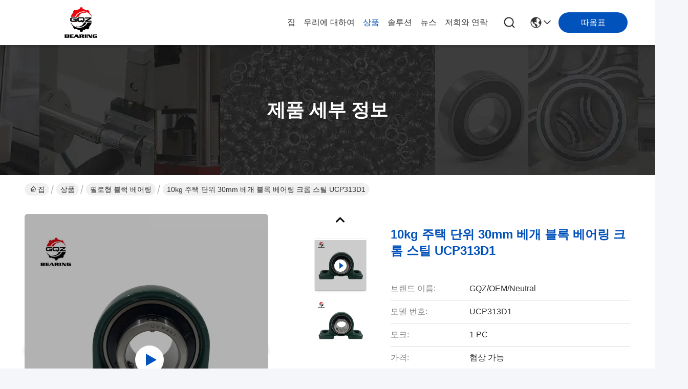

--- FILE ---
content_type: text/html
request_url: https://korean.ball-rollerbearing.com/sale-7539749-10-kg-housing-unit-30mm-pillow-block-bearing-chrome-steel-ucp313d1.html
body_size: 38803
content:

<!DOCTYPE html>
<html lang="ko">
<head>
	<meta charset="utf-8">
	<meta http-equiv="X-UA-Compatible" content="IE=edge">
	<meta name="viewport" content="width=device-width, initial-scale=1.0">
    <title>10kg 주택 단위 30mm 베개 블록 베어링 크롬 스틸 UCP313D1</title>
        <meta name="keywords" content="축받이대는 지탱하는 것 차단합니다, 기둥은 지탱하는 것 차단합니다, 필로형 블럭 베어링" />
            <meta name="description" content="고품질 10kg 주택 단위 30mm 베개 블록 베어링 크롬 스틸 UCP313D1 중국에서, 중국의 주요 상품 시장 축받이대는 지탱하는 것 차단합니다 생성물,  기둥은 지탱하는 것 차단합니다 공장, 고품질 생산 기둥은 지탱하는 것 차단합니다 상품." />
    				<link rel='preload'
					  href=/photo/ball-rollerbearing/sitetpl/style/commonV2.css?ver=1767082280 as='style'><link type='text/css' rel='stylesheet'
					  href=/photo/ball-rollerbearing/sitetpl/style/commonV2.css?ver=1767082280 media='all'><!-- Google Tag Manager -->
<script>(function(w,d,s,l,i){w[l]=w[l]||[];w[l].push({'gtm.start':
new Date().getTime(),event:'gtm.js'});var f=d.getElementsByTagName(s)[0],
j=d.createElement(s),dl=l!='dataLayer'?'&l='+l:'';j.async=true;j.src=
'https://www.googletagmanager.com/gtm.js?id='+i+dl;f.parentNode.insertBefore(j,f);
})(window,document,'script','dataLayer','GTM-WWM7NFKS');</script>
<!-- End Google Tag Manager --><meta property="og:title" content="10kg 주택 단위 30mm 베개 블록 베어링 크롬 스틸 UCP313D1" />
<meta property="og:description" content="고품질 10kg 주택 단위 30mm 베개 블록 베어링 크롬 스틸 UCP313D1 중국에서, 중국의 주요 상품 시장 축받이대는 지탱하는 것 차단합니다 생성물,  기둥은 지탱하는 것 차단합니다 공장, 고품질 생산 기둥은 지탱하는 것 차단합니다 상품." />
<meta property="og:type" content="product" />
<meta property="og:availability" content="instock" />
<meta property="og:site_name" content="Wuxi Guangqiang Bearing Trade Co.,Ltd" />
<meta property="og:url" content="https://korean.ball-rollerbearing.com/sale-7539749-10-kg-housing-unit-30mm-pillow-block-bearing-chrome-steel-ucp313d1.html" />
<meta property="og:image" content="https://korean.ball-rollerbearing.com/photo/ps148539435-10_kg_housing_unit_30mm_pillow_block_bearing_chrome_steel_ucp313d1.jpg" />
<link rel="canonical" href="https://korean.ball-rollerbearing.com/sale-7539749-10-kg-housing-unit-30mm-pillow-block-bearing-chrome-steel-ucp313d1.html" />
<link rel="stylesheet" type="text/css" href="/js/guidefirstcommon.css" />
<style type="text/css">
/*<![CDATA[*/
.consent__cookie {position: fixed;top: 0;left: 0;width: 100%;height: 0%;z-index: 100000;}.consent__cookie_bg {position: fixed;top: 0;left: 0;width: 100%;height: 100%;background: #000;opacity: .6;display: none }.consent__cookie_rel {position: fixed;bottom:0;left: 0;width: 100%;background: #fff;display: -webkit-box;display: -ms-flexbox;display: flex;flex-wrap: wrap;padding: 24px 80px;-webkit-box-sizing: border-box;box-sizing: border-box;-webkit-box-pack: justify;-ms-flex-pack: justify;justify-content: space-between;-webkit-transition: all ease-in-out .3s;transition: all ease-in-out .3s }.consent__close {position: absolute;top: 20px;right: 20px;cursor: pointer }.consent__close svg {fill: #777 }.consent__close:hover svg {fill: #000 }.consent__cookie_box {flex: 1;word-break: break-word;}.consent__warm {color: #777;font-size: 16px;margin-bottom: 12px;line-height: 19px }.consent__title {color: #333;font-size: 20px;font-weight: 600;margin-bottom: 12px;line-height: 23px }.consent__itxt {color: #333;font-size: 14px;margin-bottom: 12px;display: -webkit-box;display: -ms-flexbox;display: flex;-webkit-box-align: center;-ms-flex-align: center;align-items: center }.consent__itxt i {display: -webkit-inline-box;display: -ms-inline-flexbox;display: inline-flex;width: 28px;height: 28px;border-radius: 50%;background: #e0f9e9;margin-right: 8px;-webkit-box-align: center;-ms-flex-align: center;align-items: center;-webkit-box-pack: center;-ms-flex-pack: center;justify-content: center }.consent__itxt svg {fill: #3ca860 }.consent__txt {color: #a6a6a6;font-size: 14px;margin-bottom: 8px;line-height: 17px }.consent__btns {display: -webkit-box;display: -ms-flexbox;display: flex;-webkit-box-orient: vertical;-webkit-box-direction: normal;-ms-flex-direction: column;flex-direction: column;-webkit-box-pack: center;-ms-flex-pack: center;justify-content: center;flex-shrink: 0;}.consent__btn {width: 280px;height: 40px;line-height: 40px;text-align: center;background: #3ca860;color: #fff;border-radius: 4px;margin: 8px 0;-webkit-box-sizing: border-box;box-sizing: border-box;cursor: pointer;font-size:14px}.consent__btn:hover {background: #00823b }.consent__btn.empty {color: #3ca860;border: 1px solid #3ca860;background: #fff }.consent__btn.empty:hover {background: #3ca860;color: #fff }.open .consent__cookie_bg {display: block }.open .consent__cookie_rel {bottom: 0 }@media (max-width: 760px) {.consent__btns {width: 100%;align-items: center;}.consent__cookie_rel {padding: 20px 24px }}.consent__cookie.open {display: block;}.consent__cookie {display: none;}
/*]]>*/
</style>
<style type="text/css">
/*<![CDATA[*/
@media only screen and (max-width:640px){.contact_now_dialog .content-wrap .desc{background-image:url(/images/cta_images/bg_s.png) !important}}.contact_now_dialog .content-wrap .content-wrap_header .cta-close{background-image:url(/images/cta_images/sprite.png) !important}.contact_now_dialog .content-wrap .desc{background-image:url(/images/cta_images/bg_l.png) !important}.contact_now_dialog .content-wrap .cta-btn i{background-image:url(/images/cta_images/sprite.png) !important}.contact_now_dialog .content-wrap .head-tip img{content:url(/images/cta_images/cta_contact_now.png) !important}.cusim{background-image:url(/images/imicon/im.svg) !important}.cuswa{background-image:url(/images/imicon/wa.png) !important}.cusall{background-image:url(/images/imicon/allchat.svg) !important}
/*]]>*/
</style>
<script type="text/javascript" src="/js/guidefirstcommon.js"></script>
<script type="text/javascript">
/*<![CDATA[*/
window.isvideotpl = 1;window.detailurl = '/videos-7539749-10-kg-housing-unit-30mm-pillow-block-bearing-chrome-steel-ucp313d1.html';
var colorUrl = '';var isShowGuide = 2;var showGuideColor = 0;var im_appid = 10003;var im_msg="Good day, what product are you looking for?";

var cta_cid = 6322;var use_defaulProductInfo = 1;var cta_pid = 7539749;var test_company = 0;var webim_domain = '';var company_type = 0;var cta_equipment = 'pc'; var setcookie = 'setwebimCookie(10988,7539749,0)'; var whatsapplink = "https://wa.me/8618261541498?text=Hi%2C+I%27m+interested+in+10kg+%EC%A3%BC%ED%83%9D+%EB%8B%A8%EC%9C%84+30mm+%EB%B2%A0%EA%B0%9C+%EB%B8%94%EB%A1%9D+%EB%B2%A0%EC%96%B4%EB%A7%81+%ED%81%AC%EB%A1%AC+%EC%8A%A4%ED%8B%B8+UCP313D1."; function insertMeta(){var str = '<meta name="mobile-web-app-capable" content="yes" /><meta name="viewport" content="width=device-width, initial-scale=1.0" />';document.head.insertAdjacentHTML('beforeend',str);} var element = document.querySelector('a.footer_webim_a[href="/webim/webim_tab.html"]');if (element) {element.parentNode.removeChild(element);}

var colorUrl = '';
var aisearch = 0;
var selfUrl = '';
window.playerReportUrl='/vod/view_count/report';
var query_string = ["Products","Detail"];
var g_tp = '';
var customtplcolor = 99716;
var str_chat = '채팅';
				var str_call_now = '지금 전화해';
var str_chat_now = '지금 채팅하세요';
var str_contact1 = '가장 좋은 가격 을 구하라';var str_chat_lang='korean';var str_contact2 = '가격 확인';var str_contact2 = '가장 좋은 가격';var str_contact = '연락하다';
window.predomainsub = "";
/*]]>*/
</script>
</head>
<body>
<img src="/logo.gif" style="display:none" alt="logo"/>
<a style="display: none!important;" title="Wuxi Guangqiang Bearing Trade Co.,Ltd" class="float-inquiry" href="/contactnow.html" onclick='setinquiryCookie("{\"showproduct\":1,\"pid\":\"7539749\",\"name\":\"10kg \\uc8fc\\ud0dd \\ub2e8\\uc704 30mm \\ubca0\\uac1c \\ube14\\ub85d \\ubca0\\uc5b4\\ub9c1 \\ud06c\\ub86c \\uc2a4\\ud2f8 UCP313D1\",\"source_url\":\"\\/videos-7539749-10-kg-housing-unit-30mm-pillow-block-bearing-chrome-steel-ucp313d1.html\",\"picurl\":\"\\/photo\\/pd148539435-10_kg_housing_unit_30mm_pillow_block_bearing_chrome_steel_ucp313d1.jpg\",\"propertyDetail\":[[\"\\uc81c\\ud488 \\uc774\\ub984\",\"UCP313D1 \\ud0dc\\ub3c4\"],[\"\\uc801\\uc6a9\",\"\\uae30\\uacc4 \\/ \\uc778\\ub354\\uc2a4\\ud2b8\\ub9ac\\uc5bc\"],[\"\\uc885\\ub958\",\"\\uc8fc\\ud0dd\\uc744 \\uacac\\ub514\\ub294 \\uad74\\ub300\\ubc1b\\uc774\"],[\"\\uc124\\uba85\",\"\\ubca0\\uc5b4\\ub9c1 \\uc720\\ub2c8\\ud2b8\"]],\"company_name\":null,\"picurl_c\":\"\\/photo\\/pc148539435-10_kg_housing_unit_30mm_pillow_block_bearing_chrome_steel_ucp313d1.jpg\",\"price\":\"\\ud611\\uc0c1 \\uac00\\ub2a5\",\"username\":\"Mike\",\"viewTime\":\"\\ub9c8\\uc9c0\\ub9c9 \\ub85c\\uadf8\\uc778 : 1 \\uc2dc\\uac04 13 minuts \\uc804\",\"subject\":\"\\uc81c\\uac00 \\uad00\\uc2ec\\uc788\\uc5b4 \\ub124 10kg \\uc8fc\\ud0dd \\ub2e8\\uc704 30mm \\ubca0\\uac1c \\ube14\\ub85d \\ubca0\\uc5b4\\ub9c1 \\ud06c\\ub86c \\uc2a4\\ud2f8 UCP313D1\",\"countrycode\":\"\"}");'></a>
<script>
var originProductInfo = '';
var originProductInfo = {"showproduct":1,"pid":"7539749","name":"10kg \uc8fc\ud0dd \ub2e8\uc704 30mm \ubca0\uac1c \ube14\ub85d \ubca0\uc5b4\ub9c1 \ud06c\ub86c \uc2a4\ud2f8 UCP313D1","source_url":"\/videos-7539749-10-kg-housing-unit-30mm-pillow-block-bearing-chrome-steel-ucp313d1.html","picurl":"\/photo\/pd148539435-10_kg_housing_unit_30mm_pillow_block_bearing_chrome_steel_ucp313d1.jpg","propertyDetail":[["\uc81c\ud488 \uc774\ub984","UCP313D1 \ud0dc\ub3c4"],["\uc801\uc6a9","\uae30\uacc4 \/ \uc778\ub354\uc2a4\ud2b8\ub9ac\uc5bc"],["\uc885\ub958","\uc8fc\ud0dd\uc744 \uacac\ub514\ub294 \uad74\ub300\ubc1b\uc774"],["\uc124\uba85","\ubca0\uc5b4\ub9c1 \uc720\ub2c8\ud2b8"]],"company_name":null,"picurl_c":"\/photo\/pc148539435-10_kg_housing_unit_30mm_pillow_block_bearing_chrome_steel_ucp313d1.jpg","price":"\ud611\uc0c1 \uac00\ub2a5","username":"Mike","viewTime":"\ub9c8\uc9c0\ub9c9 \ub85c\uadf8\uc778 : 6 \uc2dc\uac04 13 minuts \uc804","subject":"\uc81c\ubc1c \ubcf8\uc120 \uc778\ub3c4 \uac00\uaca9\uc744 \ubcf4\ub0bc 10kg \uc8fc\ud0dd \ub2e8\uc704 30mm \ubca0\uac1c \ube14\ub85d \ubca0\uc5b4\ub9c1 \ud06c\ub86c \uc2a4\ud2f8 UCP313D1","countrycode":""};
var save_url = "/contactsave.html";
var update_url = "/updateinquiry.html";
var productInfo = {};
var defaulProductInfo = {};
var myDate = new Date();
var curDate = myDate.getFullYear()+'-'+(parseInt(myDate.getMonth())+1)+'-'+myDate.getDate();
var message = '';
var default_pop = 1;
var leaveMessageDialog = document.getElementsByClassName('leave-message-dialog')[0]; // 获取弹层
var _$$ = function (dom) {
    return document.querySelectorAll(dom);
};
resInfo = originProductInfo;
resInfo['name'] = resInfo['name'] || '';
defaulProductInfo.pid = resInfo['pid'];
defaulProductInfo.productName = resInfo['name'] ?? '';
defaulProductInfo.productInfo = resInfo['propertyDetail'];
defaulProductInfo.productImg = resInfo['picurl_c'];
defaulProductInfo.subject = resInfo['subject'] ?? '';
defaulProductInfo.productImgAlt = resInfo['name'] ?? '';
var inquirypopup_tmp = 1;
var message = '소중한,'+'\r\n'+"나는 관심이있다"+' '+trim(resInfo['name'])+", 유형, 크기, MOQ, 재료 등과 같은 자세한 내용을 보내 주시겠습니까?"+'\r\n'+"감사!"+'\r\n'+"답변 기다 리 겠 습 니 다.";
var message_1 = '소중한,'+'\r\n'+"나는 관심이있다"+' '+trim(resInfo['name'])+", 유형, 크기, MOQ, 재료 등과 같은 자세한 내용을 보내 주시겠습니까?"+'\r\n'+"감사!"+'\r\n'+"답변 기다 리 겠 습 니 다.";
var message_2 = '여보세요,'+'\r\n'+"내가 찾고 있어요"+' '+trim(resInfo['name'])+", 가격, 사양 및 사진을 보내주십시오."+'\r\n'+"귀하의 신속한 응답은 매우 감사하겠습니다."+'\r\n'+"자세한 내용은 저에게 연락 주시기 바랍니다."+'\r\n'+"감사합니다.";
var message_3 = '여보세요,'+'\r\n'+trim(resInfo['name'])+' '+"내 기대를 충족합니다."+'\r\n'+"저에게 제일 가격 및 다른 제품 정보를주십시오."+'\r\n'+"제 메일을 통해 저에게 연락 주시기 바랍니다."+'\r\n'+"감사합니다.";

var message_4 = '소중한,'+'\r\n'+"당신의 FOB 가격은 무엇입니까"+' '+trim(resInfo['name'])+'?'+'\r\n'+"가장 가까운 항구 이름은 무엇입니까?"+'\r\n'+"가능한 한 빨리 답장 해 주시면 추가 정보를 공유하는 것이 좋습니다."+'\r\n'+"문안 인사!";
var message_5 = '안녕,'+'\r\n'+"나는 당신의"+' '+trim(resInfo['name'])+'.'+'\r\n'+"제품 세부 정보를 보내주세요."+'\r\n'+"빠른 답장을 기다리겠습니다."+'\r\n'+"저에게 우편으로 연락 주시기 바랍니다."+'\r\n'+"문안 인사!";

var message_6 = '소중한,'+'\r\n'+"귀하의 정보를 제공해주십시오."+' '+trim(resInfo['name'])+", 유형, 크기, 재질 및 물론 최고의 가격과 같은."+'\r\n'+"빠른 답장을 기다리겠습니다."+'\r\n'+"당신을 감사하십시오!";
var message_7 = '소중한,'+'\r\n'+"당신은 공급할 수 있습니까"+' '+trim(resInfo['name'])+" 우리를 위해?"+'\r\n'+"먼저 가격표와 일부 제품 세부 정보를 원합니다."+'\r\n'+"최대한 빨리 답변을 받고 협력을 기대합니다."+'\r\n'+"대단히 감사합니다.";
var message_8 = '안녕하세요,'+'\r\n'+"내가 찾고 있어요"+' '+trim(resInfo['name'])+", 좀 더 자세한 제품 정보를 알려주세요."+'\r\n'+"답장을 기다리겠습니다."+'\r\n'+"당신을 감사하십시오!";
var message_9 = '여보세요,'+'\r\n'+"너의"+' '+trim(resInfo['name'])+" 내 요구 사항을 아주 잘 충족합니다."+'\r\n'+"가격, 사양 및 유사한 모델을 보내주십시오."+'\r\n'+"저와 자유롭게 채팅하십시오."+'\r\n'+"감사!";
var message_10 = '소중한,'+'\r\n'+"자세한 내용과 인용문에 대해 더 알고 싶습니다."+' '+trim(resInfo['name'])+'.'+'\r\n'+"주저하지 말고 연락주세요."+'\r\n'+"문안 인사!";

var r = getRandom(1,10);

defaulProductInfo.message = eval("message_"+r);
    defaulProductInfo.message = eval("message_"+r);
        var mytAjax = {

    post: function(url, data, fn) {
        var xhr = new XMLHttpRequest();
        xhr.open("POST", url, true);
        xhr.setRequestHeader("Content-Type", "application/x-www-form-urlencoded;charset=UTF-8");
        xhr.setRequestHeader("X-Requested-With", "XMLHttpRequest");
        xhr.setRequestHeader('Content-Type','text/plain;charset=UTF-8');
        xhr.onreadystatechange = function() {
            if(xhr.readyState == 4 && (xhr.status == 200 || xhr.status == 304)) {
                fn.call(this, xhr.responseText);
            }
        };
        xhr.send(data);
    },

    postform: function(url, data, fn) {
        var xhr = new XMLHttpRequest();
        xhr.open("POST", url, true);
        xhr.setRequestHeader("X-Requested-With", "XMLHttpRequest");
        xhr.onreadystatechange = function() {
            if(xhr.readyState == 4 && (xhr.status == 200 || xhr.status == 304)) {
                fn.call(this, xhr.responseText);
            }
        };
        xhr.send(data);
    }
};
/*window.onload = function(){
    leaveMessageDialog = document.getElementsByClassName('leave-message-dialog')[0];
    if (window.localStorage.recordDialogStatus=='undefined' || (window.localStorage.recordDialogStatus!='undefined' && window.localStorage.recordDialogStatus != curDate)) {
        setTimeout(function(){
            if(parseInt(inquirypopup_tmp%10) == 1){
                creatDialog(defaulProductInfo, 1);
            }
        }, 6000);
    }
};*/
function trim(str)
{
    str = str.replace(/(^\s*)/g,"");
    return str.replace(/(\s*$)/g,"");
};
function getRandom(m,n){
    var num = Math.floor(Math.random()*(m - n) + n);
    return num;
};
function strBtn(param) {

    var starattextarea = document.getElementById("textareamessage").value.length;
    var email = document.getElementById("startEmail").value;

    var default_tip = document.querySelectorAll(".watermark_container").length;
    if (20 < starattextarea && starattextarea < 3000) {
        if(default_tip>0){
            document.getElementById("textareamessage1").parentNode.parentNode.nextElementSibling.style.display = "none";
        }else{
            document.getElementById("textareamessage1").parentNode.nextElementSibling.style.display = "none";
        }

    } else {
        if(default_tip>0){
            document.getElementById("textareamessage1").parentNode.parentNode.nextElementSibling.style.display = "block";
        }else{
            document.getElementById("textareamessage1").parentNode.nextElementSibling.style.display = "block";
        }

        return;
    }

    // var re = /^([a-zA-Z0-9_-])+@([a-zA-Z0-9_-])+\.([a-zA-Z0-9_-])+/i;/*邮箱不区分大小写*/
    var re = /^[a-zA-Z0-9][\w-]*(\.?[\w-]+)*@[a-zA-Z0-9-]+(\.[a-zA-Z0-9]+)+$/i;
    if (!re.test(email)) {
        document.getElementById("startEmail").nextElementSibling.style.display = "block";
        return;
    } else {
        document.getElementById("startEmail").nextElementSibling.style.display = "none";
    }

    var subject = document.getElementById("pop_subject").value;
    var pid = document.getElementById("pop_pid").value;
    var message = document.getElementById("textareamessage").value;
    var sender_email = document.getElementById("startEmail").value;
    var tel = '';
    if (document.getElementById("tel0") != undefined && document.getElementById("tel0") != '')
        tel = document.getElementById("tel0").value;
    var form_serialize = '&tel='+tel;

    form_serialize = form_serialize.replace(/\+/g, "%2B");
    mytAjax.post(save_url,"pid="+pid+"&subject="+subject+"&email="+sender_email+"&message="+(message)+form_serialize,function(res){
        var mes = JSON.parse(res);
        if(mes.status == 200){
            var iid = mes.iid;
            document.getElementById("pop_iid").value = iid;
            document.getElementById("pop_uuid").value = mes.uuid;

            if(typeof gtag_report_conversion === "function"){
                gtag_report_conversion();//执行统计js代码
            }
            if(typeof fbq === "function"){
                fbq('track','Purchase');//执行统计js代码
            }
        }
    });
    for (var index = 0; index < document.querySelectorAll(".dialog-content-pql").length; index++) {
        document.querySelectorAll(".dialog-content-pql")[index].style.display = "none";
    };
    $('#idphonepql').val(tel);
    document.getElementById("dialog-content-pql-id").style.display = "block";
    ;
};
function twoBtnOk(param) {

    var selectgender = document.getElementById("Mr").innerHTML;
    var iid = document.getElementById("pop_iid").value;
    var sendername = document.getElementById("idnamepql").value;
    var senderphone = document.getElementById("idphonepql").value;
    var sendercname = document.getElementById("idcompanypql").value;
    var uuid = document.getElementById("pop_uuid").value;
    var gender = 2;
    if(selectgender == 'Mr.') gender = 0;
    if(selectgender == 'Mrs.') gender = 1;
    var pid = document.getElementById("pop_pid").value;
    var form_serialize = '';

        form_serialize = form_serialize.replace(/\+/g, "%2B");

    mytAjax.post(update_url,"iid="+iid+"&gender="+gender+"&uuid="+uuid+"&name="+(sendername)+"&tel="+(senderphone)+"&company="+(sendercname)+form_serialize,function(res){});

    for (var index = 0; index < document.querySelectorAll(".dialog-content-pql").length; index++) {
        document.querySelectorAll(".dialog-content-pql")[index].style.display = "none";
    };
    document.getElementById("dialog-content-pql-ok").style.display = "block";

};
function toCheckMust(name) {
    $('#'+name+'error').hide();
}
function handClidk(param) {
    var starattextarea = document.getElementById("textareamessage1").value.length;
    var email = document.getElementById("startEmail1").value;
    var default_tip = document.querySelectorAll(".watermark_container").length;
    if (20 < starattextarea && starattextarea < 3000) {
        if(default_tip>0){
            document.getElementById("textareamessage1").parentNode.parentNode.nextElementSibling.style.display = "none";
        }else{
            document.getElementById("textareamessage1").parentNode.nextElementSibling.style.display = "none";
        }

    } else {
        if(default_tip>0){
            document.getElementById("textareamessage1").parentNode.parentNode.nextElementSibling.style.display = "block";
        }else{
            document.getElementById("textareamessage1").parentNode.nextElementSibling.style.display = "block";
        }

        return;
    }

    // var re = /^([a-zA-Z0-9_-])+@([a-zA-Z0-9_-])+\.([a-zA-Z0-9_-])+/i;
    var re = /^[a-zA-Z0-9][\w-]*(\.?[\w-]+)*@[a-zA-Z0-9-]+(\.[a-zA-Z0-9]+)+$/i;
    if (!re.test(email)) {
        document.getElementById("startEmail1").nextElementSibling.style.display = "block";
        return;
    } else {
        document.getElementById("startEmail1").nextElementSibling.style.display = "none";
    }

    var subject = document.getElementById("pop_subject").value;
    var pid = document.getElementById("pop_pid").value;
    var message = document.getElementById("textareamessage1").value;
    var sender_email = document.getElementById("startEmail1").value;
    var form_serialize = tel = '';
    if (document.getElementById("tel1") != undefined && document.getElementById("tel1") != '')
        tel = document.getElementById("tel1").value;
        mytAjax.post(save_url,"email="+sender_email+"&tel="+tel+"&pid="+pid+"&message="+message+"&subject="+subject+form_serialize,function(res){

        var mes = JSON.parse(res);
        if(mes.status == 200){
            var iid = mes.iid;
            document.getElementById("pop_iid").value = iid;
            document.getElementById("pop_uuid").value = mes.uuid;
            if(typeof gtag_report_conversion === "function"){
                gtag_report_conversion();//执行统计js代码
            }
        }

    });
    for (var index = 0; index < document.querySelectorAll(".dialog-content-pql").length; index++) {
        document.querySelectorAll(".dialog-content-pql")[index].style.display = "none";
    };
    $('#idphonepql').val(tel);
    document.getElementById("dialog-content-pql-id").style.display = "block";

};
window.addEventListener('load', function () {
    $('.checkbox-wrap label').each(function(){
        if($(this).find('input').prop('checked')){
            $(this).addClass('on')
        }else {
            $(this).removeClass('on')
        }
    })
    $(document).on('click', '.checkbox-wrap label' , function(ev){
        if (ev.target.tagName.toUpperCase() != 'INPUT') {
            $(this).toggleClass('on')
        }
    })
})

function hand_video(pdata) {
    data = JSON.parse(pdata);
    productInfo.productName = data.productName;
    productInfo.productInfo = data.productInfo;
    productInfo.productImg = data.productImg;
    productInfo.subject = data.subject;

    var message = '소중한,'+'\r\n'+"나는 관심이있다"+' '+trim(data.productName)+", 유형, 크기, 수량, 재료 등과 같은 자세한 내용을 보내 주시겠습니까?"+'\r\n'+"감사!"+'\r\n'+"답변 기다 리 겠 습 니 다.";

    var message = '소중한,'+'\r\n'+"나는 관심이있다"+' '+trim(data.productName)+", 유형, 크기, MOQ, 재료 등과 같은 자세한 내용을 보내 주시겠습니까?"+'\r\n'+"감사!"+'\r\n'+"답변 기다 리 겠 습 니 다.";
    var message_1 = '소중한,'+'\r\n'+"나는 관심이있다"+' '+trim(data.productName)+", 유형, 크기, MOQ, 재료 등과 같은 자세한 내용을 보내 주시겠습니까?"+'\r\n'+"감사!"+'\r\n'+"답변 기다 리 겠 습 니 다.";
    var message_2 = '여보세요,'+'\r\n'+"내가 찾고 있어요"+' '+trim(data.productName)+", 가격, 사양 및 사진을 보내주십시오."+'\r\n'+"귀하의 신속한 응답은 매우 감사하겠습니다."+'\r\n'+"자세한 내용은 저에게 연락 주시기 바랍니다."+'\r\n'+"감사합니다.";
    var message_3 = '여보세요,'+'\r\n'+trim(data.productName)+' '+"내 기대를 충족합니다."+'\r\n'+"저에게 제일 가격 및 다른 제품 정보를주십시오."+'\r\n'+"제 메일을 통해 저에게 연락 주시기 바랍니다."+'\r\n'+"감사합니다.";

    var message_4 = '소중한,'+'\r\n'+"당신의 FOB 가격은 무엇입니까"+' '+trim(data.productName)+'?'+'\r\n'+"가장 가까운 항구 이름은 무엇입니까?"+'\r\n'+"가능한 한 빨리 답장 해 주시면 추가 정보를 공유하는 것이 좋습니다."+'\r\n'+"문안 인사!";
    var message_5 = '안녕,'+'\r\n'+"나는 당신의"+' '+trim(data.productName)+'.'+'\r\n'+"제품 세부 정보를 보내주세요."+'\r\n'+"빠른 답장을 기다리겠습니다."+'\r\n'+"저에게 우편으로 연락 주시기 바랍니다."+'\r\n'+"문안 인사!";

    var message_6 = '소중한,'+'\r\n'+"귀하의 정보를 제공해주십시오."+' '+trim(data.productName)+", 유형, 크기, 재질 및 물론 최고의 가격과 같은."+'\r\n'+"빠른 답장을 기다리겠습니다."+'\r\n'+"당신을 감사하십시오!";
    var message_7 = '소중한,'+'\r\n'+"당신은 공급할 수 있습니까"+' '+trim(data.productName)+" 우리를 위해?"+'\r\n'+"먼저 가격표와 일부 제품 세부 정보를 원합니다."+'\r\n'+"최대한 빨리 답변을 받고 협력을 기대합니다."+'\r\n'+"대단히 감사합니다.";
    var message_8 = '안녕하세요,'+'\r\n'+"내가 찾고 있어요"+' '+trim(data.productName)+", 좀 더 자세한 제품 정보를 알려주세요."+'\r\n'+"답장을 기다리겠습니다."+'\r\n'+"당신을 감사하십시오!";
    var message_9 = '여보세요,'+'\r\n'+"너의"+' '+trim(data.productName)+" 내 요구 사항을 아주 잘 충족합니다."+'\r\n'+"가격, 사양 및 유사한 모델을 보내주십시오."+'\r\n'+"저와 자유롭게 채팅하십시오."+'\r\n'+"감사!";
    var message_10 = '소중한,'+'\r\n'+"자세한 내용과 인용문에 대해 더 알고 싶습니다."+' '+trim(data.productName)+'.'+'\r\n'+"주저하지 말고 연락주세요."+'\r\n'+"문안 인사!";

    var r = getRandom(1,10);

    productInfo.message = eval("message_"+r);
            if(parseInt(inquirypopup_tmp/10) == 1){
        productInfo.message = "";
    }
    productInfo.pid = data.pid;
    creatDialog(productInfo, 2);
};

function handDialog(pdata) {
    data = JSON.parse(pdata);
    productInfo.productName = data.productName;
    productInfo.productInfo = data.productInfo;
    productInfo.productImg = data.productImg;
    productInfo.subject = data.subject;

    var message = '소중한,'+'\r\n'+"나는 관심이있다"+' '+trim(data.productName)+", 유형, 크기, 수량, 재료 등과 같은 자세한 내용을 보내 주시겠습니까?"+'\r\n'+"감사!"+'\r\n'+"답변 기다 리 겠 습 니 다.";

    var message = '소중한,'+'\r\n'+"나는 관심이있다"+' '+trim(data.productName)+", 유형, 크기, MOQ, 재료 등과 같은 자세한 내용을 보내 주시겠습니까?"+'\r\n'+"감사!"+'\r\n'+"답변 기다 리 겠 습 니 다.";
    var message_1 = '소중한,'+'\r\n'+"나는 관심이있다"+' '+trim(data.productName)+", 유형, 크기, MOQ, 재료 등과 같은 자세한 내용을 보내 주시겠습니까?"+'\r\n'+"감사!"+'\r\n'+"답변 기다 리 겠 습 니 다.";
    var message_2 = '여보세요,'+'\r\n'+"내가 찾고 있어요"+' '+trim(data.productName)+", 가격, 사양 및 사진을 보내주십시오."+'\r\n'+"귀하의 신속한 응답은 매우 감사하겠습니다."+'\r\n'+"자세한 내용은 저에게 연락 주시기 바랍니다."+'\r\n'+"감사합니다.";
    var message_3 = '여보세요,'+'\r\n'+trim(data.productName)+' '+"내 기대를 충족합니다."+'\r\n'+"저에게 제일 가격 및 다른 제품 정보를주십시오."+'\r\n'+"제 메일을 통해 저에게 연락 주시기 바랍니다."+'\r\n'+"감사합니다.";

    var message_4 = '소중한,'+'\r\n'+"당신의 FOB 가격은 무엇입니까"+' '+trim(data.productName)+'?'+'\r\n'+"가장 가까운 항구 이름은 무엇입니까?"+'\r\n'+"가능한 한 빨리 답장 해 주시면 추가 정보를 공유하는 것이 좋습니다."+'\r\n'+"문안 인사!";
    var message_5 = '안녕,'+'\r\n'+"나는 당신의"+' '+trim(data.productName)+'.'+'\r\n'+"제품 세부 정보를 보내주세요."+'\r\n'+"빠른 답장을 기다리겠습니다."+'\r\n'+"저에게 우편으로 연락 주시기 바랍니다."+'\r\n'+"문안 인사!";

    var message_6 = '소중한,'+'\r\n'+"귀하의 정보를 제공해주십시오."+' '+trim(data.productName)+", 유형, 크기, 재질 및 물론 최고의 가격과 같은."+'\r\n'+"빠른 답장을 기다리겠습니다."+'\r\n'+"당신을 감사하십시오!";
    var message_7 = '소중한,'+'\r\n'+"당신은 공급할 수 있습니까"+' '+trim(data.productName)+" 우리를 위해?"+'\r\n'+"먼저 가격표와 일부 제품 세부 정보를 원합니다."+'\r\n'+"최대한 빨리 답변을 받고 협력을 기대합니다."+'\r\n'+"대단히 감사합니다.";
    var message_8 = '안녕하세요,'+'\r\n'+"내가 찾고 있어요"+' '+trim(data.productName)+", 좀 더 자세한 제품 정보를 알려주세요."+'\r\n'+"답장을 기다리겠습니다."+'\r\n'+"당신을 감사하십시오!";
    var message_9 = '여보세요,'+'\r\n'+"너의"+' '+trim(data.productName)+" 내 요구 사항을 아주 잘 충족합니다."+'\r\n'+"가격, 사양 및 유사한 모델을 보내주십시오."+'\r\n'+"저와 자유롭게 채팅하십시오."+'\r\n'+"감사!";
    var message_10 = '소중한,'+'\r\n'+"자세한 내용과 인용문에 대해 더 알고 싶습니다."+' '+trim(data.productName)+'.'+'\r\n'+"주저하지 말고 연락주세요."+'\r\n'+"문안 인사!";

    var r = getRandom(1,10);
    productInfo.message = eval("message_"+r);
            if(parseInt(inquirypopup_tmp/10) == 1){
        productInfo.message = "";
    }
    productInfo.pid = data.pid;
    creatDialog(productInfo, 2);
};

function closepql(param) {

    leaveMessageDialog.style.display = 'none';
};

function closepql2(param) {

    for (var index = 0; index < document.querySelectorAll(".dialog-content-pql").length; index++) {
        document.querySelectorAll(".dialog-content-pql")[index].style.display = "none";
    };
    document.getElementById("dialog-content-pql-ok").style.display = "block";
};

function decodeHtmlEntities(str) {
    var tempElement = document.createElement('div');
    tempElement.innerHTML = str;
    return tempElement.textContent || tempElement.innerText || '';
}

function initProduct(productInfo,type){

    productInfo.productName = decodeHtmlEntities(productInfo.productName);
    productInfo.message = decodeHtmlEntities(productInfo.message);

    leaveMessageDialog = document.getElementsByClassName('leave-message-dialog')[0];
    leaveMessageDialog.style.display = "block";
    if(type == 3){
        var popinquiryemail = document.getElementById("popinquiryemail").value;
        _$$("#startEmail1")[0].value = popinquiryemail;
    }else{
        _$$("#startEmail1")[0].value = "";
    }
    _$$("#startEmail")[0].value = "";
    _$$("#idnamepql")[0].value = "";
    _$$("#idphonepql")[0].value = "";
    _$$("#idcompanypql")[0].value = "";

    _$$("#pop_pid")[0].value = productInfo.pid;
    _$$("#pop_subject")[0].value = productInfo.subject;
    
    if(parseInt(inquirypopup_tmp/10) == 1){
        productInfo.message = "";
    }

    _$$("#textareamessage1")[0].value = productInfo.message;
    _$$("#textareamessage")[0].value = productInfo.message;

    _$$("#dialog-content-pql-id .titlep")[0].innerHTML = productInfo.productName;
    _$$("#dialog-content-pql-id img")[0].setAttribute("src", productInfo.productImg);
    _$$("#dialog-content-pql-id img")[0].setAttribute("alt", productInfo.productImgAlt);

    _$$("#dialog-content-pql-id-hand img")[0].setAttribute("src", productInfo.productImg);
    _$$("#dialog-content-pql-id-hand img")[0].setAttribute("alt", productInfo.productImgAlt);
    _$$("#dialog-content-pql-id-hand .titlep")[0].innerHTML = productInfo.productName;

    if (productInfo.productInfo.length > 0) {
        var ul2, ul;
        ul = document.createElement("ul");
        for (var index = 0; index < productInfo.productInfo.length; index++) {
            var el = productInfo.productInfo[index];
            var li = document.createElement("li");
            var span1 = document.createElement("span");
            span1.innerHTML = el[0] + ":";
            var span2 = document.createElement("span");
            span2.innerHTML = el[1];
            li.appendChild(span1);
            li.appendChild(span2);
            ul.appendChild(li);

        }
        ul2 = ul.cloneNode(true);
        if (type === 1) {
            _$$("#dialog-content-pql-id .left")[0].replaceChild(ul, _$$("#dialog-content-pql-id .left ul")[0]);
        } else {
            _$$("#dialog-content-pql-id-hand .left")[0].replaceChild(ul2, _$$("#dialog-content-pql-id-hand .left ul")[0]);
            _$$("#dialog-content-pql-id .left")[0].replaceChild(ul, _$$("#dialog-content-pql-id .left ul")[0]);
        }
    };
    for (var index = 0; index < _$$("#dialog-content-pql-id .right ul li").length; index++) {
        _$$("#dialog-content-pql-id .right ul li")[index].addEventListener("click", function (params) {
            _$$("#dialog-content-pql-id .right #Mr")[0].innerHTML = this.innerHTML
        }, false)

    };

};
function closeInquiryCreateDialog() {
    document.getElementById("xuanpan_dialog_box_pql").style.display = "none";
};
function showInquiryCreateDialog() {
    document.getElementById("xuanpan_dialog_box_pql").style.display = "block";
};
function submitPopInquiry(){
    var message = document.getElementById("inquiry_message").value;
    var email = document.getElementById("inquiry_email").value;
    var subject = defaulProductInfo.subject;
    var pid = defaulProductInfo.pid;
    if (email === undefined) {
        showInquiryCreateDialog();
        document.getElementById("inquiry_email").style.border = "1px solid red";
        return false;
    };
    if (message === undefined) {
        showInquiryCreateDialog();
        document.getElementById("inquiry_message").style.border = "1px solid red";
        return false;
    };
    if (email.search(/^\w+((-\w+)|(\.\w+))*\@[A-Za-z0-9]+((\.|-)[A-Za-z0-9]+)*\.[A-Za-z0-9]+$/) == -1) {
        document.getElementById("inquiry_email").style.border= "1px solid red";
        showInquiryCreateDialog();
        return false;
    } else {
        document.getElementById("inquiry_email").style.border= "";
    };
    if (message.length < 20 || message.length >3000) {
        showInquiryCreateDialog();
        document.getElementById("inquiry_message").style.border = "1px solid red";
        return false;
    } else {
        document.getElementById("inquiry_message").style.border = "";
    };
    var tel = '';
    if (document.getElementById("tel") != undefined && document.getElementById("tel") != '')
        tel = document.getElementById("tel").value;

    mytAjax.post(save_url,"pid="+pid+"&subject="+subject+"&email="+email+"&message="+(message)+'&tel='+tel,function(res){
        var mes = JSON.parse(res);
        if(mes.status == 200){
            var iid = mes.iid;
            document.getElementById("pop_iid").value = iid;
            document.getElementById("pop_uuid").value = mes.uuid;

        }
    });
    initProduct(defaulProductInfo);
    for (var index = 0; index < document.querySelectorAll(".dialog-content-pql").length; index++) {
        document.querySelectorAll(".dialog-content-pql")[index].style.display = "none";
    };
    $('#idphonepql').val(tel);
    document.getElementById("dialog-content-pql-id").style.display = "block";

};

//带附件上传
function submitPopInquiryfile(email_id,message_id,check_sort,name_id,phone_id,company_id,attachments){

    if(typeof(check_sort) == 'undefined'){
        check_sort = 0;
    }
    var message = document.getElementById(message_id).value;
    var email = document.getElementById(email_id).value;
    var attachments = document.getElementById(attachments).value;
    if(typeof(name_id) !== 'undefined' && name_id != ""){
        var name  = document.getElementById(name_id).value;
    }
    if(typeof(phone_id) !== 'undefined' && phone_id != ""){
        var phone = document.getElementById(phone_id).value;
    }
    if(typeof(company_id) !== 'undefined' && company_id != ""){
        var company = document.getElementById(company_id).value;
    }
    var subject = defaulProductInfo.subject;
    var pid = defaulProductInfo.pid;

    if(check_sort == 0){
        if (email === undefined) {
            showInquiryCreateDialog();
            document.getElementById(email_id).style.border = "1px solid red";
            return false;
        };
        if (message === undefined) {
            showInquiryCreateDialog();
            document.getElementById(message_id).style.border = "1px solid red";
            return false;
        };

        if (email.search(/^\w+((-\w+)|(\.\w+))*\@[A-Za-z0-9]+((\.|-)[A-Za-z0-9]+)*\.[A-Za-z0-9]+$/) == -1) {
            document.getElementById(email_id).style.border= "1px solid red";
            showInquiryCreateDialog();
            return false;
        } else {
            document.getElementById(email_id).style.border= "";
        };
        if (message.length < 20 || message.length >3000) {
            showInquiryCreateDialog();
            document.getElementById(message_id).style.border = "1px solid red";
            return false;
        } else {
            document.getElementById(message_id).style.border = "";
        };
    }else{

        if (message === undefined) {
            showInquiryCreateDialog();
            document.getElementById(message_id).style.border = "1px solid red";
            return false;
        };

        if (email === undefined) {
            showInquiryCreateDialog();
            document.getElementById(email_id).style.border = "1px solid red";
            return false;
        };

        if (message.length < 20 || message.length >3000) {
            showInquiryCreateDialog();
            document.getElementById(message_id).style.border = "1px solid red";
            return false;
        } else {
            document.getElementById(message_id).style.border = "";
        };

        if (email.search(/^\w+((-\w+)|(\.\w+))*\@[A-Za-z0-9]+((\.|-)[A-Za-z0-9]+)*\.[A-Za-z0-9]+$/) == -1) {
            document.getElementById(email_id).style.border= "1px solid red";
            showInquiryCreateDialog();
            return false;
        } else {
            document.getElementById(email_id).style.border= "";
        };

    };

    mytAjax.post(save_url,"pid="+pid+"&subject="+subject+"&email="+email+"&message="+message+"&company="+company+"&attachments="+attachments,function(res){
        var mes = JSON.parse(res);
        if(mes.status == 200){
            var iid = mes.iid;
            document.getElementById("pop_iid").value = iid;
            document.getElementById("pop_uuid").value = mes.uuid;

            if(typeof gtag_report_conversion === "function"){
                gtag_report_conversion();//执行统计js代码
            }
            if(typeof fbq === "function"){
                fbq('track','Purchase');//执行统计js代码
            }
        }
    });
    initProduct(defaulProductInfo);

    if(name !== undefined && name != ""){
        _$$("#idnamepql")[0].value = name;
    }

    if(phone !== undefined && phone != ""){
        _$$("#idphonepql")[0].value = phone;
    }

    if(company !== undefined && company != ""){
        _$$("#idcompanypql")[0].value = company;
    }

    for (var index = 0; index < document.querySelectorAll(".dialog-content-pql").length; index++) {
        document.querySelectorAll(".dialog-content-pql")[index].style.display = "none";
    };
    document.getElementById("dialog-content-pql-id").style.display = "block";

};
function submitPopInquiryByParam(email_id,message_id,check_sort,name_id,phone_id,company_id){

    if(typeof(check_sort) == 'undefined'){
        check_sort = 0;
    }

    var senderphone = '';
    var message = document.getElementById(message_id).value;
    var email = document.getElementById(email_id).value;
    if(typeof(name_id) !== 'undefined' && name_id != ""){
        var name  = document.getElementById(name_id).value;
    }
    if(typeof(phone_id) !== 'undefined' && phone_id != ""){
        var phone = document.getElementById(phone_id).value;
        senderphone = phone;
    }
    if(typeof(company_id) !== 'undefined' && company_id != ""){
        var company = document.getElementById(company_id).value;
    }
    var subject = defaulProductInfo.subject;
    var pid = defaulProductInfo.pid;

    if(check_sort == 0){
        if (email === undefined) {
            showInquiryCreateDialog();
            document.getElementById(email_id).style.border = "1px solid red";
            return false;
        };
        if (message === undefined) {
            showInquiryCreateDialog();
            document.getElementById(message_id).style.border = "1px solid red";
            return false;
        };

        if (email.search(/^\w+((-\w+)|(\.\w+))*\@[A-Za-z0-9]+((\.|-)[A-Za-z0-9]+)*\.[A-Za-z0-9]+$/) == -1) {
            document.getElementById(email_id).style.border= "1px solid red";
            showInquiryCreateDialog();
            return false;
        } else {
            document.getElementById(email_id).style.border= "";
        };
        if (message.length < 20 || message.length >3000) {
            showInquiryCreateDialog();
            document.getElementById(message_id).style.border = "1px solid red";
            return false;
        } else {
            document.getElementById(message_id).style.border = "";
        };
    }else{

        if (message === undefined) {
            showInquiryCreateDialog();
            document.getElementById(message_id).style.border = "1px solid red";
            return false;
        };

        if (email === undefined) {
            showInquiryCreateDialog();
            document.getElementById(email_id).style.border = "1px solid red";
            return false;
        };

        if (message.length < 20 || message.length >3000) {
            showInquiryCreateDialog();
            document.getElementById(message_id).style.border = "1px solid red";
            return false;
        } else {
            document.getElementById(message_id).style.border = "";
        };

        if (email.search(/^\w+((-\w+)|(\.\w+))*\@[A-Za-z0-9]+((\.|-)[A-Za-z0-9]+)*\.[A-Za-z0-9]+$/) == -1) {
            document.getElementById(email_id).style.border= "1px solid red";
            showInquiryCreateDialog();
            return false;
        } else {
            document.getElementById(email_id).style.border= "";
        };

    };

    var productsku = "";
    if($("#product_sku").length > 0){
        productsku = $("#product_sku").html();
    }

    mytAjax.post(save_url,"tel="+senderphone+"&pid="+pid+"&subject="+subject+"&email="+email+"&message="+message+"&messagesku="+encodeURI(productsku),function(res){
        var mes = JSON.parse(res);
        if(mes.status == 200){
            var iid = mes.iid;
            document.getElementById("pop_iid").value = iid;
            document.getElementById("pop_uuid").value = mes.uuid;

            if(typeof gtag_report_conversion === "function"){
                gtag_report_conversion();//执行统计js代码
            }
            if(typeof fbq === "function"){
                fbq('track','Purchase');//执行统计js代码
            }
        }
    });
    initProduct(defaulProductInfo);

    if(name !== undefined && name != ""){
        _$$("#idnamepql")[0].value = name;
    }

    if(phone !== undefined && phone != ""){
        _$$("#idphonepql")[0].value = phone;
    }

    if(company !== undefined && company != ""){
        _$$("#idcompanypql")[0].value = company;
    }

    for (var index = 0; index < document.querySelectorAll(".dialog-content-pql").length; index++) {
        document.querySelectorAll(".dialog-content-pql")[index].style.display = "none";

    };
    document.getElementById("dialog-content-pql-id").style.display = "block";

};

function creat_videoDialog(productInfo, type) {

    if(type == 1){
        if(default_pop != 1){
            return false;
        }
        window.localStorage.recordDialogStatus = curDate;
    }else{
        default_pop = 0;
    }
    initProduct(productInfo, type);
    if (type === 1) {
        // 自动弹出
        for (var index = 0; index < document.querySelectorAll(".dialog-content-pql").length; index++) {

            document.querySelectorAll(".dialog-content-pql")[index].style.display = "none";
        };
        document.getElementById("dialog-content-pql").style.display = "block";
    } else {
        // 手动弹出
        for (var index = 0; index < document.querySelectorAll(".dialog-content-pql").length; index++) {
            document.querySelectorAll(".dialog-content-pql")[index].style.display = "none";
        };
        document.getElementById("dialog-content-pql-id-hand").style.display = "block";
    }
}

function creatDialog(productInfo, type) {

    if(type == 1){
        if(default_pop != 1){
            return false;
        }
        window.localStorage.recordDialogStatus = curDate;
    }else{
        default_pop = 0;
    }
    initProduct(productInfo, type);
    if (type === 1) {
        // 自动弹出
        for (var index = 0; index < document.querySelectorAll(".dialog-content-pql").length; index++) {

            document.querySelectorAll(".dialog-content-pql")[index].style.display = "none";
        };
        document.getElementById("dialog-content-pql").style.display = "block";
    } else {
        // 手动弹出
        for (var index = 0; index < document.querySelectorAll(".dialog-content-pql").length; index++) {
            document.querySelectorAll(".dialog-content-pql")[index].style.display = "none";
        };
        document.getElementById("dialog-content-pql-id-hand").style.display = "block";
    }
}

//带邮箱信息打开询盘框 emailtype=1表示带入邮箱
function openDialog(emailtype){
    var type = 2;//不带入邮箱，手动弹出
    if(emailtype == 1){
        var popinquiryemail = document.getElementById("popinquiryemail").value;
        // var re = /^([a-zA-Z0-9_-])+@([a-zA-Z0-9_-])+\.([a-zA-Z0-9_-])+/i;
        var re = /^[a-zA-Z0-9][\w-]*(\.?[\w-]+)*@[a-zA-Z0-9-]+(\.[a-zA-Z0-9]+)+$/i;
        if (!re.test(popinquiryemail)) {
            //前端提示样式;
            showInquiryCreateDialog();
            document.getElementById("popinquiryemail").style.border = "1px solid red";
            return false;
        } else {
            //前端提示样式;
        }
        var type = 3;
    }
    creatDialog(defaulProductInfo,type);
}

//上传附件
function inquiryUploadFile(){
    var fileObj = document.querySelector("#fileId").files[0];
    //构建表单数据
    var formData = new FormData();
    var filesize = fileObj.size;
    if(filesize > 10485760 || filesize == 0) {
        document.getElementById("filetips").style.display = "block";
        return false;
    }else {
        document.getElementById("filetips").style.display = "none";
    }
    formData.append('popinquiryfile', fileObj);
    document.getElementById("quotefileform").reset();
    var save_url = "/inquiryuploadfile.html";
    mytAjax.postform(save_url,formData,function(res){
        var mes = JSON.parse(res);
        if(mes.status == 200){
            document.getElementById("uploader-file-info").innerHTML = document.getElementById("uploader-file-info").innerHTML + "<span class=op>"+mes.attfile.name+"<a class=delatt id=att"+mes.attfile.id+" onclick=delatt("+mes.attfile.id+");>Delete</a></span>";
            var nowattachs = document.getElementById("attachments").value;
            if( nowattachs !== ""){
                var attachs = JSON.parse(nowattachs);
                attachs[mes.attfile.id] = mes.attfile;
            }else{
                var attachs = {};
                attachs[mes.attfile.id] = mes.attfile;
            }
            document.getElementById("attachments").value = JSON.stringify(attachs);
        }
    });
}
//附件删除
function delatt(attid)
{
    var nowattachs = document.getElementById("attachments").value;
    if( nowattachs !== ""){
        var attachs = JSON.parse(nowattachs);
        if(attachs[attid] == ""){
            return false;
        }
        var formData = new FormData();
        var delfile = attachs[attid]['filename'];
        var save_url = "/inquirydelfile.html";
        if(delfile != "") {
            formData.append('delfile', delfile);
            mytAjax.postform(save_url, formData, function (res) {
                if(res !== "") {
                    var mes = JSON.parse(res);
                    if (mes.status == 200) {
                        delete attachs[attid];
                        document.getElementById("attachments").value = JSON.stringify(attachs);
                        var s = document.getElementById("att"+attid);
                        s.parentNode.remove();
                    }
                }
            });
        }
    }else{
        return false;
    }
}

</script>
<div class="leave-message-dialog" style="display: none">
<style>
    .leave-message-dialog .close:before, .leave-message-dialog .close:after{
        content:initial;
    }
</style>
<div class="dialog-content-pql" id="dialog-content-pql" style="display: none">
    <span class="close" onclick="closepql()"><img src="/images/close.png" alt="close"></span>
    <div class="title">
        <p class="firstp-pql">메시지를 남겨주세요</p>
        <p class="lastp-pql">곧 다시 연락 드리겠습니다!</p>
    </div>
    <div class="form">
        <div class="textarea">
            <textarea style='font-family: robot;'  name="" id="textareamessage" cols="30" rows="10" style="margin-bottom:14px;width:100%"
                placeholder="당신의 조회 내역에 들어가세요."></textarea>
        </div>
        <p class="error-pql"> <span class="icon-pql"><img src="/images/error.png" alt="Wuxi Guangqiang Bearing Trade Co.,Ltd"></span> 귀하의 메시지는 20-3,000 자 사이 여야합니다!</p>
        <input id="startEmail" type="text" placeholder="당신의 전자 우편에 들어가십시오" onkeydown="if(event.keyCode === 13){ strBtn();}">
        <p class="error-pql"><span class="icon-pql"><img src="/images/error.png" alt="Wuxi Guangqiang Bearing Trade Co.,Ltd"></span> 이메일을 확인하십시오! </p>
                <div class="operations">
            <div class='btn' id="submitStart" type="submit" onclick="strBtn()">제출</div>
        </div>
            </div>
</div>
<div class="dialog-content-pql dialog-content-pql-id" id="dialog-content-pql-id" style="display:none">
        <span class="close" onclick="closepql2()"><svg t="1648434466530" class="icon" viewBox="0 0 1024 1024" version="1.1" xmlns="http://www.w3.org/2000/svg" p-id="2198" width="16" height="16"><path d="M576 512l277.333333 277.333333-64 64-277.333333-277.333333L234.666667 853.333333 170.666667 789.333333l277.333333-277.333333L170.666667 234.666667 234.666667 170.666667l277.333333 277.333333L789.333333 170.666667 853.333333 234.666667 576 512z" fill="#444444" p-id="2199"></path></svg></span>
    <div class="left">
        <div class="img"><img></div>
        <p class="titlep"></p>
        <ul> </ul>
    </div>
    <div class="right">
                <p class="title">정보가 많을수록 커뮤니케이션이 향상됩니다.</p>
                <div style="position: relative;">
            <div class="mr"> <span id="Mr">씨</span>
                <ul>
                    <li>씨</li>
                    <li>부인</li>
                </ul>
            </div>
            <input style="text-indent: 80px;" type="text" id="idnamepql" placeholder="이름을 입력하세요">
        </div>
        <input type="text"  id="idphonepql"  placeholder="전화 번호">
        <input type="text" id="idcompanypql"  placeholder="회사" onkeydown="if(event.keyCode === 13){ twoBtnOk();}">
                <div class="btn form_new" id="twoBtnOk" onclick="twoBtnOk()">승인</div>
    </div>
</div>

<div class="dialog-content-pql dialog-content-pql-ok" id="dialog-content-pql-ok" style="display:none">
        <span class="close" onclick="closepql()"><svg t="1648434466530" class="icon" viewBox="0 0 1024 1024" version="1.1" xmlns="http://www.w3.org/2000/svg" p-id="2198" width="16" height="16"><path d="M576 512l277.333333 277.333333-64 64-277.333333-277.333333L234.666667 853.333333 170.666667 789.333333l277.333333-277.333333L170.666667 234.666667 234.666667 170.666667l277.333333 277.333333L789.333333 170.666667 853.333333 234.666667 576 512z" fill="#444444" p-id="2199"></path></svg></span>
    <div class="duihaook"></div>
        <p class="title">성공적으로 제출되었습니다!</p>
        <p class="p1" style="text-align: center; font-size: 18px; margin-top: 14px;">곧 다시 연락 드리겠습니다!</p>
    <div class="btn" onclick="closepql()" id="endOk" style="margin: 0 auto;margin-top: 50px;">승인</div>
</div>
<div class="dialog-content-pql dialog-content-pql-id dialog-content-pql-id-hand" id="dialog-content-pql-id-hand"
    style="display:none">
     <input type="hidden" name="pop_pid" id="pop_pid" value="0">
     <input type="hidden" name="pop_subject" id="pop_subject" value="">
     <input type="hidden" name="pop_iid" id="pop_iid" value="0">
     <input type="hidden" name="pop_uuid" id="pop_uuid" value="0">
        <span class="close" onclick="closepql()"><svg t="1648434466530" class="icon" viewBox="0 0 1024 1024" version="1.1" xmlns="http://www.w3.org/2000/svg" p-id="2198" width="16" height="16"><path d="M576 512l277.333333 277.333333-64 64-277.333333-277.333333L234.666667 853.333333 170.666667 789.333333l277.333333-277.333333L170.666667 234.666667 234.666667 170.666667l277.333333 277.333333L789.333333 170.666667 853.333333 234.666667 576 512z" fill="#444444" p-id="2199"></path></svg></span>
    <div class="left">
        <div class="img"><img></div>
        <p class="titlep"></p>
        <ul> </ul>
    </div>
    <div class="right" style="float:right">
                <div class="title">
            <p class="firstp-pql">메시지를 남겨주세요</p>
            <p class="lastp-pql">곧 다시 연락 드리겠습니다!</p>
        </div>
                <div class="form">
            <div class="textarea">
                <textarea style='font-family: robot;' name="message" id="textareamessage1" cols="30" rows="10"
                    placeholder="당신의 조회 내역에 들어가세요."></textarea>
            </div>
            <p class="error-pql"> <span class="icon-pql"><img src="/images/error.png" alt="Wuxi Guangqiang Bearing Trade Co.,Ltd"></span> 귀하의 메시지는 20-3,000 자 사이 여야합니다!</p>

                            <input style="display:none" id="tel1" name="tel" type="text" oninput="value=value.replace(/[^0-9_+-]/g,'');" placeholder="전화 번호">
                        <input id='startEmail1' name='email' data-type='1' type='text'
                   placeholder="당신의 전자 우편에 들어가십시오"
                   onkeydown='if(event.keyCode === 13){ handClidk();}'>
            
            <p class='error-pql'><span class='icon-pql'>
                    <img src="/images/error.png" alt="Wuxi Guangqiang Bearing Trade Co.,Ltd"></span> 이메일을 확인하십시오!            </p>

            <div class="operations">
                <div class='btn' id="submitStart1" type="submit" onclick="handClidk()">제출</div>
            </div>
        </div>
    </div>
</div>
</div>
<div id="xuanpan_dialog_box_pql" class="xuanpan_dialog_box_pql"
    style="display:none;background:rgba(0,0,0,.6);width:100%;height:100%;position: fixed;top:0;left:0;z-index: 999999;">
    <div class="box_pql"
      style="width:526px;height:206px;background:rgba(255,255,255,1);opacity:1;border-radius:4px;position: absolute;left: 50%;top: 50%;transform: translate(-50%,-50%);">
      <div onclick="closeInquiryCreateDialog()" class="close close_create_dialog"
        style="cursor: pointer;height:42px;width:40px;float:right;padding-top: 16px;"><span
          style="display: inline-block;width: 25px;height: 2px;background: rgb(114, 114, 114);transform: rotate(45deg); "><span
            style="display: block;width: 25px;height: 2px;background: rgb(114, 114, 114);transform: rotate(-90deg); "></span></span>
      </div>
      <div
        style="height: 72px; overflow: hidden; text-overflow: ellipsis; display:-webkit-box;-ebkit-line-clamp: 3;-ebkit-box-orient: vertical; margin-top: 58px; padding: 0 84px; font-size: 18px; color: rgba(51, 51, 51, 1); text-align: center; ">
        올바른 이메일과 자세한 요구사항 (20-3000자) 을 남겨주세요.</div>
      <div onclick="closeInquiryCreateDialog()" class="close_create_dialog"
        style="width: 139px; height: 36px; background: rgba(253, 119, 34, 1); border-radius: 4px; margin: 16px auto; color: rgba(255, 255, 255, 1); font-size: 18px; line-height: 36px; text-align: center;">
        승인</div>
    </div>
</div>
<style type="text/css">.vr-asidebox {position: fixed; bottom: 290px; left: 16px; width: 160px; height: 90px; background: #eee; overflow: hidden; border: 4px solid rgba(4, 120, 237, 0.24); box-shadow: 0px 8px 16px rgba(0, 0, 0, 0.08); border-radius: 8px; display: none; z-index: 1000; } .vr-small {position: fixed; bottom: 290px; left: 16px; width: 72px; height: 90px; background: url(/images/ctm_icon_vr.png) no-repeat center; background-size: 69.5px; overflow: hidden; display: none; cursor: pointer; z-index: 1000; display: block; text-decoration: none; } .vr-group {position: relative; } .vr-animate {width: 160px; height: 90px; background: #eee; position: relative; } .js-marquee {/*margin-right: 0!important;*/ } .vr-link {position: absolute; top: 0; left: 0; width: 100%; height: 100%; display: none; } .vr-mask {position: absolute; top: 0px; left: 0px; width: 100%; height: 100%; display: block; background: #000; opacity: 0.4; } .vr-jump {position: absolute; top: 0px; left: 0px; width: 100%; height: 100%; display: block; background: url(/images/ctm_icon_see.png) no-repeat center center; background-size: 34px; font-size: 0; } .vr-close {position: absolute; top: 50%; right: 0px; width: 16px; height: 20px; display: block; transform: translate(0, -50%); background: rgba(255, 255, 255, 0.6); border-radius: 4px 0px 0px 4px; cursor: pointer; } .vr-close i {position: absolute; top: 0px; left: 0px; width: 100%; height: 100%; display: block; background: url(/images/ctm_icon_left.png) no-repeat center center; background-size: 16px; } .vr-group:hover .vr-link {display: block; } .vr-logo {position: absolute; top: 4px; left: 4px; width: 50px; height: 14px; background: url(/images/ctm_icon_vrshow.png) no-repeat; background-size: 48px; }
</style>

<div data-head='head'>
<div class="header_99716  on    ft  "
  data-script="/js/swiper-bundle.min.js">
  
  
  
  
  
  
  
  <div class="header-wrap">
    <div class="index_language" style="align-items: center;">

      <div class="menu-icon">
        <div class="item language2">
          <i class="feitian ft-language1"></i>
          <i class="feitian ft-down1"></i>
          <div class="p_child english_box">
                        <div class="p_child_item en" dataused="영어">
            <a href="https://www.ball-rollerbearing.com/sale-7539749-10-kg-housing-unit-30mm-pillow-block-bearing-chrome-steel-ucp313d1.html" title="english">
        
  <img src="[data-uri]" alt="english" style="width: 16px; height: 12px; margin-right: 8px; border: 1px solid #ccc;">
        english
    </a>
            </div>
                        <div class="p_child_item fr" dataused="프랑스어">
            <a href="https://french.ball-rollerbearing.com/sale-7539749-10-kg-housing-unit-30mm-pillow-block-bearing-chrome-steel-ucp313d1.html" title="français">
        
  <img src="[data-uri]" alt="français" style="width: 16px; height: 12px; margin-right: 8px; border: 1px solid #ccc;">
        français
    </a>
            </div>
                        <div class="p_child_item de" dataused="독일어">
            <a href="https://german.ball-rollerbearing.com/sale-7539749-10-kg-housing-unit-30mm-pillow-block-bearing-chrome-steel-ucp313d1.html" title="Deutsch">
        
  <img src="[data-uri]" alt="Deutsch" style="width: 16px; height: 12px; margin-right: 8px; border: 1px solid #ccc;">
        Deutsch
    </a>
            </div>
                        <div class="p_child_item it" dataused="이탈리아어">
            <a href="https://italian.ball-rollerbearing.com/sale-7539749-10-kg-housing-unit-30mm-pillow-block-bearing-chrome-steel-ucp313d1.html" title="Italiano">
        
  <img src="[data-uri]" alt="Italiano" style="width: 16px; height: 12px; margin-right: 8px; border: 1px solid #ccc;">
        Italiano
    </a>
            </div>
                        <div class="p_child_item ru" dataused="">
            <a href="https://russian.ball-rollerbearing.com/sale-7539749-10-kg-housing-unit-30mm-pillow-block-bearing-chrome-steel-ucp313d1.html" title="Русский">
        
  <img src="[data-uri]" alt="Русский" style="width: 16px; height: 12px; margin-right: 8px; border: 1px solid #ccc;">
        Русский
    </a>
            </div>
                        <div class="p_child_item es" dataused="스페인어">
            <a href="https://spanish.ball-rollerbearing.com/sale-7539749-10-kg-housing-unit-30mm-pillow-block-bearing-chrome-steel-ucp313d1.html" title="Español">
        
  <img src="[data-uri]" alt="Español" style="width: 16px; height: 12px; margin-right: 8px; border: 1px solid #ccc;">
        Español
    </a>
            </div>
                        <div class="p_child_item pt" dataused="포르투갈어">
            <a href="https://portuguese.ball-rollerbearing.com/sale-7539749-10-kg-housing-unit-30mm-pillow-block-bearing-chrome-steel-ucp313d1.html" title="português">
        
  <img src="[data-uri]" alt="português" style="width: 16px; height: 12px; margin-right: 8px; border: 1px solid #ccc;">
        português
    </a>
            </div>
                        <div class="p_child_item nl" dataused="네덜란드어">
            <a href="https://dutch.ball-rollerbearing.com/sale-7539749-10-kg-housing-unit-30mm-pillow-block-bearing-chrome-steel-ucp313d1.html" title="Nederlandse">
        
  <img src="[data-uri]" alt="Nederlandse" style="width: 16px; height: 12px; margin-right: 8px; border: 1px solid #ccc;">
        Nederlandse
    </a>
            </div>
                        <div class="p_child_item el" dataused="">
            <a href="https://greek.ball-rollerbearing.com/sale-7539749-10-kg-housing-unit-30mm-pillow-block-bearing-chrome-steel-ucp313d1.html" title="ελληνικά">
        
  <img src="[data-uri]" alt="ελληνικά" style="width: 16px; height: 12px; margin-right: 8px; border: 1px solid #ccc;">
        ελληνικά
    </a>
            </div>
                        <div class="p_child_item ja" dataused="">
            <a href="https://japanese.ball-rollerbearing.com/sale-7539749-10-kg-housing-unit-30mm-pillow-block-bearing-chrome-steel-ucp313d1.html" title="日本語">
        
  <img src="[data-uri]" alt="日本語" style="width: 16px; height: 12px; margin-right: 8px; border: 1px solid #ccc;">
        日本語
    </a>
            </div>
                        <div class="p_child_item ko" dataused="">
            <a href="https://korean.ball-rollerbearing.com/sale-7539749-10-kg-housing-unit-30mm-pillow-block-bearing-chrome-steel-ucp313d1.html" title="한국">
        
  <img src="[data-uri]" alt="한국" style="width: 16px; height: 12px; margin-right: 8px; border: 1px solid #ccc;">
        한국
    </a>
            </div>
                        <div class="p_child_item ar" dataused="">
            <a href="https://arabic.ball-rollerbearing.com/sale-7539749-10-kg-housing-unit-30mm-pillow-block-bearing-chrome-steel-ucp313d1.html" title="العربية">
        
  <img src="[data-uri]" alt="العربية" style="width: 16px; height: 12px; margin-right: 8px; border: 1px solid #ccc;">
        العربية
    </a>
            </div>
                        <div class="p_child_item hi" dataused="">
            <a href="https://hindi.ball-rollerbearing.com/sale-7539749-10-kg-housing-unit-30mm-pillow-block-bearing-chrome-steel-ucp313d1.html" title="हिन्दी">
        
  <img src="[data-uri]" alt="हिन्दी" style="width: 16px; height: 12px; margin-right: 8px; border: 1px solid #ccc;">
        हिन्दी
    </a>
            </div>
                        <div class="p_child_item tr" dataused="튀르크체">
            <a href="https://turkish.ball-rollerbearing.com/sale-7539749-10-kg-housing-unit-30mm-pillow-block-bearing-chrome-steel-ucp313d1.html" title="Türkçe">
        
  <img src="[data-uri]" alt="Türkçe" style="width: 16px; height: 12px; margin-right: 8px; border: 1px solid #ccc;">
        Türkçe
    </a>
            </div>
                        <div class="p_child_item id" dataused="인도네시아">
            <a href="https://indonesian.ball-rollerbearing.com/sale-7539749-10-kg-housing-unit-30mm-pillow-block-bearing-chrome-steel-ucp313d1.html" title="indonesia">
        
  <img src="[data-uri]" alt="indonesia" style="width: 16px; height: 12px; margin-right: 8px; border: 1px solid #ccc;">
        indonesia
    </a>
            </div>
                        <div class="p_child_item vi" dataused="티엔 비엣">
            <a href="https://vietnamese.ball-rollerbearing.com/sale-7539749-10-kg-housing-unit-30mm-pillow-block-bearing-chrome-steel-ucp313d1.html" title="tiếng Việt">
        
  <img src="[data-uri]" alt="tiếng Việt" style="width: 16px; height: 12px; margin-right: 8px; border: 1px solid #ccc;">
        tiếng Việt
    </a>
            </div>
                        <div class="p_child_item th" dataused="">
            <a href="https://thai.ball-rollerbearing.com/sale-7539749-10-kg-housing-unit-30mm-pillow-block-bearing-chrome-steel-ucp313d1.html" title="ไทย">
        
  <img src="[data-uri]" alt="ไทย" style="width: 16px; height: 12px; margin-right: 8px; border: 1px solid #ccc;">
        ไทย
    </a>
            </div>
                        <div class="p_child_item bn" dataused="">
            <a href="https://bengali.ball-rollerbearing.com/sale-7539749-10-kg-housing-unit-30mm-pillow-block-bearing-chrome-steel-ucp313d1.html" title="বাংলা">
        
  <img src="[data-uri]" alt="বাংলা" style="width: 16px; height: 12px; margin-right: 8px; border: 1px solid #ccc;">
        বাংলা
    </a>
            </div>
                        <div class="p_child_item fa" dataused="">
            <a href="https://persian.ball-rollerbearing.com/sale-7539749-10-kg-housing-unit-30mm-pillow-block-bearing-chrome-steel-ucp313d1.html" title="فارسی">
        
  <img src="[data-uri]" alt="فارسی" style="width: 16px; height: 12px; margin-right: 8px; border: 1px solid #ccc;">
        فارسی
    </a>
            </div>
                        <div class="p_child_item pl" dataused="폴스키">
            <a href="https://polish.ball-rollerbearing.com/sale-7539749-10-kg-housing-unit-30mm-pillow-block-bearing-chrome-steel-ucp313d1.html" title="polski">
        
  <img src="[data-uri]" alt="polski" style="width: 16px; height: 12px; margin-right: 8px; border: 1px solid #ccc;">
        polski
    </a>
            </div>
                      </div>
        </div>
        <i class="feitian ft-menu1"></i>
      </div>
    </div>
    <div class="logo image-all">

      <a href="/" title="Wuxi Guangqiang Bearing Trade Co.,Ltd">
        <img src="/logo.gif" alt="Wuxi Guangqiang Bearing Trade Co.,Ltd" />
      </a>
    </div>
    <div class="menu">

      <div class="itembox p_child_item">
        <a class="item level1-a " href="/"
          title="홈">집</a>
      </div>
      
            
            
            <div class="itembox p_child_item">
        <a class="item level1-a "
          href="/aboutus.html" title="회사 소개">우리에 대하여</a>
        <div class="p_child">
          <div class=" p_child_item">
            <a class="level2-a ecer-ellipsis" href="/aboutus.html" title="회사 프로파일">회사 프로파일</a>
          </div>
          <div class=" p_child_item">
            <a class="level2-a ecer-ellipsis" href="/factory.html" title="공장 투어">공장 투어</a>
          </div>
          <div class=" p_child_item">
            <a class="level2-a ecer-ellipsis" href="/quality.html" title="품질 관리">품질 관리</a>
          </div>
                  </div>
      </div>
            <div class="itembox p_child_item">

        <a class="item level1-a cur"
          href="/products.html" title="상품">상품
        </a>
        <div class="p_child">

                    <!-- 二级 -->
                    <div class="p_child_item">

            <a class="level2-a ecer-ellipsis "
              href=/supplier-105047-automotive-bearings title="품질 자동차용 베어링 공장">
              <h2 class="main-a ecer-ellipsis">자동차용 베어링</h2>
                          </a>

                      </div>
                              <!-- 二级 -->
                    <div class="p_child_item">

            <a class="level2-a ecer-ellipsis "
              href=/supplier-4799130-agriculture-bearings title="품질 농업용 베어링 공장">
              <h2 class="main-a ecer-ellipsis">농업용 베어링</h2>
                          </a>

                      </div>
                              <!-- 二级 -->
                    <div class="p_child_item">

            <a class="level2-a ecer-ellipsis "
              href=/supplier-358548-deep-groove-ball-bearing title="품질 딥 그루브 볼베어링 공장">
              <h2 class="main-a ecer-ellipsis">딥 그루브 볼베어링</h2>
                          </a>

                      </div>
                              <!-- 二级 -->
                    <div class="p_child_item">

            <a class="level2-a ecer-ellipsis "
              href=/supplier-105049-angular-contact-ball-bearing title="품질 앵귤러 콘택트 볼 베어링 공장">
              <h2 class="main-a ecer-ellipsis">앵귤러 콘택트 볼 베어링</h2>
                          </a>

                      </div>
                              <!-- 二级 -->
                    <div class="p_child_item">

            <a class="level2-a ecer-ellipsis "
              href=/supplier-105051-cylindrical-roller-bearing title="품질 원통형 롤러 베어링 공장">
              <h2 class="main-a ecer-ellipsis">원통형 롤러 베어링</h2>
                          </a>

                      </div>
                              <!-- 二级 -->
                    <div class="p_child_item">

            <a class="level2-a ecer-ellipsis "
              href=/supplier-105061-tapered-roller-bearing title="품질 원뿔 롤러 베어링 공장">
              <h2 class="main-a ecer-ellipsis">원뿔 롤러 베어링</h2>
                          </a>

                      </div>
                              <!-- 二级 -->
                    <div class="p_child_item">

            <a class="level2-a ecer-ellipsis "
              href=/supplier-105050-needle-roller-bearing title="품질 니들 롤러 베어링 공장">
              <h2 class="main-a ecer-ellipsis">니들 롤러 베어링</h2>
                          </a>

                      </div>
                              <!-- 二级 -->
                    <div class="p_child_item">

            <a class="level2-a ecer-ellipsis "
              href=/supplier-105058-spherical-roller-bearing title="품질 구면 롤러 베어링 공장">
              <h2 class="main-a ecer-ellipsis">구면 롤러 베어링</h2>
                          </a>

                      </div>
                              <!-- 二级 -->
                    <div class="p_child_item">

            <a class="level2-a ecer-ellipsis "
              href=/supplier-367012-self-aligning-ball-bearing title="품질 셀프 정렬 볼 베어링 공장">
              <h2 class="main-a ecer-ellipsis">셀프 정렬 볼 베어링</h2>
                          </a>

                      </div>
                              <!-- 二级 -->
                    <div class="p_child_item">

            <a class="level2-a ecer-ellipsis "
              href=/supplier-105054-thrust-ball-bearing title="품질 스러스트 볼 베어링 공장">
              <h2 class="main-a ecer-ellipsis">스러스트 볼 베어링</h2>
                          </a>

                      </div>
                              <!-- 二级 -->
                    <div class="p_child_item">

            <a class="level2-a ecer-ellipsis "
              href=/supplier-105055-thrust-roller-bearing title="품질 스러스트 롤러 베어링 공장">
              <h2 class="main-a ecer-ellipsis">스러스트 롤러 베어링</h2>
                          </a>

                      </div>
                              <!-- 二级 -->
                    <div class="p_child_item">

            <a class="level2-a ecer-ellipsis cur"
              href=/supplier-105059-pillow-block-bearing title="품질 필로형 블럭 베어링 공장">
              <h2 class="main-a ecer-ellipsis">필로형 블럭 베어링</h2>
                          </a>

                      </div>
                              <!-- 二级 -->
                    <div class="p_child_item">

            <a class="level2-a ecer-ellipsis "
              href=/supplier-105048-linear-ball-bearing title="품질 선형 볼 베어링 공장">
              <h2 class="main-a ecer-ellipsis">선형 볼 베어링</h2>
                          </a>

                      </div>
                              <!-- 二级 -->
                    <div class="p_child_item">

            <a class="level2-a ecer-ellipsis "
              href=/supplier-365624-track-roller-bearing title="품질 트랙 롤러 베어링 공장">
              <h2 class="main-a ecer-ellipsis">트랙 롤러 베어링</h2>
                          </a>

                      </div>
                              <!-- 二级 -->
                    <div class="p_child_item">

            <a class="level2-a ecer-ellipsis "
              href=/supplier-105056-thin-section-bearing title="품질 얇은 단면 베어링 공장">
              <h2 class="main-a ecer-ellipsis">얇은 단면 베어링</h2>
                          </a>

                      </div>
                              <!-- 二级 -->
                    <div class="p_child_item">

            <a class="level2-a ecer-ellipsis "
              href=/supplier-105057-slewing-ring-bearing title="품질 선회 링 베어링 공장">
              <h2 class="main-a ecer-ellipsis">선회 링 베어링</h2>
                          </a>

                      </div>
                              <!-- 二级 -->
                    <div class="p_child_item">

            <a class="level2-a ecer-ellipsis "
              href=/supplier-105060-spherical-plain-bearing title="품질 스페리칼 플레인 베어링 공장">
              <h2 class="main-a ecer-ellipsis">스페리칼 플레인 베어링</h2>
                          </a>

                      </div>
                              <!-- 二级 -->
                    <div class="p_child_item">

            <a class="level2-a ecer-ellipsis "
              href=/supplier-105053-ceramic-ball-bearings title="품질 요업 볼 베어링 공장">
              <h2 class="main-a ecer-ellipsis">요업 볼 베어링</h2>
                          </a>

                      </div>
                              <!-- 二级 -->
                    <div class="p_child_item">

            <a class="level2-a ecer-ellipsis "
              href=/supplier-105052-super-precision-bearings title="품질 초정밀 베어링 공장">
              <h2 class="main-a ecer-ellipsis">초정밀 베어링</h2>
                          </a>

                      </div>
                              <!-- 二级 -->
                    <div class="p_child_item">

            <a class="level2-a ecer-ellipsis "
              href=/supplier-4777318-bearing-accessories title="품질 베어링 부속물 공장">
              <h2 class="main-a ecer-ellipsis">베어링 부속물</h2>
                          </a>

                      </div>
                              <!-- 二级 -->
                    <div class="p_child_item">

            <a class="level2-a ecer-ellipsis "
              href=/supplier-394176-stainless-steel-roller-chain title="품질 스테인레스 강 롤러 체인 공장">
              <h2 class="main-a ecer-ellipsis">스테인레스 강 롤러 체인</h2>
                          </a>

                      </div>
                              <!-- 二级 -->
                    <div class="p_child_item">

            <a class="level2-a ecer-ellipsis "
              href=/supplier-4439986-mini-excavator title="품질 작은 굴삭기 공장">
              <h2 class="main-a ecer-ellipsis">작은 굴삭기</h2>
                          </a>

                      </div>
                            </div>
      </div>


                                                                                                      <div class="itembox p_child_item">
        <a class="item  level1-a "
          href="/cases.html" title="솔루션">솔루션</a>
      </div>
      
                                                                                                                                                                                                                                                                                                      <div class=" itembox p_child_item">
        <a class="item  level1-a "
          href="/news.html" title="뉴스">뉴스</a>
      </div>
      
                                                                                                      
                                                                              <div class="itembox p_child_item">
        <a class="item  level1-a  " href="/contactus.html"
          title="연락하다">저희와 연락</a>
      </div>
            
      <div class="item search">
        <div class="serchtext">
          <i class="feitian ft-close2"></i>
          <form id="formSearch" method="POST" onsubmit="return jsWidgetSearch(this,'');">
            <input type="text" onchange="(e)=>{ e.stopPropagation();}" type="text" name="keyword"
              placeholder="찾다" />
            <button type="submit" style="    background: transparent;    outline: none;    border: none;">
              <i style="cursor: pointer;" class="feitian ft-search1"></i></button>

          </form>
        </div>
        <i class="feitian ft-search1"></i>
      </div>
      <div class="item language2">
        <i class="feitian ft-language1"></i>
        <i class="feitian ft-down1"></i>
        <!-- 一级 -->
        <div class="p_child english_box">
                    <div class="p_child_item en" dataused="영어">

            <a href="https://www.ball-rollerbearing.com/sale-7539749-10-kg-housing-unit-30mm-pillow-block-bearing-chrome-steel-ucp313d1.html" title="english">
              
              <img src="[data-uri]" alt="english"
                style="width: 16px; height: 12px; margin-right: 8px; border: 1px solid #ccc;">
              english
            </a>

          </div>
                    <div class="p_child_item fr" dataused="프랑스어">

            <a href="https://french.ball-rollerbearing.com/sale-7539749-10-kg-housing-unit-30mm-pillow-block-bearing-chrome-steel-ucp313d1.html" title="français">
              
              <img src="[data-uri]" alt="français"
                style="width: 16px; height: 12px; margin-right: 8px; border: 1px solid #ccc;">
              français
            </a>

          </div>
                    <div class="p_child_item de" dataused="독일어">

            <a href="https://german.ball-rollerbearing.com/sale-7539749-10-kg-housing-unit-30mm-pillow-block-bearing-chrome-steel-ucp313d1.html" title="Deutsch">
              
              <img src="[data-uri]" alt="Deutsch"
                style="width: 16px; height: 12px; margin-right: 8px; border: 1px solid #ccc;">
              Deutsch
            </a>

          </div>
                    <div class="p_child_item it" dataused="이탈리아어">

            <a href="https://italian.ball-rollerbearing.com/sale-7539749-10-kg-housing-unit-30mm-pillow-block-bearing-chrome-steel-ucp313d1.html" title="Italiano">
              
              <img src="[data-uri]" alt="Italiano"
                style="width: 16px; height: 12px; margin-right: 8px; border: 1px solid #ccc;">
              Italiano
            </a>

          </div>
                    <div class="p_child_item ru" dataused="">

            <a href="https://russian.ball-rollerbearing.com/sale-7539749-10-kg-housing-unit-30mm-pillow-block-bearing-chrome-steel-ucp313d1.html" title="Русский">
              
              <img src="[data-uri]" alt="Русский"
                style="width: 16px; height: 12px; margin-right: 8px; border: 1px solid #ccc;">
              Русский
            </a>

          </div>
                    <div class="p_child_item es" dataused="스페인어">

            <a href="https://spanish.ball-rollerbearing.com/sale-7539749-10-kg-housing-unit-30mm-pillow-block-bearing-chrome-steel-ucp313d1.html" title="Español">
              
              <img src="[data-uri]" alt="Español"
                style="width: 16px; height: 12px; margin-right: 8px; border: 1px solid #ccc;">
              Español
            </a>

          </div>
                    <div class="p_child_item pt" dataused="포르투갈어">

            <a href="https://portuguese.ball-rollerbearing.com/sale-7539749-10-kg-housing-unit-30mm-pillow-block-bearing-chrome-steel-ucp313d1.html" title="português">
              
              <img src="[data-uri]" alt="português"
                style="width: 16px; height: 12px; margin-right: 8px; border: 1px solid #ccc;">
              português
            </a>

          </div>
                    <div class="p_child_item nl" dataused="네덜란드어">

            <a href="https://dutch.ball-rollerbearing.com/sale-7539749-10-kg-housing-unit-30mm-pillow-block-bearing-chrome-steel-ucp313d1.html" title="Nederlandse">
              
              <img src="[data-uri]" alt="Nederlandse"
                style="width: 16px; height: 12px; margin-right: 8px; border: 1px solid #ccc;">
              Nederlandse
            </a>

          </div>
                    <div class="p_child_item el" dataused="">

            <a href="https://greek.ball-rollerbearing.com/sale-7539749-10-kg-housing-unit-30mm-pillow-block-bearing-chrome-steel-ucp313d1.html" title="ελληνικά">
              
              <img src="[data-uri]" alt="ελληνικά"
                style="width: 16px; height: 12px; margin-right: 8px; border: 1px solid #ccc;">
              ελληνικά
            </a>

          </div>
                    <div class="p_child_item ja" dataused="">

            <a href="https://japanese.ball-rollerbearing.com/sale-7539749-10-kg-housing-unit-30mm-pillow-block-bearing-chrome-steel-ucp313d1.html" title="日本語">
              
              <img src="[data-uri]" alt="日本語"
                style="width: 16px; height: 12px; margin-right: 8px; border: 1px solid #ccc;">
              日本語
            </a>

          </div>
                    <div class="p_child_item ko" dataused="">

            <a href="https://korean.ball-rollerbearing.com/sale-7539749-10-kg-housing-unit-30mm-pillow-block-bearing-chrome-steel-ucp313d1.html" title="한국">
              
              <img src="[data-uri]" alt="한국"
                style="width: 16px; height: 12px; margin-right: 8px; border: 1px solid #ccc;">
              한국
            </a>

          </div>
                    <div class="p_child_item ar" dataused="">

            <a href="https://arabic.ball-rollerbearing.com/sale-7539749-10-kg-housing-unit-30mm-pillow-block-bearing-chrome-steel-ucp313d1.html" title="العربية">
              
              <img src="[data-uri]" alt="العربية"
                style="width: 16px; height: 12px; margin-right: 8px; border: 1px solid #ccc;">
              العربية
            </a>

          </div>
                    <div class="p_child_item hi" dataused="">

            <a href="https://hindi.ball-rollerbearing.com/sale-7539749-10-kg-housing-unit-30mm-pillow-block-bearing-chrome-steel-ucp313d1.html" title="हिन्दी">
              
              <img src="[data-uri]" alt="हिन्दी"
                style="width: 16px; height: 12px; margin-right: 8px; border: 1px solid #ccc;">
              हिन्दी
            </a>

          </div>
                    <div class="p_child_item tr" dataused="튀르크체">

            <a href="https://turkish.ball-rollerbearing.com/sale-7539749-10-kg-housing-unit-30mm-pillow-block-bearing-chrome-steel-ucp313d1.html" title="Türkçe">
              
              <img src="[data-uri]" alt="Türkçe"
                style="width: 16px; height: 12px; margin-right: 8px; border: 1px solid #ccc;">
              Türkçe
            </a>

          </div>
                    <div class="p_child_item id" dataused="인도네시아">

            <a href="https://indonesian.ball-rollerbearing.com/sale-7539749-10-kg-housing-unit-30mm-pillow-block-bearing-chrome-steel-ucp313d1.html" title="indonesia">
              
              <img src="[data-uri]" alt="indonesia"
                style="width: 16px; height: 12px; margin-right: 8px; border: 1px solid #ccc;">
              indonesia
            </a>

          </div>
                    <div class="p_child_item vi" dataused="티엔 비엣">

            <a href="https://vietnamese.ball-rollerbearing.com/sale-7539749-10-kg-housing-unit-30mm-pillow-block-bearing-chrome-steel-ucp313d1.html" title="tiếng Việt">
              
              <img src="[data-uri]" alt="tiếng Việt"
                style="width: 16px; height: 12px; margin-right: 8px; border: 1px solid #ccc;">
              tiếng Việt
            </a>

          </div>
                    <div class="p_child_item th" dataused="">

            <a href="https://thai.ball-rollerbearing.com/sale-7539749-10-kg-housing-unit-30mm-pillow-block-bearing-chrome-steel-ucp313d1.html" title="ไทย">
              
              <img src="[data-uri]" alt="ไทย"
                style="width: 16px; height: 12px; margin-right: 8px; border: 1px solid #ccc;">
              ไทย
            </a>

          </div>
                    <div class="p_child_item bn" dataused="">

            <a href="https://bengali.ball-rollerbearing.com/sale-7539749-10-kg-housing-unit-30mm-pillow-block-bearing-chrome-steel-ucp313d1.html" title="বাংলা">
              
              <img src="[data-uri]" alt="বাংলা"
                style="width: 16px; height: 12px; margin-right: 8px; border: 1px solid #ccc;">
              বাংলা
            </a>

          </div>
                    <div class="p_child_item fa" dataused="">

            <a href="https://persian.ball-rollerbearing.com/sale-7539749-10-kg-housing-unit-30mm-pillow-block-bearing-chrome-steel-ucp313d1.html" title="فارسی">
              
              <img src="[data-uri]" alt="فارسی"
                style="width: 16px; height: 12px; margin-right: 8px; border: 1px solid #ccc;">
              فارسی
            </a>

          </div>
                    <div class="p_child_item pl" dataused="폴스키">

            <a href="https://polish.ball-rollerbearing.com/sale-7539749-10-kg-housing-unit-30mm-pillow-block-bearing-chrome-steel-ucp313d1.html" title="polski">
              
              <img src="[data-uri]" alt="polski"
                style="width: 16px; height: 12px; margin-right: 8px; border: 1px solid #ccc;">
              polski
            </a>

          </div>
                  </div>
      </div>
      <div class="item quote">
        
        <a class="btn" href='/contactnow.html' title="따옴표"
          onclick='setinquiryCookie("{\"showproduct\":1,\"pid\":\"7539749\",\"name\":\"10kg \\uc8fc\\ud0dd \\ub2e8\\uc704 30mm \\ubca0\\uac1c \\ube14\\ub85d \\ubca0\\uc5b4\\ub9c1 \\ud06c\\ub86c \\uc2a4\\ud2f8 UCP313D1\",\"source_url\":\"\\/videos-7539749-10-kg-housing-unit-30mm-pillow-block-bearing-chrome-steel-ucp313d1.html\",\"picurl\":\"\\/photo\\/pd148539435-10_kg_housing_unit_30mm_pillow_block_bearing_chrome_steel_ucp313d1.jpg\",\"propertyDetail\":[[\"\\uc81c\\ud488 \\uc774\\ub984\",\"UCP313D1 \\ud0dc\\ub3c4\"],[\"\\uc801\\uc6a9\",\"\\uae30\\uacc4 \\/ \\uc778\\ub354\\uc2a4\\ud2b8\\ub9ac\\uc5bc\"],[\"\\uc885\\ub958\",\"\\uc8fc\\ud0dd\\uc744 \\uacac\\ub514\\ub294 \\uad74\\ub300\\ubc1b\\uc774\"],[\"\\uc124\\uba85\",\"\\ubca0\\uc5b4\\ub9c1 \\uc720\\ub2c8\\ud2b8\"]],\"company_name\":null,\"picurl_c\":\"\\/photo\\/pc148539435-10_kg_housing_unit_30mm_pillow_block_bearing_chrome_steel_ucp313d1.jpg\",\"price\":\"\\ud611\\uc0c1 \\uac00\\ub2a5\",\"username\":\"Mike\",\"viewTime\":\"\\ub9c8\\uc9c0\\ub9c9 \\ub85c\\uadf8\\uc778 : 0 \\uc2dc\\uac04 13 minuts \\uc804\",\"subject\":\"\\ubb34\\uc5c7\\uc5d0 CIF \\uac00\\uaca9 \\uadc0\\ud558\\uc758 10kg \\uc8fc\\ud0dd \\ub2e8\\uc704 30mm \\ubca0\\uac1c \\ube14\\ub85d \\ubca0\\uc5b4\\ub9c1 \\ud06c\\ub86c \\uc2a4\\ud2f8 UCP313D1\",\"countrycode\":\"\"}");'>
          <span class="b2 ecer-ellipsis">따옴표</span>
        </a>
      </div>
    </div>
  </div>
  <div class="header_fixed">
    <div class="header_header-wrap_p">
      <div class="showinput ecer-flex ecer-flex-align">
        <form method="POST" data-type="showinput" id="headerform2" onsubmit="return jsWidgetSearch(this,'');">
          <input type="text" name="keyword" data-type="showinput" autocomplete="off" placeholder="찾다...">
        </form>
        <span class="icon feitian sou" data-type="showinput"
          onclick="jsWidgetSearch(document.getElementById('headerform2'),'');">&#xe626;</span>
      </div>
      <div class="itembox p_child_item">
        <a class="item  level1-a" href="/" title="홈">집</a>
      </div>
                                          <div class="itembox p_child_item">
        <a class="item  level1-a" href="/aboutus.html" title="회사 소개">우리에 대하여</a>
        <i class="feitian ft-down1"></i>
        <div class="p_child">
          <div class=" p_child_item">
            <a class="level2-a ecer-ellipsis" href="/aboutus.html" title="회사 프로파일">회사 프로파일</a>
          </div>
          <div class=" p_child_item">
            <a class="level2-a ecer-ellipsis" href="/factory.html" title="공장 투어">공장 투어</a>
          </div>
          <div class=" p_child_item">
            <a class="level2-a ecer-ellipsis" href="/quality.html" title="품질 관리">품질 관리</a>
          </div>
          <div class=" p_child_item">
            <a class="level2-a ecer-ellipsis" href="/faqs.html" title="">FAQ</a>
          </div>
        </div>
      </div>
            <div class="itembox p_child_item">
        <a class="item  level1-a" href="/products.html" title="상품">상품</a>
        <i class="feitian ft-down1"></i>
        <div class="p_child">
                    <!-- 二级 -->
                    <div class="p_child_item">
            <a class="item  level1-a" href=/supplier-105047-automotive-bearings title="품질 자동차용 베어링 공장">
              <h2 class="main-a ecer-ellipsis">자동차용 베어링</h2>
            </a>
                                  </div>
                              <!-- 二级 -->
                    <div class="p_child_item">
            <a class="item  level1-a" href=/supplier-4799130-agriculture-bearings title="품질 농업용 베어링 공장">
              <h2 class="main-a ecer-ellipsis">농업용 베어링</h2>
            </a>
                                  </div>
                              <!-- 二级 -->
                    <div class="p_child_item">
            <a class="item  level1-a" href=/supplier-358548-deep-groove-ball-bearing title="품질 딥 그루브 볼베어링 공장">
              <h2 class="main-a ecer-ellipsis">딥 그루브 볼베어링</h2>
            </a>
                                  </div>
                              <!-- 二级 -->
                    <div class="p_child_item">
            <a class="item  level1-a" href=/supplier-105049-angular-contact-ball-bearing title="품질 앵귤러 콘택트 볼 베어링 공장">
              <h2 class="main-a ecer-ellipsis">앵귤러 콘택트 볼 베어링</h2>
            </a>
                                  </div>
                              <!-- 二级 -->
                    <div class="p_child_item">
            <a class="item  level1-a" href=/supplier-105051-cylindrical-roller-bearing title="품질 원통형 롤러 베어링 공장">
              <h2 class="main-a ecer-ellipsis">원통형 롤러 베어링</h2>
            </a>
                                  </div>
                              <!-- 二级 -->
                    <div class="p_child_item">
            <a class="item  level1-a" href=/supplier-105061-tapered-roller-bearing title="품질 원뿔 롤러 베어링 공장">
              <h2 class="main-a ecer-ellipsis">원뿔 롤러 베어링</h2>
            </a>
                                  </div>
                              <!-- 二级 -->
                    <div class="p_child_item">
            <a class="item  level1-a" href=/supplier-105050-needle-roller-bearing title="품질 니들 롤러 베어링 공장">
              <h2 class="main-a ecer-ellipsis">니들 롤러 베어링</h2>
            </a>
                                  </div>
                              <!-- 二级 -->
                    <div class="p_child_item">
            <a class="item  level1-a" href=/supplier-105058-spherical-roller-bearing title="품질 구면 롤러 베어링 공장">
              <h2 class="main-a ecer-ellipsis">구면 롤러 베어링</h2>
            </a>
                                  </div>
                              <!-- 二级 -->
                    <div class="p_child_item">
            <a class="item  level1-a" href=/supplier-367012-self-aligning-ball-bearing title="품질 셀프 정렬 볼 베어링 공장">
              <h2 class="main-a ecer-ellipsis">셀프 정렬 볼 베어링</h2>
            </a>
                                  </div>
                              <!-- 二级 -->
                    <div class="p_child_item">
            <a class="item  level1-a" href=/supplier-105054-thrust-ball-bearing title="품질 스러스트 볼 베어링 공장">
              <h2 class="main-a ecer-ellipsis">스러스트 볼 베어링</h2>
            </a>
                                  </div>
                              <!-- 二级 -->
                    <div class="p_child_item">
            <a class="item  level1-a" href=/supplier-105055-thrust-roller-bearing title="품질 스러스트 롤러 베어링 공장">
              <h2 class="main-a ecer-ellipsis">스러스트 롤러 베어링</h2>
            </a>
                                  </div>
                              <!-- 二级 -->
                    <div class="p_child_item">
            <a class="item  level1-a" href=/supplier-105059-pillow-block-bearing title="품질 필로형 블럭 베어링 공장">
              <h2 class="main-a ecer-ellipsis">필로형 블럭 베어링</h2>
            </a>
                                  </div>
                              <!-- 二级 -->
                    <div class="p_child_item">
            <a class="item  level1-a" href=/supplier-105048-linear-ball-bearing title="품질 선형 볼 베어링 공장">
              <h2 class="main-a ecer-ellipsis">선형 볼 베어링</h2>
            </a>
                                  </div>
                              <!-- 二级 -->
                    <div class="p_child_item">
            <a class="item  level1-a" href=/supplier-365624-track-roller-bearing title="품질 트랙 롤러 베어링 공장">
              <h2 class="main-a ecer-ellipsis">트랙 롤러 베어링</h2>
            </a>
                                  </div>
                              <!-- 二级 -->
                    <div class="p_child_item">
            <a class="item  level1-a" href=/supplier-105056-thin-section-bearing title="품질 얇은 단면 베어링 공장">
              <h2 class="main-a ecer-ellipsis">얇은 단면 베어링</h2>
            </a>
                                  </div>
                              <!-- 二级 -->
                    <div class="p_child_item">
            <a class="item  level1-a" href=/supplier-105057-slewing-ring-bearing title="품질 선회 링 베어링 공장">
              <h2 class="main-a ecer-ellipsis">선회 링 베어링</h2>
            </a>
                                  </div>
                              <!-- 二级 -->
                    <div class="p_child_item">
            <a class="item  level1-a" href=/supplier-105060-spherical-plain-bearing title="품질 스페리칼 플레인 베어링 공장">
              <h2 class="main-a ecer-ellipsis">스페리칼 플레인 베어링</h2>
            </a>
                                  </div>
                              <!-- 二级 -->
                    <div class="p_child_item">
            <a class="item  level1-a" href=/supplier-105053-ceramic-ball-bearings title="품질 요업 볼 베어링 공장">
              <h2 class="main-a ecer-ellipsis">요업 볼 베어링</h2>
            </a>
                                  </div>
                              <!-- 二级 -->
                    <div class="p_child_item">
            <a class="item  level1-a" href=/supplier-105052-super-precision-bearings title="품질 초정밀 베어링 공장">
              <h2 class="main-a ecer-ellipsis">초정밀 베어링</h2>
            </a>
                                  </div>
                              <!-- 二级 -->
                    <div class="p_child_item">
            <a class="item  level1-a" href=/supplier-4777318-bearing-accessories title="품질 베어링 부속물 공장">
              <h2 class="main-a ecer-ellipsis">베어링 부속물</h2>
            </a>
                                  </div>
                              <!-- 二级 -->
                    <div class="p_child_item">
            <a class="item  level1-a" href=/supplier-394176-stainless-steel-roller-chain title="품질 스테인레스 강 롤러 체인 공장">
              <h2 class="main-a ecer-ellipsis">스테인레스 강 롤러 체인</h2>
            </a>
                                  </div>
                              <!-- 二级 -->
                    <div class="p_child_item">
            <a class="item  level1-a" href=/supplier-4439986-mini-excavator title="품질 작은 굴삭기 공장">
              <h2 class="main-a ecer-ellipsis">작은 굴삭기</h2>
            </a>
                                  </div>
                            </div>
      </div>

                                                                                                      <div class="itembox   p_child_item">
        <a class="item  level1-a" href="/cases.html"
          title="사례">솔루션</a>
      </div>
      
                                                                                                      
                                                                                                                              <div class="itembox   p_child_item">
        <a class="item  level1-a" href="/news.html" title="뉴스">뉴스</a>
      </div>
                                    
                                                                              <div class="itembox p_child_item">
        <a class="item  level1-a" href="/contactus.html" title="연락하다">저희와 연락</a>
      </div>
                                                                                                                        <div class="quote">
        
        <a class="btn" href='/contactnow.html' title="따옴표"
          onclick='setinquiryCookie("{\"showproduct\":1,\"pid\":\"7539749\",\"name\":\"10kg \\uc8fc\\ud0dd \\ub2e8\\uc704 30mm \\ubca0\\uac1c \\ube14\\ub85d \\ubca0\\uc5b4\\ub9c1 \\ud06c\\ub86c \\uc2a4\\ud2f8 UCP313D1\",\"source_url\":\"\\/videos-7539749-10-kg-housing-unit-30mm-pillow-block-bearing-chrome-steel-ucp313d1.html\",\"picurl\":\"\\/photo\\/pd148539435-10_kg_housing_unit_30mm_pillow_block_bearing_chrome_steel_ucp313d1.jpg\",\"propertyDetail\":[[\"\\uc81c\\ud488 \\uc774\\ub984\",\"UCP313D1 \\ud0dc\\ub3c4\"],[\"\\uc801\\uc6a9\",\"\\uae30\\uacc4 \\/ \\uc778\\ub354\\uc2a4\\ud2b8\\ub9ac\\uc5bc\"],[\"\\uc885\\ub958\",\"\\uc8fc\\ud0dd\\uc744 \\uacac\\ub514\\ub294 \\uad74\\ub300\\ubc1b\\uc774\"],[\"\\uc124\\uba85\",\"\\ubca0\\uc5b4\\ub9c1 \\uc720\\ub2c8\\ud2b8\"]],\"company_name\":null,\"picurl_c\":\"\\/photo\\/pc148539435-10_kg_housing_unit_30mm_pillow_block_bearing_chrome_steel_ucp313d1.jpg\",\"price\":\"\\ud611\\uc0c1 \\uac00\\ub2a5\",\"username\":\"Mike\",\"viewTime\":\"\\ub9c8\\uc9c0\\ub9c9 \\ub85c\\uadf8\\uc778 : 2 \\uc2dc\\uac04 13 minuts \\uc804\",\"subject\":\"\\uc81c\\ubc1c\\uc5d0 \\uac00\\uaca9\\uc744 \\ubcf4\\ub0b4\\uc2ed\\uc2dc\\uc624 10kg \\uc8fc\\ud0dd \\ub2e8\\uc704 30mm \\ubca0\\uac1c \\ube14\\ub85d \\ubca0\\uc5b4\\ub9c1 \\ud06c\\ub86c \\uc2a4\\ud2f8 UCP313D1\",\"countrycode\":\"\"}");'>따옴표</a>
      </div>
    </div>
  </div>
</div></div>
<div data-main='main'>


<div class="product_detials_99716" data-script="/js/swiper-bundle.min.js">
  <div class="news_qx_p_99708">
    <div class="p_header_top_bg image-part">
      
            <img class="lazyi" data-original="/photo/cs211278225-wuxi_guangqiang_bearing_trade_co_ltd.jpg" src="/images/load_icon.gif" alt="좋은 가격  온라인으로">
            <div class="p_top_title"><h2>제품 세부 정보</h2></div>
    </div>
  </div>
    <!-- 面包屑 -->
    <div class="ecer-main-w crumbs_99516 ecer-flex">
      <a href="/" title="홈"><span class="icon">     <svg width="12.000000" height="12.000000" viewBox="0 0 12 12" fill="none" xmlns="http://www.w3.org/2000/svg" xmlns:xlink="http://www.w3.org/1999/xlink">
        <desc>
            Created with Pixso.
        </desc>
        <defs>
          <clipPath id="clip191_9224">
            <rect id="home" width="12.000000" height="12.000000" fill="white" fill-opacity="0"/>
          </clipPath>
        </defs>
        <g clip-path="url(#clip191_9224)">
          <path id="path" d="M11.09 5.91L6.56 1.39L6.26 1.08C6.11 0.94 5.88 0.94 5.73 1.08L0.9 5.91C0.76 6.06 0.68 6.25 0.68 6.45C0.69 6.86 1.03 7.19 1.44 7.19L1.94 7.19L1.94 11.01L10.05 11.01L10.05 7.19L10.56 7.19C10.76 7.19 10.95 7.12 11.09 6.97C11.23 6.83 11.31 6.64 11.31 6.44C11.31 6.24 11.23 6.05 11.09 5.91ZM6.65 10.17L5.34 10.17L5.34 7.78L6.65 7.78L6.65 10.17ZM9.2 6.35L9.2 10.17L7.4 10.17L7.4 7.5C7.4 7.24 7.19 7.03 6.93 7.03L5.06 7.03C4.8 7.03 4.59 7.24 4.59 7.5L4.59 10.17L2.79 10.17L2.79 6.35L1.66 6.35L6 2.02L6.27 2.29L10.33 6.35L9.2 6.35Z" fill="#000000" fill-opacity="1.000000" fill-rule="nonzero"/>
        </g>
      </svg></span>집</a>
      <span class="icon">
        <svg width="5.824219" height="17.789062" viewBox="0 0 5.82422 17.7891" fill="none"
          xmlns="http://www.w3.org/2000/svg" xmlns:xlink="http://www.w3.org/1999/xlink">
          <desc>
            Created with Pixso.
          </desc>
          <defs />
          <path id="Home &gt; Products &gt; Products name" d="M5.82 0L1.44 17.78L0 17.78L4.36 0L5.82 0Z" fill="#B4B4B4"
            fill-opacity="1.000000" fill-rule="evenodd" />
        </svg>
      </span>
      <a href="/products.html" title="상품">상품</a>
      <span class="icon">
        <svg width="5.824219" height="17.789062" viewBox="0 0 5.82422 17.7891" fill="none"
          xmlns="http://www.w3.org/2000/svg" xmlns:xlink="http://www.w3.org/1999/xlink">
          <desc>
            Created with Pixso.
          </desc>
          <defs />
          <path id="Home &gt; Products &gt; Products name" d="M5.82 0L1.44 17.78L0 17.78L4.36 0L5.82 0Z" fill="#B4B4B4"
            fill-opacity="1.000000" fill-rule="evenodd" />
        </svg>
      </span>
                                                                                                                                                      <div><a href="/supplier-105059-pillow-block-bearing" alt="필로형 블럭 베어링">필로형 블럭 베어링</a></div>
                                                                                                                                          <span class="icon">
        <svg width="5.824219" height="17.789062" viewBox="0 0 5.82422 17.7891" fill="none"
          xmlns="http://www.w3.org/2000/svg" xmlns:xlink="http://www.w3.org/1999/xlink">
          <desc>
            Created with Pixso.
          </desc>
          <defs />
          <path id="Home &gt; Products &gt; Products name" d="M5.82 0L1.44 17.78L0 17.78L4.36 0L5.82 0Z" fill="#B4B4B4"
            fill-opacity="1.000000" fill-rule="evenodd" />
        </svg>
      </span>
      <span class="cate_name">10kg 주택 단위 30mm 베개 블록 베어링 크롬 스틸 UCP313D1</span>
    </div>
  <div class="ecer-main-w">
    <div class="product_detailmain_width chai_product_detailmain_lr">
      <!-- 右侧内容 -->
      <div class="right_main">
        <div class="cont">
          <div class="cont_m ">
            <table width="100%" class="cont_m_table">
              <tbody>
                <tr>
                  <td style="vertical-align: middle; text-align: center">
                                        <div class="wrapbox" id="wrapbox">
                      <div class="YouTuBe_Box_Iframe">
                        
                        <a class="image-all" 
                        href="/videos-7539749-10-kg-housing-unit-30mm-pillow-block-bearing-chrome-steel-ucp313d1.html" title="10kg 주택 단위 30mm 베개 블록 베어링 크롬 스틸 UCP313D1 비디오">
                          <div class="img_w">
                            <i class="play"></i>
                          </div>
                          <div class="wrap-mask"></div>
                          <img data-original="/photo/pl148539435-10_kg_housing_unit_30mm_pillow_block_bearing_chrome_steel_ucp313d1.jpg" class="lazyi" src="/images/load_icon.gif"
                            alt="이름">
                        </a>
                      </div>
                    </div>
                                                            <a id="largeimg" class="svg image-all" target="_blank" style="display: none" title="10kg 주택 단위 30mm 베개 블록 베어링 크롬 스틸 UCP313D1"
                      href="/photo/pl148539435-10_kg_housing_unit_30mm_pillow_block_bearing_chrome_steel_ucp313d1.jpg">
                                              <img id="product_Img_wrap" rel="/photo/pl148539435-10_kg_housing_unit_30mm_pillow_block_bearing_chrome_steel_ucp313d1.jpg" class="lazyi"
                        src="/images/load_icon.gif" data-original="/photo/pl148539435-10_kg_housing_unit_30mm_pillow_block_bearing_chrome_steel_ucp313d1.jpg"
                          alt="10kg 주택 단위 30mm 베개 블록 베어링 크롬 스틸 UCP313D1" />
                      </a>
                  </td>
                </tr>
              </tbody>
            </table>
            <div class="s_pt_box">
              <div id="slide_pic_wrap">
                <div class="Previous_box">
                  <div id="prev" class="gray">
                    <i class="icon feitian ft-up1"></i>
                  </div>
                </div>
                <ul class="pic-list">
                                    <li data-type="video" data-bigimage="/photo/py148539435-10_kg_housing_unit_30mm_pillow_block_bearing_chrome_steel_ucp313d1.jpg"
                    data-image="/photo/py148539435-10_kg_housing_unit_30mm_pillow_block_bearing_chrome_steel_ucp313d1.jpg" class="clickvideo clickli active image-all">
                    <div class="item">
                      <img class="lazyi" data-original="/photo/py148539435-10_kg_housing_unit_30mm_pillow_block_bearing_chrome_steel_ucp313d1.jpg" src="/images/load_icon.gif"
                        alt="이름" />
                    </div>
                    <span class="videologo">
                      <i class="play"></i>
                      <div class="wrap-mask"></div>
                    </span>
                  </li>
                                    <li class="li clickli image-all "
                    data-bigimage="/photo/pl148539435-10_kg_housing_unit_30mm_pillow_block_bearing_chrome_steel_ucp313d1.jpg" data-image="/photo/pl148539435-10_kg_housing_unit_30mm_pillow_block_bearing_chrome_steel_ucp313d1.jpg">
                    <div class="item">
                      <img class="lazyi" data-original="/photo/py148539435-10_kg_housing_unit_30mm_pillow_block_bearing_chrome_steel_ucp313d1.jpg" src="/images/load_icon.gif"
                        alt="이름" />
                    </div>
                  </li>
                                    <li class="li clickli image-all "
                    data-bigimage="/photo/pl11085634-10_kg_housing_unit_30mm_pillow_block_bearing_chrome_steel_ucp313d1.jpg" data-image="/photo/pl11085634-10_kg_housing_unit_30mm_pillow_block_bearing_chrome_steel_ucp313d1.jpg">
                    <div class="item">
                      <img class="lazyi" data-original="/photo/py11085634-10_kg_housing_unit_30mm_pillow_block_bearing_chrome_steel_ucp313d1.jpg" src="/images/load_icon.gif"
                        alt="이름" />
                    </div>
                  </li>
                                    <li class="li clickli image-all "
                    data-bigimage="/photo/pl11085633-10_kg_housing_unit_30mm_pillow_block_bearing_chrome_steel_ucp313d1.jpg" data-image="/photo/pl11085633-10_kg_housing_unit_30mm_pillow_block_bearing_chrome_steel_ucp313d1.jpg">
                    <div class="item">
                      <img class="lazyi" data-original="/photo/py11085633-10_kg_housing_unit_30mm_pillow_block_bearing_chrome_steel_ucp313d1.jpg" src="/images/load_icon.gif"
                        alt="이름" />
                    </div>
                  </li>
                  
                                 </ul>
                <div class="next_box">
                  <div id="next" class="gray">
                    <i class="icon feitian ft-down1"></i>
                  </div>
                </div>
              </div>
            </div>
          </div>
          <div class="cont_r">
            
            <h1 class="title  product_name">10kg 주택 단위 30mm 베개 블록 베어링 크롬 스틸 UCP313D1</h1>
                        <div class="tables_wrap">
              <table class="tables data" width="100%">
                <tbody>
                                                                                          <tr>
                    <td class="p_name">브랜드 이름:</td>
                    <td class="p_attribute">GQZ/OEM/Neutral</td>
                  </tr>
                                                                                                            <tr>
                    <td class="p_name">모델 번호:</td>
                    <td class="p_attribute">UCP313D1</td>
                  </tr>
                                                                             <!-- 最小起单量 -->
                                        <tr>
                      <td class="p_name">모크:</td>
                      <td class="p_attribute">1 PC</td>
                    </tr>
                                        <!-- 付款方式-->
                                          <!-- 包装 -->
                      <!-- <pre>array(9) {
  ["id"]=>
  string(8) "84279639"
  ["pid"]=>
  string(7) "7539749"
  ["name"]=>
  string(20) "최소 주문 수량"
  ["value"]=>
  string(4) "1 PC"
  ["type"]=>
  string(1) "1"
  ["tvalue"]=>
  string(4) "1 PC"
  ["tname"]=>
  string(16) "최소 주문량"
  ["enname"]=>
  string(22) "Minimum Order Quantity"
  ["envalue"]=>
  string(4) "1 PC"
}
</pre> -->
                                                                                <tr>
                      <td class="p_name">가격:</td>
                      <td class="p_attribute">협상 가능</td>
                    </tr>
                       <!-- 最小起单量 -->
                                        <!-- 付款方式-->
                                          <!-- 包装 -->
                      <!-- <pre>array(9) {
  ["id"]=>
  string(8) "84279640"
  ["pid"]=>
  string(7) "7539749"
  ["name"]=>
  string(6) "가격"
  ["value"]=>
  string(13) "협상 가능"
  ["type"]=>
  string(1) "1"
  ["tvalue"]=>
  NULL
  ["tname"]=>
  NULL
  ["enname"]=>
  string(5) "Price"
  ["envalue"]=>
  string(11) "Negotiation"
}
</pre> -->
                                                               <!-- 最小起单量 -->
                                        <!-- 付款方式-->
                                          <!-- 包装 -->
                      <!-- <pre>array(9) {
  ["id"]=>
  string(8) "84279644"
  ["pid"]=>
  string(7) "7539749"
  ["name"]=>
  string(20) "포장 세부 사항"
  ["value"]=>
  string(20) "표준 수출 포장"
  ["type"]=>
  string(1) "1"
  ["tvalue"]=>
  string(20) "표준 수출 포장"
  ["tname"]=>
  string(30) "포장에 대한 세부 사항"
  ["enname"]=>
  string(17) "Packaging Details"
  ["envalue"]=>
  string(23) "Standard Export Packing"
}
</pre> -->
                                                               <!-- 最小起单量 -->
                                        <!-- 付款方式-->
                                          <!-- 包装 -->
                      <!-- <pre>array(9) {
  ["id"]=>
  string(8) "84279643"
  ["pid"]=>
  string(7) "7539749"
  ["name"]=>
  string(13) "배달 시간"
  ["value"]=>
  string(54) "3 일로 일하 당신의 지불을 확인했습니다"
  ["type"]=>
  string(1) "1"
  ["tvalue"]=>
  string(54) "3 일로 일하 당신의 지불을 확인했습니다"
  ["tname"]=>
  string(13) "배달 시간"
  ["enname"]=>
  string(13) "Delivery Time"
  ["envalue"]=>
  string(43) "3 working days after confirmed your payment"
}
</pre> -->
                                        <tr>
                      <td class="p_name">배달 시간:</td>
                      <td class="p_attribute">3 일로 일하 당신의 지불을 확인했습니다</td>
                    </tr>
                                                               <!-- 最小起单量 -->
                                        <!-- 付款方式-->
                                        <tr>
                      <td class="p_name">지불 조건:</td>
                      <td class="p_attribute">웨스턴 유니온 또는 페이팔인 전신환</td>
                    </tr>
                                          <!-- 包装 -->
                      <!-- <pre>array(9) {
  ["id"]=>
  string(8) "84279641"
  ["pid"]=>
  string(7) "7539749"
  ["name"]=>
  string(13) "지불 조건"
  ["value"]=>
  string(49) "웨스턴 유니온 또는 페이팔인 전신환"
  ["type"]=>
  string(1) "1"
  ["tvalue"]=>
  string(49) "웨스턴 유니온 또는 페이팔인 전신환"
  ["tname"]=>
  string(13) "지불 조건"
  ["enname"]=>
  string(13) "Payment Terms"
  ["envalue"]=>
  string(28) "T/T, western Union or Paypal"
}
</pre> -->
                                                               <!-- 最小起单量 -->
                                        <!-- 付款方式-->
                                          <!-- 包装 -->
                      <!-- <pre>array(9) {
  ["id"]=>
  string(8) "84279642"
  ["pid"]=>
  string(7) "7539749"
  ["name"]=>
  string(13) "공급 능력"
  ["value"]=>
  string(14) "달 당 200 PC"
  ["type"]=>
  string(1) "1"
  ["tvalue"]=>
  string(14) "달 당 200 PC"
  ["tname"]=>
  string(13) "공급 능력"
  ["enname"]=>
  string(14) "Supply Ability"
  ["envalue"]=>
  string(16) "200pcs per month"
}
</pre> -->
                                                        </tbody>
              </table>
            </div>
                        <div class="buttonWrap">
              
              <button type="submit" class="button buttonClass1 icon-button" onclick='handDialog("{\"pid\":\"7539749\",\"productName\":\"10kg \\uc8fc\\ud0dd \\ub2e8\\uc704 30mm \\ubca0\\uac1c \\ube14\\ub85d \\ubca0\\uc5b4\\ub9c1 \\ud06c\\ub86c \\uc2a4\\ud2f8 UCP313D1\",\"productInfo\":[[\"\\uc81c\\ud488 \\uc774\\ub984\",\"UCP313D1 \\ud0dc\\ub3c4\"],[\"\\uc801\\uc6a9\",\"\\uae30\\uacc4 \\/ \\uc778\\ub354\\uc2a4\\ud2b8\\ub9ac\\uc5bc\"],[\"\\uc885\\ub958\",\"\\uc8fc\\ud0dd\\uc744 \\uacac\\ub514\\ub294 \\uad74\\ub300\\ubc1b\\uc774\"],[\"\\uc124\\uba85\",\"\\ubca0\\uc5b4\\ub9c1 \\uc720\\ub2c8\\ud2b8\"]],\"subject\":\"\\uc81c\\uac00 \\uad00\\uc2ec\\uc788\\uc5b4 \\ub124 10kg \\uc8fc\\ud0dd \\ub2e8\\uc704 30mm \\ubca0\\uac1c \\ube14\\ub85d \\ubca0\\uc5b4\\ub9c1 \\ud06c\\ub86c \\uc2a4\\ud2f8 UCP313D1\",\"productImg\":\"\\/photo\\/pc148539435-10_kg_housing_unit_30mm_pillow_block_bearing_chrome_steel_ucp313d1.jpg\"}")'>
                  <span >가장 좋은 가격 을 구하라</span>
              </button>
              
              <button type="submit" class="button buttonClass2 icon-button" onclick='handDialog("{\"pid\":\"7539749\",\"productName\":\"10kg \\uc8fc\\ud0dd \\ub2e8\\uc704 30mm \\ubca0\\uac1c \\ube14\\ub85d \\ubca0\\uc5b4\\ub9c1 \\ud06c\\ub86c \\uc2a4\\ud2f8 UCP313D1\",\"productInfo\":[[\"\\uc81c\\ud488 \\uc774\\ub984\",\"UCP313D1 \\ud0dc\\ub3c4\"],[\"\\uc801\\uc6a9\",\"\\uae30\\uacc4 \\/ \\uc778\\ub354\\uc2a4\\ud2b8\\ub9ac\\uc5bc\"],[\"\\uc885\\ub958\",\"\\uc8fc\\ud0dd\\uc744 \\uacac\\ub514\\ub294 \\uad74\\ub300\\ubc1b\\uc774\"],[\"\\uc124\\uba85\",\"\\ubca0\\uc5b4\\ub9c1 \\uc720\\ub2c8\\ud2b8\"]],\"subject\":\"\\uc81c\\ubc1c \\ubcf8\\uc120 \\uc778\\ub3c4 \\uac00\\uaca9\\uc744 \\ubcf4\\ub0bc 10kg \\uc8fc\\ud0dd \\ub2e8\\uc704 30mm \\ubca0\\uac1c \\ube14\\ub85d \\ubca0\\uc5b4\\ub9c1 \\ud06c\\ub86c \\uc2a4\\ud2f8 UCP313D1\",\"productImg\":\"\\/photo\\/pc148539435-10_kg_housing_unit_30mm_pillow_block_bearing_chrome_steel_ucp313d1.jpg\"}");'>
                <span>
                  지금 연락하세요

                </span>
              </button>
            </div>
          </div>
          <div class="clearfix"></div>
        </div>
        <div class="m_dian">
          <div class="m_df">
            <a class="item" href="#sention1">
              자세한 정보
            </a>
          </div>
          <div class="m_dt">
            <a class="item" href="#sention2">
              제품 설명
            </a>
          </div>
              
                      </div>
        <section id="sention1">
          <div class="title">자세한 정보</div>
          <!-- 内容 -->
          <div class="details_list_wrap">
        
                                    <div class="item">
              <div class="itemTitle">원래 장소:</div>
              <div class="itemValue">일본</div>
            </div>
                                                                        <div class="item">
              <div class="itemTitle">인증:</div>
              <div class="itemValue">ISO/FCC/SGS</div>
            </div>
                                                                                                                     
            <div class="item">
              <div class="itemTitle">제품 이름:</div>
              <div class="itemValue">UCP313D1 태도</div>
            </div>
                                                         
            <div class="item">
              <div class="itemTitle">적용:</div>
              <div class="itemValue">기계 / 인더스트리얼</div>
            </div>
                                                         
            <div class="item">
              <div class="itemTitle">종류:</div>
              <div class="itemValue">주택을 견디는 굴대받이</div>
            </div>
                                                         
            <div class="item">
              <div class="itemTitle">설명:</div>
              <div class="itemValue">베어링 유니트</div>
            </div>
                                                         
            <div class="item">
              <div class="itemTitle">크기:</div>
              <div class="itemValue">65x340x176mm</div>
            </div>
                                                         
            <div class="item">
              <div class="itemTitle">집단:</div>
              <div class="itemValue">10 KG</div>
            </div>
                                                         
            <div class="item">
              <div class="itemTitle">OEM 서비스:</div>
              <div class="itemValue">UCP313, UCP 313 D1, UC313D1, P313D1</div>
            </div>
                                                         
            <div class="item">
              <div class="itemTitle">재고 수량:</div>
              <div class="itemValue">324 PC</div>
            </div>
                                                            <!-- 交易信息 -->
              
                
                          
                
                          
                
               
            <!-- <pre>string(17) "Packaging Details"
</pre>     -->
            <div
              class="item 0  6 ">
              <div class="itemTitle">포장 세부 사항:</div>
              <div class="itemValue ">표준 수출 포장</div>
            </div>
                          
                
                          
                
                          
                
               
            <!-- <pre>string(14) "Supply Ability"
</pre>     -->
            <div
              class="item 0  6 ">
              <div class="itemTitle">공급 능력:</div>
              <div class="itemValue ">달 당 200 PC</div>
            </div>
                                  </div>
                
                          
                          
                          
                          
                          
                          
                          
                          
                    <div class="item i-line ">
            <div class="itemTitle">강조하다:</div>
            <div class="itemValue"><h2 style='display: inline-block;font-weight: bold;font-size: 14px;'>축받이대는 지탱하는 것 차단합니다</h2>, <h2 style='display: inline-block;font-weight: bold;font-size: 14px;'>기둥은 지탱하는 것 차단합니다</h2></div>
          </div>
                    <!-- 内容 -->
        </section>
        <section id="sention2">
          <div class="title">제품 설명</div>
          <div class="remark"><p><strong>10kg 주택 단위 30mm 베개 블록 베어링 크롬 스틸 UCP313D1</strong><strong> </strong></p>
<p> </p>
<table border="1" cellpadding="0" cellspacing="1" style="width:600px">
<tbody>
<tr>
<td style="width:192px">
<p><strong>베어링 모델</strong></p>
</td>
<td style="width:399px">
<p><strong>UCP313D1 베어링</strong></p>
</td>
</tr>
<tr>
<td style="width:192px">
<p><strong>종류</strong></p>
</td>
<td style="width:399px">
<p><strong>베어링 단위</strong></p>
</td>
</tr>
<tr>
<td style="width:192px">
<p><strong>설명</strong></p>
</td>
<td style="width:399px">
<p><strong>주택과 함께 베개 블록 베어링</strong></p>
</td>
</tr>
<tr>
<td style="width:192px">
<p><strong>신청서</strong></p>
</td>
<td style="width:399px">
<p><strong>기계/산업</strong></p>
</td>
</tr>
<tr>
<td style="height:18px; width:192px">
<p><strong>크기</strong></p>
</td>
<td style="height:18px; width:399px">
<p><strong>65x340x176mm</strong></p>
</td>
</tr>
<tr>
<td style="width:192px">
<p><strong>d</strong></p>
</td>
<td style="width:399px">
<p><strong>65mm</strong></p>
</td>
</tr>
<tr>
<td style="width:192px">
<p><strong>D</strong></p>
</td>
<td style="width:399px">
<p><strong>340mm</strong></p>
</td>
</tr>
<tr>
<td style="width:192px">
<p><strong>B</strong></p>
</td>
<td style="width:399px">
<p><strong>176mm</strong> </p>
</td>
</tr>
<tr>
<td style="width:192px">
<p><strong>매스</strong></p>
</td>
<td style="width:399px">
<p><strong>10kg</strong></p>
</td>
</tr>
<tr>
<td style="width:192px">
<p><strong>서비스</strong></p>
</td>
<td style="width:399px">
<p><strong>중립/OEM/당신의 요청에 따라</strong></p>
</td>
</tr>
<tr>
<td style="height:21px; width:192px">
<p><strong>패키지</strong></p>
</td>
<td style="height:21px; width:399px">
<p><strong>표준 수출 포장</strong></p>
</td>
</tr>
<tr>
<td style="height:27px; width:192px">
<p><strong>주식 Qty</strong></p>
</td>
<td style="height:27px; width:399px">
<p><strong>324 pcs (더 많은 길)</strong></p>
</td>
</tr>
<tr>
<td style="width:192px">
<p><strong>지불 방법</strong></p>
</td>
<td style="width:399px">
<p><strong>T/T, 웨스턴 유니온 또는 페이팔</strong></p>
</td>
</tr>
<tr>
<td style="width:192px">
<p><strong>배달 시간</strong></p>
</td>
<td style="width:399px">
<p><strong>3 일</strong></p>
</td>
</tr>
</tbody>
</table>
<p> </p>
<p>현재, 우리는 여전히 324 pcs의<strong>UCP313D1</strong>가구에 있는 베어링,</p>
<p>요청이 있으시면 저희에게 연락하세요<strong>UCP313D1</strong>베어링, 우리는 당신에게 우수한 품질, 가장 경쟁력 있는 가격, 프리미엄을 제공함으로써 당신의 요구 사항을 만족시키기 위해 노력을 아끼지 않을 것입니다</p>
<p>서비스 및 다른 특별한 필요.</p>
<p> </p>
<p>더 자세한 내용은<strong>UCP313D1 (HS 코드: 8482102000)</strong>베어링, pls 저희에게 연락하는 것을 자유로이 느끼십시오!</p>
<p> </p>
<p>여기 기계 / 산업용으로 사용되는 다른 베개 블록 베어린 몇 가지입니다, 당신이</p>
<p>관심 있는 사람:</p>
<p> </p>
<table border="0" cellpadding="0" cellspacing="0" style="width:600px">
<tbody>
<tr>
<td style="height:19px; width:211px">UKP328+H2328</td>
<td style="width:99px">125mm</td>
<td style="width:99px">300mm</td>
<td style="width:95px">131mm</td>
</tr>
<tr>
<td style="height:19px">UKP326+H2326</td>
<td>115mm</td>
<td>280mm</td>
<td>121mm</td>
</tr>
<tr>
<td style="height:19px">UKP324+H2324</td>
<td>110mm</td>
<td>260mm</td>
<td>112mm</td>
</tr>
<tr>
<td style="height:19px">UKP322+H2322</td>
<td>100mm</td>
<td>240mm</td>
<td>105mm</td>
</tr>
<tr>
<td style="height:19px">UKP320+H2320</td>
<td>90mm</td>
<td>215mm</td>
<td>97mm</td>
</tr>
<tr>
<td style="height:19px">UKP319+H2319</td>
<td>85mm</td>
<td>200mm</td>
<td>90mm</td>
</tr>
<tr>
<td style="height:19px">UKP318+H2318</td>
<td>80mm</td>
<td>190mm</td>
<td>86mm</td>
</tr>
<tr>
<td style="height:19px">UKP317+H2317</td>
<td>75mm</td>
<td>180mm</td>
<td>82mm</td>
</tr>
<tr>
<td style="height:19px">UKP316+H2316</td>
<td>70mm</td>
<td>170mm</td>
<td>78mm</td>
</tr>
<tr>
<td style="height:19px">UKP315+H2315</td>
<td>65mm</td>
<td>160mm</td>
<td>73mm</td>
</tr>
<tr>
<td style="height:19px">UKP215+H2315</td>
<td>65mm</td>
<td>130mm</td>
<td>73mm</td>
</tr>
<tr>
<td style="height:19px">UKP213+H2313</td>
<td>60mm</td>
<td>120mm</td>
<td>65mm</td>
</tr>
<tr>
<td style="height:19px">UKP212+H2312</td>
<td>55mm</td>
<td>110mm</td>
<td>62mm</td>
</tr>
<tr>
<td style="height:19px">UKP211+H2311</td>
<td>50mm</td>
<td>100mm</td>
<td>59mm</td>
</tr>
<tr>
<td style="height:19px">UKP210+H2310</td>
<td>45mm</td>
<td>90mm</td>
<td>55mm</td>
</tr>
<tr>
<td style="height:19px">UKP209+H2309</td>
<td>40mm</td>
<td>85mm</td>
<td>50mm</td>
</tr>
<tr>
<td style="height:19px">UKP208+H2308</td>
<td>35mm</td>
<td>80mm</td>
<td>46mm</td>
</tr>
<tr>
<td style="height:19px">UKP207+H2307</td>
<td>30mm</td>
<td>72mm</td>
<td>43mm</td>
</tr>
<tr>
<td style="height:19px">UKP206+H2306</td>
<td>25mm</td>
<td>62mm</td>
<td>38mm</td>
</tr>
<tr>
<td style="height:19px">UKP205+H2305</td>
<td>20mm</td>
<td>52mm</td>
<td>35mm</td>
</tr>
<tr>
<td style="height:19px">UK328+H2328</td>
<td>125mm</td>
<td>300mm</td>
<td>131mm</td>
</tr>
<tr>
<td style="height:19px">UK326+H2326</td>
<td>115mm</td>
<td>280mm</td>
<td>121mm</td>
</tr>
<tr>
<td style="height:19px">UK324+H2324</td>
<td>110mm</td>
<td>260mm</td>
<td>112mm</td>
</tr>
<tr>
<td style="height:19px">UK322+H2322</td>
<td>100mm</td>
<td>240mm</td>
<td>105mm</td>
</tr>
<tr>
<td style="height:19px">UK320+H2320</td>
<td>90mm</td>
<td>215mm</td>
<td>97mm</td>
</tr>
<tr>
<td style="height:19px">UK319+H2319</td>
<td>85mm</td>
<td>200mm</td>
<td>90mm</td>
</tr>
<tr>
<td style="height:19px">UK318+H2318</td>
<td>80mm</td>
<td>190mm</td>
<td>86mm</td>
</tr>
<tr>
<td style="height:19px">UK317+H2317</td>
<td>75mm</td>
<td>180mm</td>
<td>82mm</td>
</tr>
<tr>
<td style="height:19px">UK316+H2316</td>
<td>70mm</td>
<td>170mm</td>
<td>78mm</td>
</tr>
<tr>
<td style="height:19px">UK315+H2315</td>
<td>65mm</td>
<td>160mm</td>
<td>73mm</td>
</tr>
<tr>
<td style="height:19px">UK215+H2315</td>
<td>65mm</td>
<td>130mm</td>
<td>73mm</td>
</tr>
<tr>
<td style="height:19px">UK213+H2313</td>
<td>60mm</td>
<td>120mm</td>
<td>65mm</td>
</tr>
<tr>
<td style="height:19px">UK212+H2312</td>
<td>55mm</td>
<td>110mm</td>
<td>62mm</td>
</tr>
<tr>
<td style="height:19px">UK211+H2311</td>
<td>50mm</td>
<td>100mm</td>
<td>59mm</td>
</tr>
<tr>
<td style="height:19px">UK210+H2310</td>
<td>45mm</td>
<td>90mm</td>
<td>55mm</td>
</tr>
<tr>
<td style="height:19px">UK209+H2309</td>
<td>40mm</td>
<td>85mm</td>
<td>50mm</td>
</tr>
<tr>
<td style="height:19px">UK208+H2308</td>
<td>35mm</td>
<td>80mm</td>
<td>46mm</td>
</tr>
<tr>
<td style="height:19px">UK207+H2307</td>
<td>30mm</td>
<td>72mm</td>
<td>43mm</td>
</tr>
<tr>
<td style="height:19px">UK206+H2306</td>
<td>25mm</td>
<td>62mm</td>
<td>38mm</td>
</tr>
<tr>
<td style="height:19px">UK205+H2305</td>
<td>20mm</td>
<td>52mm</td>
<td>35mm</td>
</tr>
<tr>
<td style="height:19px">UEL212</td>
<td>60mm</td>
<td>110mm</td>
<td>770.8mm</td>
</tr>
<tr>
<td style="height:19px">UCP328</td>
<td>140mm</td>
<td>300mm</td>
<td>145mm</td>
</tr>
<tr>
<td style="height:19px">UCP326</td>
<td>130mm</td>
<td>280mm</td>
<td>135mm</td>
</tr>
<tr>
<td style="height:19px">UCP324</td>
<td>120mm</td>
<td>260mm</td>
<td>126mm</td>
</tr>
<tr>
<td style="height:19px">UCP322</td>
<td>110mm</td>
<td>240mm</td>
<td>117mm</td>
</tr>
<tr>
<td style="height:19px">UCP321</td>
<td>105mm</td>
<td>225mm</td>
<td>112mm</td>
</tr>
<tr>
<td style="height:19px">UCP320</td>
<td>100mm</td>
<td>215mm</td>
<td>108mm</td>
</tr>
<tr>
<td style="height:19px">UCP319</td>
<td>95mm</td>
<td>200mm</td>
<td>103mm</td>
</tr>
<tr>
<td style="height:19px">UCP318</td>
<td>90mm</td>
<td>190mm</td>
<td>96mm</td>
</tr>
<tr>
<td style="height:19px">UCP317</td>
<td>85mm</td>
<td>180mm</td>
<td>96mm</td>
</tr>
<tr>
<td style="height:19px">UCP316</td>
<td>80mm</td>
<td>170mm</td>
<td>86mm</td>
</tr>
<tr>
<td style="height:19px">UCP315</td>
<td>75mm</td>
<td>160mm</td>
<td>82mm</td>
</tr>
<tr>
<td style="height:19px">UCP314</td>
<td>70mm</td>
<td>150mm</td>
<td>78mm</td>
</tr>
<tr>
<td style="height:19px">UCP313</td>
<td>65mm</td>
<td>140mm</td>
<td>75mm</td>
</tr>
<tr>
<td style="height:19px">UCP312</td>
<td>60mm</td>
<td>130mm</td>
<td>71mm</td>
</tr>
<tr>
<td style="height:19px">UCP311</td>
<td>55mm</td>
<td>120mm</td>
<td>66mm</td>
</tr>
<tr>
<td style="height:19px">UCP310</td>
<td>50mm</td>
<td>110mm</td>
<td>61mm</td>
</tr>
<tr>
<td style="height:19px">UCP309</td>
<td>45mm</td>
<td>100mm</td>
<td>57mm</td>
</tr>
<tr>
<td style="height:19px">UCP308</td>
<td>40mm</td>
<td>90mm</td>
<td>52mm</td>
</tr>
<tr>
<td style="height:19px">UCP307</td>
<td>35mm</td>
<td>80mm</td>
<td>48mm</td>
</tr>
<tr>
<td style="height:19px">UCP306</td>
<td>30mm</td>
<td>72mm</td>
<td>43mm</td>
</tr>
<tr>
<td style="height:19px">UCP305</td>
<td>25mm</td>
<td>62mm</td>
<td>38mm</td>
</tr>
<tr>
<td style="height:19px">UCP218</td>
<td>90mm</td>
<td>160mm</td>
<td>96mm</td>
</tr>
<tr>
<td style="height:19px">UCP217</td>
<td>85mm</td>
<td>150mm</td>
<td>850.7mm</td>
</tr>
<tr>
<td style="height:19px">UCP216</td>
<td>80mm</td>
<td>140mm</td>
<td>820.6mm</td>
</tr>
<tr>
<td style="height:19px">UCP215</td>
<td>75mm</td>
<td>130mm</td>
<td>770.8mm</td>
</tr>
<tr>
<td style="height:19px">UCP214</td>
<td>70mm</td>
<td>125mm</td>
<td>740.6mm</td>
</tr>
<tr>
<td style="height:19px">UCP213</td>
<td>65mm</td>
<td>120mm</td>
<td>650.1mm</td>
</tr>
<tr>
<td style="height:19px">UCP212</td>
<td>60mm</td>
<td>110mm</td>
<td>650.1mm</td>
</tr>
<tr>
<td style="height:19px">UCP211</td>
<td>55mm</td>
<td>100mm</td>
<td>550.6mm</td>
</tr>
<tr>
<td style="height:19px">UCP210</td>
<td>50mm</td>
<td>90mm</td>
<td>510.6mm</td>
</tr>
<tr>
<td style="height:19px">UCP209</td>
<td>45mm</td>
<td>85mm</td>
<td>490.2mm</td>
</tr>
<tr>
<td style="height:19px">UCP208</td>
<td>40mm</td>
<td>80mm</td>
<td>490.2mm</td>
</tr>
<tr>
<td style="height:19px">UCP207</td>
<td>35mm</td>
<td>72mm</td>
<td>420.9mm</td>
</tr>
<tr>
<td style="height:19px">UCP206</td>
<td>30mm</td>
<td>380.1mm</td>
<td>150.9mm</td>
</tr>
<tr>
<td style="height:19px">UCP205</td>
<td>25mm</td>
<td>52mm</td>
<td>340.1mm</td>
</tr>
<tr>
<td style="height:19px">UCP204</td>
<td>20mm</td>
<td>47mm</td>
<td>31mm</td>
</tr>
<tr>
<td style="height:19px">UCK212</td>
<td>60mm</td>
<td>110mm</td>
<td>650.1mm</td>
</tr>
<tr>
<td style="height:19px">UCK211</td>
<td>55mm</td>
<td>100mm</td>
<td>550.6mm</td>
</tr>
<tr>
<td style="height:19px">UCK210</td>
<td>50mm</td>
<td>90mm</td>
<td>510.6mm</td>
</tr>
<tr>
<td style="height:19px">UCK209</td>
<td>45mm</td>
<td>85mm</td>
<td>490.2mm</td>
</tr>
<tr>
<td style="height:19px">UCK208</td>
<td>40mm</td>
<td>80mm</td>
<td>490.2mm</td>
</tr>
<tr>
<td style="height:19px">UCK207</td>
<td>35mm</td>
<td>72mm</td>
<td>420.9mm</td>
</tr>
<tr>
<td style="height:19px">UCK206</td>
<td>30mm</td>
<td>62mm</td>
<td>380.1mm</td>
</tr>
<tr>
<td style="height:19px">UCK205</td>
<td>25mm</td>
<td>52mm</td>
<td>340.1mm</td>
</tr>
<tr>
<td style="height:19px">UCK204</td>
<td>20mm</td>
<td>47mm</td>
<td>31mm</td>
</tr>
<tr>
<td style="height:19px">UCFU218</td>
<td>90mm</td>
<td>160mm</td>
<td>96mm</td>
</tr>
<tr>
<td style="height:19px">UCFU217</td>
<td>85mm</td>
<td>150mm</td>
<td>850.7mm</td>
</tr>
<tr>
<td style="height:19px">UCFU216</td>
<td>80mm</td>
<td>140mm</td>
<td>820.6mm</td>
</tr>
<tr>
<td style="height:19px">UCFU215</td>
<td>75mm</td>
<td>130mm</td>
<td>770.8mm</td>
</tr>
<tr>
<td style="height:19px">UCFU214</td>
<td>70mm</td>
<td>125mm</td>
<td>740.6mm</td>
</tr>
<tr>
<td style="height:19px">UCFU213</td>
<td>65mm</td>
<td>120mm</td>
<td>650.1mm</td>
</tr>
<tr>
<td style="height:19px">UCFU212</td>
<td>60mm</td>
<td>110mm</td>
<td>650.1mm</td>
</tr>
<tr>
<td style="height:19px">UCFU211</td>
<td>55mm</td>
<td>100mm</td>
<td>550.6mm</td>
</tr>
<tr>
<td style="height:19px">UCFU210</td>
<td>50mm</td>
<td>90mm</td>
<td>510.6mm</td>
</tr>
<tr>
<td style="height:19px">UCFU209</td>
<td>45mm</td>
<td>85mm</td>
<td>490.2mm</td>
</tr>
<tr>
<td style="height:19px">UCFU208</td>
<td>40mm</td>
<td>80mm</td>
<td>490.2mm</td>
</tr>
<tr>
<td style="height:19px">UCFU207</td>
<td>35mm</td>
<td>72mm</td>
<td>420.9mm</td>
</tr>
<tr>
<td style="height:19px">UCFU206</td>
<td>30mm</td>
<td>62mm</td>
<td>380.1mm</td>
</tr>
<tr>
<td style="height:19px">UCFU205</td>
<td>25mm</td>
<td>52mm</td>
<td>340.1mm</td>
</tr>
<tr>
<td style="height:19px">UCFU204</td>
<td>20mm</td>
<td>47mm</td>
<td>31mm</td>
</tr>
</tbody>
</table>
<p><img alt="10kg &#51452;&#53469; &#45800;&#50948; 30mm &#48288;&#44060; &#48660;&#47197; &#48288;&#50612;&#47553; &#53356;&#47212; &#49828;&#54008; UCP313D1 0" src="/images/load_icon.gif" style="height:450px; width:600px" class="lazyi" data-original="/photo/ball-rollerbearing/editor/20151228164757_59320.jpg"></p>
<p><img alt="10kg &#51452;&#53469; &#45800;&#50948; 30mm &#48288;&#44060; &#48660;&#47197; &#48288;&#50612;&#47553; &#53356;&#47212; &#49828;&#54008; UCP313D1 1" src="/images/load_icon.gif" style="height:424px; width:600px" class="lazyi" data-original="/photo/ball-rollerbearing/editor/20151228164407_18897.jpg"></p>
<p> </p></div>
        </section>
                    <!-- tag -->
                <div class="key_wrap">
          <span>태그:</span>&nbsp;          <h2 class="tag_words">
            <a href="/buy-plummer-block-bearing.html" title="축받이대는 지탱하는 것 차단합니다">축받이대는 지탱하는 것 차단합니다</a>            &nbsp;          </h2>
                    <h2 class="tag_words">
            <a href="/buy-link-belt-bearings.html" title="링크 벨트 태도">링크 벨트 태도</a>            &nbsp;          </h2>
                    <h2 class="tag_words">
            <a href="/buy-pillar-block-bearing.html" title="기둥은 지탱하는 것 차단합니다">기둥은 지탱하는 것 차단합니다</a>          </h2>
                  </div>
              </div>
    </div>
  </div>
  <!-- 相似产品 -->
  <div class="product_cont_p_99716">
    <div class="p_top_title">
      <span>관련 제품</span>
    </div>
    <div class="simi_swiper">
      
      
                                             <div class="item_p_box">
        <div class="p_right_box ecer-flex-align">
          <div class="p_img image-all">
             <a  href="/videos-9545360-high-quality-insert-bearing-yar205-2f-e2-yar205-2f-pillow-bearing-for-farm-machinery-pillow-block-be.html" title="고품질 삽입 베어 YAR205-2F E2.YAR205-2F 농장 기계용 베어 베어 베어 블록 베어">
              <img class="lazyi" src="/images/load_icon.gif" data-original="/photo/pt161501278-yar205_2f_e2_yar205_2f.jpg"
                alt="고품질 삽입 베어 YAR205-2F E2.YAR205-2F 농장 기계용 베어 베어 베어 블록 베어">
            </a>
                         <span class="p_video">비디오</span>
                      </div>
          <div class="p_rr">
            <div class=" p_info_title">
              <h2 class="product_dis ">
                <a class="ecer-ellipsis-n" href="/videos-9545360-high-quality-insert-bearing-yar205-2f-e2-yar205-2f-pillow-bearing-for-farm-machinery-pillow-block-be.html" title="고품질 삽입 베어 YAR205-2F E2.YAR205-2F 농장 기계용 베어 베어 베어 블록 베어">고품질 삽입 베어 YAR205-2F E2.YAR205-2F 농장 기계용 베어 베어 베어 블록 베어</a>
              </h2>
            </div>
            
            <div class="p_pto_btn" onclick='handDialog("{\"pid\":\"9545360\",\"productName\":\"\\uace0\\ud488\\uc9c8 \\uc0bd\\uc785 \\ubca0\\uc5b4 YAR205-2F E2.YAR205-2F \\ub18d\\uc7a5 \\uae30\\uacc4\\uc6a9 \\ubca0\\uc5b4 \\ubca0\\uc5b4 \\ubca0\\uc5b4 \\ube14\\ub85d \\ubca0\\uc5b4\",\"productInfo\":[[\"\\ud558\\uc6b0\\uc9d5 \\uc18c\\uc7ac\",\"\\ubb34\\uc1e0 HT200\"],[\"\\uc8fc\\uc720\",\"\\uadf8\\ub9ac\\uc2a4\\/\\uae30\\ub984\"],[\"\\ud488\\uc9c8 \\uae30\\uc900\",\"ISO9001 :2000\"],[\"\\uc18c\\uc7ac\",\"GCR-15\"]],\"subject\":\"\\ubb34\\uc5c7\\uc5d0 CIF \\uac00\\uaca9 \\uadc0\\ud558\\uc758 \\uace0\\ud488\\uc9c8 \\uc0bd\\uc785 \\ubca0\\uc5b4 YAR205-2F E2.YAR205-2F \\ub18d\\uc7a5 \\uae30\\uacc4\\uc6a9 \\ubca0\\uc5b4 \\ubca0\\uc5b4 \\ubca0\\uc5b4 \\ube14\\ub85d \\ubca0\\uc5b4\",\"productImg\":\"\\/photo\\/pc161501278-high_quality_insert_bearing_yar205_2f_e2_yar205_2f_pillow_bearing_for_farm_machinery_pillow_block_bearing.jpg\"}")'>
              <!--<i class="feitian ft-contact2"></i>-->
              <span> 가장 좋은 가격 을 구하라</span>
            </div>
          </div>
        </div>
      </div>
                                          <div class="item_p_box">
        <div class="p_right_box ecer-flex-align">
          <div class="p_img image-all">
             <a  href="/sale-7975235-16-256mm-bore-203rr2-203krr2-agricultural-machinery-insert-ball-bearing.html" title="16.256mm 도공 203RR2 203KRR2 농업 기계 삽입 공 베어링">
              <img class="lazyi" src="/images/load_icon.gif" data-original="/photo/pt160716723-16_256mm_203rr2_203krr2.jpg"
                alt="16.256mm 도공 203RR2 203KRR2 농업 기계 삽입 공 베어링">
            </a>
                       </div>
          <div class="p_rr">
            <div class=" p_info_title">
              <h2 class="product_dis ">
                <a class="ecer-ellipsis-n" href="/sale-7975235-16-256mm-bore-203rr2-203krr2-agricultural-machinery-insert-ball-bearing.html" title="16.256mm 도공 203RR2 203KRR2 농업 기계 삽입 공 베어링">16.256mm 도공 203RR2 203KRR2 농업 기계 삽입 공 베어링</a>
              </h2>
            </div>
            
            <div class="p_pto_btn" onclick='handDialog("{\"pid\":\"7975235\",\"productName\":\"16.256mm \\ub3c4\\uacf5 203RR2 203KRR2 \\ub18d\\uc5c5 \\uae30\\uacc4 \\uc0bd\\uc785 \\uacf5 \\ubca0\\uc5b4\\ub9c1\",\"productInfo\":[[\"\\uc81c\\ud488 \\uc774\\ub984\",\"203RR2 \\ub610\\ub294 203KRR2\"],[\"\\ubcf4\\uc5b4 \\uc9c0\\ub984\",\"16.256mm\"],[\"\\uc678\\ubd80 \\uc9c0\\ub984\",\"40 \\ubc00\\ub9ac\\ubbf8\\ud130\"],[\"\\uff23\",\"12mm\"]],\"subject\":\"\\uc81c\\ubc1c\\uc5d0 \\ub300\\ud55c \\uc790\\uc138\\ud55c \\ub0b4\\uc6a9\\uc744 \\ubcf4\\ub0b4\\uc2ed\\uc2dc\\uc624 16.256mm \\ub3c4\\uacf5 203RR2 203KRR2 \\ub18d\\uc5c5 \\uae30\\uacc4 \\uc0bd\\uc785 \\uacf5 \\ubca0\\uc5b4\\ub9c1\",\"productImg\":\"\\/photo\\/pc160716723-16_256mm_bore_203rr2_203krr2_agricultural_machinery_insert_ball_bearing.jpg\"}")'>
              <!--<i class="feitian ft-contact2"></i>-->
              <span> 가장 좋은 가격 을 구하라</span>
            </div>
          </div>
        </div>
      </div>
                                          <div class="item_p_box">
        <div class="p_right_box ecer-flex-align">
          <div class="p_img image-all">
             <a  href="/sale-8722640-stainless-steel-pillow-block-bearing-ucf218-ball-bearing-unit-90-235-96-3.html" title="스테인리스 스틸 베개 블록 레이어 UCF218 구슬 레이어 유닛 90*235*96.3">
              <img class="lazyi" src="/images/load_icon.gif" data-original="/photo/pt157076621-ucf218_90_235_96_3.jpg"
                alt="스테인리스 스틸 베개 블록 레이어 UCF218 구슬 레이어 유닛 90*235*96.3">
            </a>
                       </div>
          <div class="p_rr">
            <div class=" p_info_title">
              <h2 class="product_dis ">
                <a class="ecer-ellipsis-n" href="/sale-8722640-stainless-steel-pillow-block-bearing-ucf218-ball-bearing-unit-90-235-96-3.html" title="스테인리스 스틸 베개 블록 레이어 UCF218 구슬 레이어 유닛 90*235*96.3">스테인리스 스틸 베개 블록 레이어 UCF218 구슬 레이어 유닛 90*235*96.3</a>
              </h2>
            </div>
            
            <div class="p_pto_btn" onclick='handDialog("{\"pid\":\"8722640\",\"productName\":\"\\uc2a4\\ud14c\\uc778\\ub9ac\\uc2a4 \\uc2a4\\ud2f8 \\ubca0\\uac1c \\ube14\\ub85d \\ub808\\uc774\\uc5b4 UCF218 \\uad6c\\uc2ac \\ub808\\uc774\\uc5b4 \\uc720\\ub2db 90*235*96.3\",\"productInfo\":[[\"\\uc81c\\ud488 \\uc774\\ub984\",\"UC218\"],[\"\\uc8fc\\uc720\",\"\\uadf8\\ub9ac\\uc2a4\\/\\uae30\\ub984\"],[\"\\uc8fc\\ud0dd\",\"F218\"],[\"\\ubb34\\uac8c\",\"120.06kg\"]],\"subject\":\"\\ubb34\\uc2a8 FOB \\uae30\\uc900 \\uac00\\uaca9\\uc785\\ub2c8\\ub2e4 \\ub124 \\uc2a4\\ud14c\\uc778\\ub9ac\\uc2a4 \\uc2a4\\ud2f8 \\ubca0\\uac1c \\ube14\\ub85d \\ub808\\uc774\\uc5b4 UCF218 \\uad6c\\uc2ac \\ub808\\uc774\\uc5b4 \\uc720\\ub2db 90*235*96.3\",\"productImg\":\"\\/photo\\/pc157076621-stainless_steel_pillow_block_bearing_ucf218_ball_bearing_unit_90_235_96_3.jpg\"}")'>
              <!--<i class="feitian ft-contact2"></i>-->
              <span> 가장 좋은 가격 을 구하라</span>
            </div>
          </div>
        </div>
      </div>
                                          <div class="item_p_box">
        <div class="p_right_box ecer-flex-align">
          <div class="p_img image-all">
             <a  href="/videos-7535845-zdc-alloy-housing-30mm-linear-bearing-block-chrome-steel-m10-bolt-up006.html" title="ZDC 합금 가구 30Mm 선형 베어링 블록 크롬 스틸 M10 볼트 UP006">
              <img class="lazyi" src="/images/load_icon.gif" data-original="/photo/pt161499652-zdc_30mm_m10_up006.jpg"
                alt="ZDC 합금 가구 30Mm 선형 베어링 블록 크롬 스틸 M10 볼트 UP006">
            </a>
                         <span class="p_video">비디오</span>
                      </div>
          <div class="p_rr">
            <div class=" p_info_title">
              <h2 class="product_dis ">
                <a class="ecer-ellipsis-n" href="/videos-7535845-zdc-alloy-housing-30mm-linear-bearing-block-chrome-steel-m10-bolt-up006.html" title="ZDC 합금 가구 30Mm 선형 베어링 블록 크롬 스틸 M10 볼트 UP006">ZDC 합금 가구 30Mm 선형 베어링 블록 크롬 스틸 M10 볼트 UP006</a>
              </h2>
            </div>
            
            <div class="p_pto_btn" onclick='handDialog("{\"pid\":\"7535845\",\"productName\":\"ZDC \\ud569\\uae08 \\uac00\\uad6c 30Mm \\uc120\\ud615 \\ubca0\\uc5b4\\ub9c1 \\ube14\\ub85d \\ud06c\\ub86c \\uc2a4\\ud2f8 M10 \\ubcfc\\ud2b8 UP006\",\"productInfo\":[[\"\\uc81c\\ud488 \\uc774\\ub984\",\"UP006\"],[\"\\uc0e4\\ud504\\ud2b8 Dia\",\"30mm\"],[\"\\ubca0\\uc5b4\\ub9c1 \\uc18c\\uc7ac\",\"cr \\uac15\"],[\"\\ud558\\uc6b0\\uc9d5 \\uc18c\\uc7ac\",\"ZDC \\ud569\\uae08\"]],\"subject\":\"\\ubb34\\uc2a8 FOB \\uae30\\uc900 \\uac00\\uaca9\\uc785\\ub2c8\\ub2e4 \\ub124 ZDC \\ud569\\uae08 \\uac00\\uad6c 30Mm \\uc120\\ud615 \\ubca0\\uc5b4\\ub9c1 \\ube14\\ub85d \\ud06c\\ub86c \\uc2a4\\ud2f8 M10 \\ubcfc\\ud2b8 UP006\",\"productImg\":\"\\/photo\\/pc161499652-zdc_alloy_housing_30mm_linear_bearing_block_chrome_steel_m10_bolt_up006.jpg\"}")'>
              <!--<i class="feitian ft-contact2"></i>-->
              <span> 가장 좋은 가격 을 구하라</span>
            </div>
          </div>
        </div>
      </div>
                                          <div class="item_p_box">
        <div class="p_right_box ecer-flex-align">
          <div class="p_img image-all">
             <a  href="/videos-7539296-flash-sale-ntn-ucp203-pillow-block-bearings-17x127x62x27-4mm-ucp203-housing-bearing.html" title="급판 판매 NTN UCP203 베개 블록 베어링 17x127x62x27.4mm Ucp203 하우스 베어링">
              <img class="lazyi" src="/images/load_icon.gif" data-original="/photo/pt148539435-ntn_ucp203_17x127x62x27_4mm_ucp203.jpg"
                alt="급판 판매 NTN UCP203 베개 블록 베어링 17x127x62x27.4mm Ucp203 하우스 베어링">
            </a>
                         <span class="p_video">비디오</span>
                      </div>
          <div class="p_rr">
            <div class=" p_info_title">
              <h2 class="product_dis ">
                <a class="ecer-ellipsis-n" href="/videos-7539296-flash-sale-ntn-ucp203-pillow-block-bearings-17x127x62x27-4mm-ucp203-housing-bearing.html" title="급판 판매 NTN UCP203 베개 블록 베어링 17x127x62x27.4mm Ucp203 하우스 베어링">급판 판매 NTN UCP203 베개 블록 베어링 17x127x62x27.4mm Ucp203 하우스 베어링</a>
              </h2>
            </div>
            
            <div class="p_pto_btn" onclick='handDialog("{\"pid\":\"7539296\",\"productName\":\"\\uae09\\ud310 \\ud310\\ub9e4 NTN UCP203 \\ubca0\\uac1c \\ube14\\ub85d \\ubca0\\uc5b4\\ub9c1 17x127x62x27.4mm Ucp203 \\ud558\\uc6b0\\uc2a4 \\ubca0\\uc5b4\\ub9c1\",\"productInfo\":[[\"\\ubca0\\uc5b4\\ub9c1 \\uc18c\\uc7ac\",\"cr \\uac15\"],[\"\\ud558\\uc6b0\\uc9d5 \\uc18c\\uc7ac\",\"\\ubb34\\uc1e0 HT200\"],[\"\\uc18c\\uc7ac\",\"\\ud06c\\ub86c\\/\\ud0c4\\uc18c\"],[\"\\ubca0\\uc5b4\\ub9c1 \\ubc88\\ud638\",\"UC203\"]],\"subject\":\"\\ubb50\\uac00 \\uc81c\\uc77c \\uc2fc \\uac00\\uaca9\\uc785\\ub2c8\\ub2e4 \\uae09\\ud310 \\ud310\\ub9e4 NTN UCP203 \\ubca0\\uac1c \\ube14\\ub85d \\ubca0\\uc5b4\\ub9c1 17x127x62x27.4mm Ucp203 \\ud558\\uc6b0\\uc2a4 \\ubca0\\uc5b4\\ub9c1\",\"productImg\":\"\\/photo\\/pc148539435-flash_sale_ntn_ucp203_pillow_block_bearings_17x127x62x27_4mm_ucp203_housing_bearing.jpg\"}")'>
              <!--<i class="feitian ft-contact2"></i>-->
              <span> 가장 좋은 가격 을 구하라</span>
            </div>
          </div>
        </div>
      </div>
                                          <div class="item_p_box">
        <div class="p_right_box ecer-flex-align">
          <div class="p_img image-all">
             <a  href="/sale-54434352-sb204-pillow-block-bearing-sb204-12-insert-ball-bearing-sb204-12g-with-grease-groove-3-4-47-25mm.html" title="SB204 베어링 블록 SB204-12 삽입 볼 베어링 SB204-12G 그리스 홈 포함 3/4"*47*25mm">
              <img class="lazyi" src="/images/load_icon.gif" data-original="/photo/pt211805976-sb204_sb204_12_sb204_12g_3_4_47_25mm.jpg"
                alt="SB204 베어링 블록 SB204-12 삽입 볼 베어링 SB204-12G 그리스 홈 포함 3/4"*47*25mm">
            </a>
                       </div>
          <div class="p_rr">
            <div class=" p_info_title">
              <h2 class="product_dis ">
                <a class="ecer-ellipsis-n" href="/sale-54434352-sb204-pillow-block-bearing-sb204-12-insert-ball-bearing-sb204-12g-with-grease-groove-3-4-47-25mm.html" title="SB204 베어링 블록 SB204-12 삽입 볼 베어링 SB204-12G 그리스 홈 포함 3/4"*47*25mm">SB204 베어링 블록 SB204-12 삽입 볼 베어링 SB204-12G 그리스 홈 포함 3/4"*47*25mm</a>
              </h2>
            </div>
            
            <div class="p_pto_btn" onclick='handDialog("{\"pid\":\"54434352\",\"productName\":\"SB204 \\ubca0\\uc5b4\\ub9c1 \\ube14\\ub85d SB204-12 \\uc0bd\\uc785 \\ubcfc \\ubca0\\uc5b4\\ub9c1 SB204-12G \\uadf8\\ub9ac\\uc2a4 \\ud648 \\ud3ec\\ud568 3\\/4\\\"*47*25mm\",\"productInfo\":[[\"\\uc81c\\ud488\\uba85\",\"SB204\"],[\"\\ucc28\\uc6d0\",\"20*47*45mm\"],[\"\\uc7ac\\ub8cc\",\"cr \\uac15 GCR15\"],[\"\\uc815\\ubc00 \\ub4f1\\uae09\",\"P0\"]],\"subject\":\"\\ubb34\\uc5c7 \\ubc30\\ub2ec \\uc2dc\\uac04\\uc5d0 SB204 \\ubca0\\uc5b4\\ub9c1 \\ube14\\ub85d SB204-12 \\uc0bd\\uc785 \\ubcfc \\ubca0\\uc5b4\\ub9c1 SB204-12G \\uadf8\\ub9ac\\uc2a4 \\ud648 \\ud3ec\\ud568 3\\/4\\\"*47*25mm\",\"productImg\":\"\\/photo\\/pc211805976-sb204_pillow_block_bearing_sb204_12_insert_ball_bearing_sb204_12g_with_grease_groove_3_4_47_25mm.jpg\"}")'>
              <!--<i class="feitian ft-contact2"></i>-->
              <span> 가장 좋은 가격 을 구하라</span>
            </div>
          </div>
        </div>
      </div>
                                          <div class="item_p_box">
        <div class="p_right_box ecer-flex-align">
          <div class="p_img image-all">
             <a  href="/videos-54203428-ucp203-ucp-series-17mm-chrome-steel-uc203-insert-ball-bearings-with-p203-pillow-block-housing.html" title="UCP203 UCP 시리즈 17mm 크롬 스틸 UC203 삽입 공 베어링 P203 베개 블록 하우징">
              <img class="lazyi" src="/images/load_icon.gif" data-original="/photo/pt209679765-ucp203_ucp_17mm_uc203_p203.jpg"
                alt="UCP203 UCP 시리즈 17mm 크롬 스틸 UC203 삽입 공 베어링 P203 베개 블록 하우징">
            </a>
                         <span class="p_video">비디오</span>
                      </div>
          <div class="p_rr">
            <div class=" p_info_title">
              <h2 class="product_dis ">
                <a class="ecer-ellipsis-n" href="/videos-54203428-ucp203-ucp-series-17mm-chrome-steel-uc203-insert-ball-bearings-with-p203-pillow-block-housing.html" title="UCP203 UCP 시리즈 17mm 크롬 스틸 UC203 삽입 공 베어링 P203 베개 블록 하우징">UCP203 UCP 시리즈 17mm 크롬 스틸 UC203 삽입 공 베어링 P203 베개 블록 하우징</a>
              </h2>
            </div>
            
            <div class="p_pto_btn" onclick='handDialog("{\"pid\":\"54203428\",\"productName\":\"UCP203 UCP \\uc2dc\\ub9ac\\uc988 17mm \\ud06c\\ub86c \\uc2a4\\ud2f8 UC203 \\uc0bd\\uc785 \\uacf5 \\ubca0\\uc5b4\\ub9c1 P203 \\ubca0\\uac1c \\ube14\\ub85d \\ud558\\uc6b0\\uc9d5\",\"productInfo\":[[\"\\uc81c\\ud488\\uba85\",\"UCP201\"],[\"\\uc8fc\\ud0dd \\uc790\\ub8cc\",\"\\ubb34\\uc1e0 HT200\"],[\"\\ucc28\\uc6d0\",\"17x47x31.5mm\"],[\"\\ubca0\\uc5b4\\ub9c1 \\ubc88\\ud638\",\"UC203\"]],\"subject\":\"\\uc5bc\\ub9c8\\ub098\\uc5d0 \\ub300\\ud55c UCP203 UCP \\uc2dc\\ub9ac\\uc988 17mm \\ud06c\\ub86c \\uc2a4\\ud2f8 UC203 \\uc0bd\\uc785 \\uacf5 \\ubca0\\uc5b4\\ub9c1 P203 \\ubca0\\uac1c \\ube14\\ub85d \\ud558\\uc6b0\\uc9d5\",\"productImg\":\"\\/photo\\/pc209679765-ucp203_ucp_series_17mm_chrome_steel_uc203_insert_ball_bearings_with_p203_pillow_block_housing.jpg\"}")'>
              <!--<i class="feitian ft-contact2"></i>-->
              <span> 가장 좋은 가격 을 구하라</span>
            </div>
          </div>
        </div>
      </div>
                                          <div class="item_p_box">
        <div class="p_right_box ecer-flex-align">
          <div class="p_img image-all">
             <a  href="/videos-54185386-lsgr207-tbs-plummer-block-agricultural-packer-bearing-35x125x40mm.html" title="LSGR207-TBS 플러머 블록 농업용 패커 베어링 35x125x40mm">
              <img class="lazyi" src="/images/load_icon.gif" data-original="/photo/pt209520173-lsgr207_tbs_35x125x40mm.jpg"
                alt="LSGR207-TBS 플러머 블록 농업용 패커 베어링 35x125x40mm">
            </a>
                         <span class="p_video">비디오</span>
                      </div>
          <div class="p_rr">
            <div class=" p_info_title">
              <h2 class="product_dis ">
                <a class="ecer-ellipsis-n" href="/videos-54185386-lsgr207-tbs-plummer-block-agricultural-packer-bearing-35x125x40mm.html" title="LSGR207-TBS 플러머 블록 농업용 패커 베어링 35x125x40mm">LSGR207-TBS 플러머 블록 농업용 패커 베어링 35x125x40mm</a>
              </h2>
            </div>
            
            <div class="p_pto_btn" onclick='handDialog("{\"pid\":\"54185386\",\"productName\":\"LSGR207-TBS \\ud50c\\ub7ec\\uba38 \\ube14\\ub85d \\ub18d\\uc5c5\\uc6a9 \\ud328\\ucee4 \\ubca0\\uc5b4\\ub9c1 35x125x40mm\",\"productInfo\":[[\"\\uc815\\ubc00 \\ub4f1\\uae09\",\"P0 P6 P5 P4 P2\"],[\"\\ud589\\uc758 \\uc218\",\"\\ub2e8\\uc77c \\ud589\"],[\"\\uc7ac\\ub8cc\",\"\\ud06c\\ub86c \\uc2a4\\ud2f8\"],[\"\\ub0b4\\ubd80 \\ud06c\\uae30\",\"35mm\"]],\"subject\":\"\\uc5bc\\ub9c8\\ub098\\uc5d0 \\ub300\\ud55c LSGR207-TBS \\ud50c\\ub7ec\\uba38 \\ube14\\ub85d \\ub18d\\uc5c5\\uc6a9 \\ud328\\ucee4 \\ubca0\\uc5b4\\ub9c1 35x125x40mm\",\"productImg\":\"\\/photo\\/pc209520173-lsgr207_tbs_plummer_block_agricultural_packer_bearing_35x125x40mm.jpg\"}")'>
              <!--<i class="feitian ft-contact2"></i>-->
              <span> 가장 좋은 가격 을 구하라</span>
            </div>
          </div>
        </div>
      </div>
                                                </div>
  </div>
</div></div>
<div data-footer='footer'>
<footer class="foter_99716">
  
  
  <div class="ecer-main-w ecer-flex  footer-main">
      <div class="company-info">
          <div class="ecer-transition logo">
            <a href="/" title="홈">
              <img src="/logo.gif" alt="logo">
            </a>
          </div>
          <div class="ite-desc">소셜 미디어</div>
          <div class="ecer-social-contact">
                                          <a href="https://www.facebook.com/profile.php?id=61572993902341" title="Wuxi Guangqiang Bearing Trade Co.,Ltd Facebook" class="feitian ft-facebook1" target="_blank"></a>
                                                        <a href="https://www.linkedin.com/company/wuxi-guangqiang-bearing-co.-ltd?trk=nav_account_sub_nav_company_admin" class="feitian ft-linkedin1" title="Wuxi Guangqiang Bearing Trade Co.,Ltd LinkedIn" target="_blank" rel="nofollow"></a>
                                          <a href="https://www.youtube.com/@guangqiangbearingtrade1541"  title="Wuxi Guangqiang Bearing Trade Co.,Ltd Youtube" class="feitian ft-youtube1"></a>
                                          
                              <a
                target="_blank"
                href="https://api.whatsapp.com/send?phone=8618261541498"
                title="8618261541498"
                class="icon feitian ft-whatsapp1"
              ></a>
                                                            <a
                target="_blank" 
              href="skype:gqbearing?call"
                title="gqbearing"
                class="icon feitian ft-skype1"
              ></a>
                          </div>
      </div>
      <div class="ecer-flex ecer-flex-col about">
          <div class="item-title">빠른 링크</div>
          <a href="/aboutus.html" title="회사 소개">우리에 대하여</a>
          <a href="/products.html" title="상품">상품</a>
                                                                                                         
                                                                                                                                          <a href="/news.html" title="뉴스">뉴스</a>
                    <a href="/contactus.html" title="연락하다">저희와 연락</a>
      </div>
      <div class="ecer-flex ecer-flex-col cate">
        <div class="item-title">상품</div>
        <ul>
                                       <li> <a title="품질 자동차용 베어링 공장" href="/supplier-105047-automotive-bearings"><h2>자동차용 베어링</h2></a></li>
                                                   <li> <a title="품질 농업용 베어링 공장" href="/supplier-4799130-agriculture-bearings"><h2>농업용 베어링</h2></a></li>
                                                   <li> <a title="품질 딥 그루브 볼베어링 공장" href="/supplier-358548-deep-groove-ball-bearing"><h2>딥 그루브 볼베어링</h2></a></li>
                                                   <li> <a title="품질 앵귤러 콘택트 볼 베어링 공장" href="/supplier-105049-angular-contact-ball-bearing"><h2>앵귤러 콘택트 볼 베어링</h2></a></li>
                                                   <li> <a title="품질 원통형 롤러 베어링 공장" href="/supplier-105051-cylindrical-roller-bearing"><h2>원통형 롤러 베어링</h2></a></li>
                                                   <li> <a title="품질 원뿔 롤러 베어링 공장" href="/supplier-105061-tapered-roller-bearing"><h2>원뿔 롤러 베어링</h2></a></li>
                                                                                                                                                                                                                                                                                                                                                                                                                                </ul>
    </div>
      <div class="ecer-flex ecer-flex-col products">
          <div class="item-title">빠른 연락</div>
          <div class="link">
            <div><i class="feitian ft-phone2"></i> 텔</div>
            <div class="pc_tel">86--18261541498</div>
            <div  class="mobile_tel"><a href="tel:86--18261541498" title="86--18261541498" >86--18261541498</a></div>
          </div>
          <a href="mailto:gq@gqbearing.com" title="gq@gqbearing.com" class="link"><div><i class="feitian ft-mail2"></i>이메일</div><div style="color:unset">gq@gqbearing.com</div></a>
     
          <div class="link" style="margin-top: 0;"><div><i class="feitian ft-address2"></i>주소</div> <div>중국 우시시 북부 진위안 도로 650번지, 베이탕 구</div></div>
      </div>
  </div>
  <div class="copyright">
    <div class="container_info">
      <div class="ecer-flex" style="color: #646464;"> <a href="/privacy.html" title="중국 Wuxi Guangqiang Bearing Trade Co.,Ltd 개인 정보 정책">개인정보 보호 정책</a>&nbsp;|&nbsp;
        <a href="/sitemap.html" title="사이트맵">사이트맵</a></div>
     중국 좋은
품질 자동차용 베어링 공급자. 저작권  2016-2026 Wuxi Guangqiang Bearing Trade Co.,Ltd 모두
모든 권리 보호
    </div>
  </div>
      <!-- 右侧社交列表 -->
            <div class="right_contact_lists_99715">
        <!-- whatsapp -->
                <div class="item">
          <a href="https://api.whatsapp.com/send?phone=8618261541498"
              title="8618261541498" target="_blank" rel="noopener">
              <span class="feitian ft-whatsapp1" style="color: #4DC247"></span>
              <span class="feitian ft-whatsapp1" style="color: #4DC247"></span>
          </a>
        </div>
            <!-- email -->
            <div class="item">
          <a  href="mailto:gq@gqbearing.com" title="gq@gqbearing.com" >
              <span class="feitian ft-mail2" style="color:#43ADA7;"></span>
               <span class="feitian ft-mail2" style="color:#43ADA7;"></span>
          </a>
      </div>
            <!-- wechat -->
             <!--  tiktok-->
              <!-- facebook -->
                <div class="item">
          <a href="https://www.facebook.com/profile.php?id=61572993902341" title="Facebook" target="_blank" rel="noopener" title=""><span class="feitian ft-facebook1" style="color: #1877F2;"></span><span class="feitian ft-facebook1" style="color: #1877F2;"></span></a>
        </div>
          
                <div class="item">
          <a title="youtube"  href="https://www.youtube.com/@guangqiangbearingtrade1541" target="_blank" rel="noopener" title=""><span class="feitian ft-youtube1" style="color: #FF0000;"></span><span class="feitian ft-youtube1" style="color: #FF0000;"></span></a>
        </div>
        
      </div>
      </footer></div>
			<script type='text/javascript' src='/js/jquery.1.12.4.js'></script>
					  <script type='text/javascript' src='/photo/ball-rollerbearing/sitetpl/style/common.js?ver=1767082280'></script><script type="text/javascript"> (function() {var e = document.createElement('script'); e.type = 'text/javascript'; e.async = true; e.src = '/stats.js'; var s = document.getElementsByTagName('script')[0]; s.parentNode.insertBefore(e, s); })(); </script><noscript><img style="display:none" src="/stats.php" width=0 height=0 rel="nofollow"/></noscript>
<!-- Google Tag Manager (noscript) -->
<noscript><iframe src="https://www.googletagmanager.com/ns.html?id=GTM-WWM7NFKS"
height="0" width="0" style="display:none;visibility:hidden"></iframe></noscript>
<!-- End Google Tag Manager (noscript) --><script type="text/javascript" src="/js/guidecommon.js"></script>
<script type="text/javascript" src="/js/webimV3.js"></script>
<script type="text/javascript">
/*<![CDATA[*/

									var htmlContent = `
								<div class="consent__cookie">
									<div class="consent__cookie_bg"></div>
									<div class="consent__cookie_rel">
										<div class="consent__close" onclick="allConsentNotGranted()">
											<svg t="1709102891149" class="icon" viewBox="0 0 1024 1024" version="1.1" xmlns="http://www.w3.org/2000/svg" p-id="3596" xmlns:xlink="http://www.w3.org/1999/xlink" width="32" height="32">
												<path d="M783.36 195.2L512 466.56 240.64 195.2a32 32 0 0 0-45.44 45.44L466.56 512l-271.36 271.36a32 32 0 0 0 45.44 45.44L512 557.44l271.36 271.36a32 32 0 0 0 45.44-45.44L557.44 512l271.36-271.36a32 32 0 0 0-45.44-45.44z" fill="#2C2C2C" p-id="3597"></path>
											</svg>
										</div>
										<div class="consent__cookie_box">
											<div class="consent__warm">환영합니다 ball-rollerbearing.com</div>
											<div class="consent__title">ball-rollerbearing.com 귀하의 개인정보를:</div>
											<div class="consent__itxt"><i><svg t="1707012116255" class="icon" viewBox="0 0 1024 1024" version="1.1" xmlns="http://www.w3.org/2000/svg" p-id="11708" xmlns:xlink="http://www.w3.org/1999/xlink" width="20" height="20">
														<path d="M768 890.88H256a90.88 90.88 0 0 1-81.28-50.56 94.08 94.08 0 0 1 7.04-99.2A412.16 412.16 0 0 1 421.12 576a231.68 231.68 0 1 1 181.76 0 412.16 412.16 0 0 1 241.92 163.2 94.08 94.08 0 0 1 7.04 99.2 90.88 90.88 0 0 1-83.84 52.48zM512 631.68a344.96 344.96 0 0 0-280.96 146.56 30.08 30.08 0 0 0 0 32.64 26.88 26.88 0 0 0 24.32 16H768a26.88 26.88 0 0 0 24.32-16 30.08 30.08 0 0 0 0-32.64A344.96 344.96 0 0 0 512 631.68z m0-434.56a167.68 167.68 0 1 0 167.68 167.68A167.68 167.68 0 0 0 512 197.12z" p-id="11709"></path>
													</svg></i>개인화된 광고 및 콘텐츠, 광고 및 콘텐츠 측정, 시청자 조사 및 서비스 개발</div>
											<div class="consent__itxt"><i><svg t="1709102557526" class="icon" viewBox="0 0 1024 1024" version="1.1" xmlns="http://www.w3.org/2000/svg" p-id="2631" xmlns:xlink="http://www.w3.org/1999/xlink" width="20" height="20">
														<path d="M876.8 320H665.6c-70.4 0-128 57.6-128 128v358.4c0 70.4 57.6 128 128 128h211.2c70.4 0 128-57.6 128-128V448c0-70.4-57.6-128-128-128z m-211.2 64h211.2c32 0 64 25.6 64 64v320H608V448c0-38.4 25.6-64 57.6-64z m211.2 480H665.6c-25.6 0-44.8-12.8-57.6-38.4h320c-6.4 25.6-25.6 38.4-51.2 38.4z" p-id="2632"></path>
														<path d="M499.2 704c0-19.2-12.8-32-32-32H140.8c-19.2 0-38.4-19.2-38.4-38.4V224c0-19.2 19.2-32 38.4-32H768c19.2 0 38.4 19.2 38.4 38.4v38.4c0 19.2 12.8 32 32 32s32-12.8 32-32V224c0-51.2-44.8-96-102.4-96H140.8c-57.6 0-102.4 44.8-102.4 96v409.6c0 57.6 44.8 102.4 102.4 102.4h326.4c25.6 0 32-19.2 32-32z m0 64H326.4c-19.2 0-32 12.8-32 32s12.8 32 32 32h166.4c19.2 0 32-12.8 32-32s-12.8-32-25.6-32z" p-id="2633"></path>
													</svg></i>장치에 저장 및/또는 액세스 정보</div>
											<div class="consent__txt">귀하의 개인 데이터는 처리되며 장치 (쿠키, 고유 식별자 및 기타 장치 데이터) 의 정보가 저장될 수 있습니다.135개의 TCF 판매자 (s) 와 65개의 광고 파트너 (s) 가 접근하고 공유합니다., 또는 이 사이트 또는 앱에 의해 특별히 사용됩니다.</div>
											<div class="consent__txt">일부 공급업체는 합법적 인 이익에 따라 귀하의 개인 데이터를 처리 할 수 있습니다. 동의하지 않음으로 반대 할 수 있습니다. 플랫폼 고객 서비스에 문의하십시오. 또한 동의를 취소 할 수 있습니다.</div>


										</div>
										<div class="consent__btns">
											<span class="consent__btn" onclick="allConsentGranted()">동의</span>
											<span class="consent__btn empty" onclick="allConsentNotGranted()">동의하지 않습니다.</span>
										</div>
									</div>
								</div>
							`;
							var newElement = document.createElement('div');
							newElement.innerHTML = htmlContent;
							document.body.appendChild(newElement);
							var consent__cookie = {
								init:function(){},
								open:function(){
									document.querySelector('.consent__cookie').className = 'consent__cookie open';
									document.body.style.overflow = 'hidden';
								},
								close:function(){
									document.querySelector('.consent__cookie').className = 'consent__cookie';
									document.body.style.overflow = '';
								}
							};
		
/*]]>*/
</script>
<script type="application/ld+json">
[
    {
        "@context": "https://schema.org/",
        "@type": "Product",
        "@id": "7539749",
        "name": "10kg 주택 단위 30mm 베개 블록 베어링 크롬 스틸 UCP313D1",
        "description": "10kg 주택 단위 30mm 베개 블록 베어링 크롬 스틸 UCP313D1, 에 대한 전체적인 정보를 찾으십시오 10kg 주택 단위 30mm 베개 블록 베어링 크롬 스틸 UCP313D1 에서 Wuxi Guangqiang Bearing Trade Co.,Ltd 공급 업체 또는 제조업체 ball-rollerbearing.com",
        "image": [
            "https://korean.ball-rollerbearing.com/photo/pl148539435-10_kg_housing_unit_30mm_pillow_block_bearing_chrome_steel_ucp313d1.jpg",
            "https://korean.ball-rollerbearing.com/photo/pl11085634-10_kg_housing_unit_30mm_pillow_block_bearing_chrome_steel_ucp313d1.jpg",
            "https://korean.ball-rollerbearing.com/photo/pl11085633-10_kg_housing_unit_30mm_pillow_block_bearing_chrome_steel_ucp313d1.jpg"
        ],
        "sku": "UCP313D1",
        "mpn": "7539749-00",
        "brand": {
            "@type": "Brand",
            "name": "Wuxi Guangqiang Bearing Trade Co.,Ltd"
        },
        "offers": {
            "@type": "Offer",
            "url": "https://korean.ball-rollerbearing.com/sale-7539749-10-kg-housing-unit-30mm-pillow-block-bearing-chrome-steel-ucp313d1.html",
            "offerCount": 1,
            "availability": "https://schema.org/InStock",
            "priceCurrency": "USD",
            "price": "188.00",
            "priceValidUntil": "2027-01-07"
        },
        "review": {
            "@type": "Review",
            "author": {
                "@type": "Person",
                "name": "anonymous"
            },
            "reviewRating": {
                "@type": "Rating",
                "ratingValue": "5.0",
                "bestRating": 5
            }
        }
    },
    {
        "@context": "https://schema.org/",
        "@type": "ImageObject",
        "contentUrl": "https://korean.ball-rollerbearing.com/photo/pl148539435-10_kg_housing_unit_30mm_pillow_block_bearing_chrome_steel_ucp313d1.jpg",
        "creditText": "ball-rollerbearing.com",
        "creator": {
            "@type": "Person",
            "name": "Wuxi Guangqiang Bearing Trade Co.,Ltd"
        }
    },
    {
        "@context": "https://schema.org/",
        "@type": "BreadcrumbList",
        "itemListElement": [
            {
                "@type": "ListItem",
                "position": 1,
                "name": "Products",
                "item": "https://korean.ball-rollerbearing.com/products.html"
            },
            {
                "@type": "ListItem",
                "position": 2,
                "name": "필로형 블럭 베어링",
                "item": "https://korean.ball-rollerbearing.com/supplier-105059-pillow-block-bearing"
            }
        ]
    }
]
</script></body>
</html>
<!-- static:2026-01-07 16:13:35 -->


--- FILE ---
content_type: text/css
request_url: https://korean.ball-rollerbearing.com/photo/ball-rollerbearing/sitetpl/style/commonV2.css?ver=1767082280
body_size: 95076
content:
@charset "utf-8";@font-face{font-family:"feitian";src:url("/images/fonts/iconfont_module.woff?t=1632726555099") format("woff");font-display:swap}body{font-family:"Arial"}.feitian{font-family:"feitian" !important;font-size:16px;font-style:normal;-webkit-font-smoothing:antialiased;-moz-osx-font-smoothing:grayscale}.ft-telegram-c:before{content:"\e618"}.ft-telegram:before{content:"\e619"}.ft-menu1:before{content:"\e6a0"}.ft-employees3:before{content:"\e69f"}.ft-custom3:before{content:"\e698"}.ft-sales3:before{content:"\e699"}.ft-year3:before{content:"\e69d"}.ft-tiktok2:before{content:"\e697"}.ft-home:before{content:"\e60b"}.ft-en:before{content:"\e76d"}.ft-language3:before{content:"\e774"}.ft-tiktok1:before{content:"\e601"}.ft-big:before{content:"\e76c"}.ft-ltian:before{content:"\e768"}.ft-cfang:before{content:"\e769"}.ft-zliang:before{content:"\e76a"}.ft-jxbi:before{content:"\e76b"}.ft-a-06:before{content:"\e75e"}.ft-a-04:before{content:"\e75f"}.ft-a-05:before{content:"\e760"}.ft-a-08:before{content:"\e761"}.ft-a-07:before{content:"\e762"}.ft-a-10:before{content:"\e763"}.ft-a-01:before{content:"\e764"}.ft-a-03:before{content:"\e765"}.ft-a-02:before{content:"\e766"}.ft-a-09:before{content:"\e767"}.ft-back:before{content:"\e68e"}.ft-kexue:before{content:"\e68b"}.ft-yunfei:before{content:"\e68c"}.ft-zhiliang:before{content:"\e68d"}.ft-category:before{content:"\e6db"}.ft-airplane1:before{content:"\e685"}.ft-good1:before{content:"\e686"}.ft-customer1:before{content:"\e687"}.ft-setting1:before{content:"\e688"}.ft-service2:before{content:"\e689"}.ft-service1:before{content:"\e68a"}.ft-edit:before{content:"\e684"}.ft-categories:before{content:"\e617"}.ft-chemicals:before{content:"\e69a"}.ft-electronics_components:before{content:"\e69c"}.ft-electronics_equipment:before{content:"\e69e"}.ft-health:before{content:"\e6a7"}.ft-industrial:before{content:"\e6a9"}.ft-hardware:before{content:"\e6ad"}.ft-service_equipment:before{content:"\e6b5"}.ft-mechanical_parts:before{content:"\e6cc"}.ft-label:before{content:"\e683"}.ft-box:before{content:"\e67b"}.ft-briefcase:before{content:"\e67c"}.ft-mechanical:before{content:"\e67d"}.ft-trucks:before{content:"\e67e"}.ft-hammer:before{content:"\e67f"}.ft-products:before{content:"\e680"}.ft-well:before{content:"\e681"}.ft-medal:before{content:"\e682"}.ft-employees:before{content:"\e627"}.ft-sales:before{content:"\e649"}.ft-company:before{content:"\e69b"}.ft-instagram2:before{content:"\e679"}.ft-instagram1:before{content:"\e67a"}.ft-star1:before{content:"\e677"}.ft-calendar1:before{content:"\e678"}.ft-person2:before{content:"\e675"}.ft-person1:before{content:"\e676"}.ft-phone2:before{content:"\e673"}.ft-phone1:before{content:"\e674"}.ft-mobile2:before{content:"\e671"}.ft-mobile1:before{content:"\e672"}.ft-mail2:before{content:"\e670"}.ft-mail1:before{content:"\e66f"}.ft-fax2:before{content:"\e66d"}.ft-fax1:before{content:"\e66e"}.ft-address2:before{content:"\e66b"}.ft-address1:before{content:"\e66c"}.ft-success2:before{content:"\e653"}.ft-success1:before{content:"\e654"}.ft-close2:before{content:"\e651"}.ft-close1:before{content:"\e652"}.ft-youtube1:before{content:"\e669"}.ft-youtube2:before{content:"\e66a"}.ft-yahoo1:before{content:"\e667"}.ft-yahoo2:before{content:"\e668"}.ft-whatsapp1:before{content:"\e665"}.ft-whatsapp2:before{content:"\e666"}.ft-wechat2:before{content:"\e663"}.ft-wechat1:before{content:"\e664"}.ft-viber2:before{content:"\e661"}.ft-viber1:before{content:"\e662"}.ft-twitter1:before{content:"\e65f"}.ft-twitter2:before{content:"\e660"}.ft-skype2:before{content:"\e65d"}.ft-skype1:before{content:"\e65e"}.ft-linkedin1:before{content:"\e65b"}.ft-linkedin2:before{content:"\e65c"}.ft-icq2:before{content:"\e659"}.ft-icq1:before{content:"\e65a"}.ft-facebook1:before{content:"\e657"}.ft-facebook2:before{content:"\e658"}.ft-aim1:before{content:"\e655"}.ft-aim2:before{content:"\e656"}.ft-cart1:before{content:"\e647"}.ft-cart2:before{content:"\e648"}.ft-discount1:before{content:"\e645"}.ft-discount2:before{content:"\e646"}.ft-price1:before{content:"\e643"}.ft-price2:before{content:"\e644"}.ft-contact2:before{content:"\e641"}.ft-contact1:before{content:"\e642"}.ft-chat1:before{content:"\e63f"}.ft-chat2:before{content:"\e640"}.ft-sent1:before{content:"\e63d"}.ft-sent2:before{content:"\e63e"}.ft-comment2:before{content:"\e63b"}.ft-comment1:before{content:"\e63c"}.ft-firstpage:before{content:"\e637"}.ft-previouspage:before{content:"\e638"}.ft-nextpage:before{content:"\e639"}.ft-lastpage:before{content:"\e63a"}.ft-down1:before{content:"\e635"}.ft-up1:before{content:"\e636"}.ft-previous1:before{content:"\e631"}.ft-previous2:before{content:"\e632"}.ft-next1:before{content:"\e633"}.ft-next2:before{content:"\e634"}.ft-top1:before{content:"\e630"}.ft-play1:before{content:"\e62f"}.ft-download1:before{content:"\e62e"}.ft-file2:before{content:"\e62c"}.ft-file1:before{content:"\e62d"}.ft-language2:before{content:"\e62b"}.ft-language1:before{content:"\e62a"}.ft-less1:before{content:"\e628"}.ft-more1:before{content:"\e629"}.ft-search1:before{content:"\e626"}:root{--root-body-color:#333;--root-body-fontsize:14px;--root-body-title-font:Impact;--root-body-font:Roboto Helvetica Arial Avenir;--root-border-corlor:#ddd;--root-border-odd-color:#f9f9f9;--root-border-hover-corlor:#f5f5f5;--root-input-focus:#66afe9;--root-input-bg-focus:#969696;--root-textarea-bg:#f6f7fa;--root-button-color:#126ae2;--root-button-font-color:#fff}html{-webkit-text-size-adjust:100%;-ms-text-size-adjust:100%}body,div,dl,dt,dd,ul,ol,li,h1,h2,h3,h4,h5,h6,pre,code,form,fieldset,legend,input,textarea,p,blockquote,th,td,hr,button,article,aside,details,figcaption,figure,footer,header,hgroup,menu,nav,section{margin:0;padding:0;box-sizing:border-box;font-size:inherit}dl,dt,dd,ul,ol,li{list-style:none}article,aside,details,figcaption,figure,footer,header,hgroup,menu,nav,section{display:block}audio,canvas,video{display:inline-block;*display:inline;*zoom:1}body{font-size:var(--root-body-fontsize)}button,input,select,textarea{font-family:var(--root-body-font);font-size:var(--root-body-fontsize);color:var(--root-body-color)}input,select,textarea{font-size:100%}table{border-collapse:collapse;border-spacing:0}th{text-align:inherit;font-weight:normal}fieldset,img{border:0}iframe{display:block}a{color:var(--root-body-color);text-decoration:none}img[src$="load_icon.gif"]{width:32px !important;height:32px !important}.image-part img[src$="load_icon.gif"],.image-all img[src$="load_icon.gif"]{position:absolute !important;top:50% !important;left:50% !important;margin-top:-16px !important;margin-left:-16px !important}img[src$="nophoto.gif"]{max-width:100% !important;width:auto !important;height:auto !important;object-fit:initial !important;object-position:initial !important}.image-part img[src$="nophoto.gif"],.image-all img[src$="nophoto.gif"]{position:absolute !important;top:50% !important;left:50% !important;-webkit-transform:translate(-50%,-50%) !important;-moz-transform:translate(-50%,-50%) !important;-ms-transform:translate(-50%,-50%) !important;-o-transform:translate(-50%,-50%) !important;transform:translate(-50%,-50%) !important}.image-part{position:relative;overflow:hidden}.image-part img{width:100%;height:100%;object-fit:cover;object-position:center}.image-all{text-align:center;position:relative;overflow:hidden}.image-all img{display:inline-block;vertical-align:middle;max-height:100%;max-width:100%}.img-contain,.img-cover{display:flex;justify-content:center;align-items:center;position:relative;overflow:hidden}.img-contain img,.img-cover img{transition:transform .3s;transform:scale(1.001)}a.img-contain:hover img,a.img-cover:hover img{transform:scale(1.1)}.img-contain img{max-width:100%;max-height:100%}.img-cover img{width:100%;height:100%;object-fit:cover}.clearfix::after{content:"";display:block;clear:both}.wrap-1270{position:relative;width:1270px;margin:auto}input::-webkit-input-placeholder,textarea::-webkit-input-placeholder{color:#c7c7c7}input:-moz-placeholder,textarea:-moz-placeholder{color:#c7c7c7}input::-moz-placeholder,textarea:-moz-placeholder{color:#c7c7c7}input:-ms-input-placeholder,textarea:-moz-placeholder{color:#c7c7c7}.ecer-h1{font-size:36px}.ecer-h2{font-size:30px}.ecer-ellipsis{overflow:hidden;text-overflow:ellipsis;white-space:nowrap}.ecer-ellipsis-n{display:-webkit-box;-webkit-box-orient:vertical;-webkit-line-clamp:var(--line,2);overflow:hidden}.ecer-table{width:80%;max-width:100%;border-collapse:collapse;border-spacing:0;background-color:transparent;border:1px solid var(--root-border-corlor);margin:15px auto}.ecer-table>tbody>tr>td,.ecer-table>tbody>tr>th,.ecer-table>tfoot>tr>td,.ecer-table>tfoot>tr>th,.ecer-table>thead>tr>td,.ecer-table>thead>tr>th{padding:8px;line-height:1.4;vertical-align:top;border-top:1px solid var(--root-border-corlor);border-left:1px solid var(--root-border-corlor)}.ecer-table>tbody>tr:nth-of-type(odd){background-color:var(--table-bg,#f9f9f9)}.ecer-table>tbody>tr:hover{background-color:var(--table-bg,#f5f5f5)}.ecer-input{display:block;width:100%;height:34px;padding:6px 12px;font-size:var(--root-body-fontsize);line-height:1.42857143;color:#555;background-color:var(--input-bg,transparent);background-image:var(--input-bg-img,none);border:1px solid var(--input-border,#ccc);border-radius:var(--input-border-radius,4px);-webkit-box-shadow:inset 0 1px 1px rgb(0 0 0 / 8%);box-shadow:inset 0 1px 1px rgb(0 0 0 / 8%);min-width:var(--min-width-css,100px);max-width:var(--max-width-css,500px);box-sizing:border-box}.ecer-input:focus{border-color:var(--border-color-css,#ccc);outline:0;-webkit-box-shadow:inset 0 1px 1px rgb(0 0 0 / 8%),0 0 8px rgb(102 175 233 / 60%);box-shadow:inset 0 1px 1px rgb(0 0 0 / 8%),0 0 8px rgb(102 175 233 / 60%)}.ecer-input-bg{display:block;width:100%;height:36px;padding:6px 12px;font-size:var(--root-body-fontsize);line-height:1.42857143;color:#555;background-color:var(--input-bg,#f6f7fa);background-image:var(--input-bg-img,none);border:1px solid var(--input-border,transparent);border-radius:var(--input-border-radius,4px);-webkit-box-shadow:inset 0 1px 1px rgb(0 0 0 / 8%);box-shadow:inset 0 1px 1px rgb(0 0 0 / 8%);min-width:var(--min-width-css,100px);max-width:var(--max-width-css,500px);box-sizing:border-box}.ecer-input-bg:focus{border:1px solid var(--border-color-css,#969696);outline:0}.ecer-textarea{resize:none;border:1px solid var(--bg-color,#ccc);background:var(--text-area-bg,transparent);min-width:var(--min-width-css,100px);max-width:var(--max-width-css,500px);box-sizing:border-box;padding:15px;box-shadow:inset 0 1px 1px rgb(0 0 0 / 8%)}.ecer-textarea:focus{border:1px solid var(--input-border,#969696);outline:0}.ecer-textarea-bg{resize:none;border:1px solid var(--bg-color,transparent);background:var(--text-area-bg,#f6f7fa);min-width:var(--min-width-css,100px);max-width:var(--max-width-css,500px);box-sizing:border-box;padding:15px;box-shadow:inset 0 1px 1px rgb(0 0 0 / 8%)}.ecer-textarea-bg:focus{border:1px solid var(--input-border,#969696);outline:0}.ecer-default-button,.ecer-page-button,.ecer-module-button,.ecer-card-button,.ecer-button-border{font-weight:bold;display:inline-block;color:var(--root-button-font-color);background:var(--root-button-color);box-shadow:0 1px 4px 0 rgba(0,0,0,0.24);border-radius:0;vertical-align:middle;padding:10px 16px;cursor:pointer}.ecer-default-button:hover,.ecer-page-button:hover,.ecer-module-button:hover,.ecer-card-button:hover,.ecer-button-border:hover,.ecer-button-circle:hover{color:var(--root-button-font-color);background:#26c43a;border-color:#26c43a}.ecer-page-button{padding:14px 32px;font-size:24px}.ecer-module-button{padding:12px 24px;font-size:18px}.ecer-card-button{padding:10px 16px;font-size:14px}.ecer-page-btn-icon-right{margin-left:8px}.ecer-page-btn-icon-right{margin-right:8px}.ecer-font-button{color:var(--root-button-color);font-size:14px;display:inline-block;font-weight:bold;cursor:pointer}.ecer-font-button:hover{color:#26c43a}.ecer-button-circle{width:48px;height:48px;color:var(--root-button-font-color);background:var(--root-button-color);border-radius:50%;text-align:center;line-height:48px;overflow:hidden;display:inline-block;vertical-align:middle;cursor:pointer}.ecer-button-border{color:var(--root-button-color);border:1px solid var(--root-button-color);background:transparent}.ecer-title-font{font-family:var(--root-body-title-font)}.ecer-body-font{font-family:var(--root-body-font)}.ecer-page-title-fontsize{font-size:60px}.ecer-module-title-fontsize{font-size:40px;text-align:center}.ecer-card-title-fontsize{font-size:18px}.ecer-body-fontsize{font-size:14px}.ecer-title-font-color{color:#111}.ecer-body-font-color{color:#444}.ecer-auxiliary-font-color{color:#777}.ecer-tips-font-color{color:#fa5151}.ecer-triangle{display:inline-block;width:0;height:0;margin-left:2px;vertical-align:middle;border-width:4px;border-style:solid;border-right-color:transparent !important;border-left-color:transparent !important;border-bottom-color:transparent !important}.ecer-main-w{width:1200px;margin:0 auto}.fn-clear:after{visibility:hidden;display:block;font-size:0;content:" ";clear:both;height:0;overflow:hidden}.fn-clear{zoom:1}.ecer-float-lf{float:left !important}.ecer-float-rg{float:right !important}.ecer-flex{display:-webkit-box;display:-moz-box;display:-webkit-flex;display:-moz-flex;display:-ms-flexbox;display:flex}.ecer-flex-row{-webkit-box-orient:vertical;-ms-flex-direction:row;-webkit-flex-direction:row;flex-direction:row}.ecer-flex-col{-webkit-box-orient:vertical;-ms-flex-direction:column;-webkit-flex-direction:column;flex-direction:column}.ecer-flex-align{-webkit-box-align:center;-ms-flex-align:center;-webkit-align-items:center;align-items:center}.ecer-flex-justify{-webkit-box-pack:center;-ms-flex-pack:center;-webkit-justify-content:center;justify-content:center}.ecer-flex-end{-webkit-box-pack:end;-ms-flex-pack:end;-webkit-justify-content:end;justify-content:end}.ecer-flex-space-between{-webkit-box-pack:space-between;-ms-flex-pack:space-between;-webkit-justify-content:space-between;justify-content:space-between}.ecer-flex-space-around{-webkit-box-pack:space-around;-ms-flex-pack:space-around;-webkit-justify-content:space-around;justify-content:space-around}.ecer-flex-wrap{-webkit-flex-wrap:wrap;-moz-flex-wrap:wrap;-ms-flex-wrap:wrap;-o-flex-wrap:wrap;flex-wrap:wrap}.ecer-flex-auto{width:0;-webkit-box-flex:1;-ms-flex:1;-webkit-flex:1;flex:1}.tempWrap{margin:0 auto}.ecer-social-contact{font-size:0}.ecer-social-contact a{display:inline-block;vertical-align:middle;font-size:20px;margin-right:16px}.ecer-social-contact a:last-child{margin-right:0}.ecer-transition,.ecer-input,.ecer-input-bg,.ecer-textarea,.ecer-textarea-bg,a,button{-webkit-transition:background-color .3s linear,color .3s linear,opacity .3s linear,box-shadow .3s linear,border-color .3s linear;-moz-transition:background-color .3s linear,color .3s linear,opacity .3s linear,box-shadow .3s linear,border-color .3s linear;-o-transition:background-color .3s linear,color .3s linear,opacity .3s linear,box-shadow .3s linear,border-color .3s linear;-ms-transition:background-color .3s linear,color .3s linear,opacity .3s linear,box-shadow .3s linear,border-color .3s linear;transition:background-color .3s linear,color .3s linear,opacity .3s linear,box-shadow .3s linear,border-color .3s linear}.footer_webim{position:fixed;right:34px;z-index:999;cursor:pointer;top:50%;-webkit-transform:translateY(-50%);-moz-transform:translateY(-50%);-ms-transform:translateY(-50%);-o-transform:translateY(-50%);transform:translateY(-50%)}.footer_webim .chat-button-content{position:relative;width:80px;height:80px}.footer_webim .chat-button-content:after{content:"chat now";position:absolute;width:80px;height:33px;background:url(/images/chat-hover.png) no-repeat;background-size:100% 100%;left:-50px;top:-30px;font-size:10px;color:#fff;text-transform:capitalize;text-align:center;line-height:26px;opacity:0;visibility:hidden;line-height:26px;-webkit-transition:opacity .2s ease;-moz-transition:opacity .2s ease;-o-transition:opacity .2s ease;-ms-transition:opacity .2s ease;transition:opacity .2s ease}.footer_webim:hover .chat-button-content:after{opacity:1;visibility:visible}.footer_webim .chat-button{position:absolute;width:80px;height:80px;background:url(/images/chat-btn.png) no-repeat;background-size:100% 100%;border-radius:50%}.dialog-content-pql-id .mr ul li:hover{filter:brightness(103%)}.dialog-content-pql-id .mr ul li:active{filter:brightness(108%)}.dialog-content-pql-id .mr ul li{background:#f5f5f5;user-select:none}.leave-message-dialog ul,.leave-message-dialog li{list-style:none}.leave-message-dialog{background-color:rgba(0,0,0,0.5);position:fixed;top:0;right:0;bottom:0;left:0;z-index:10000}.leave-message-dialog .dialog-content-pql{min-width:600px;box-sizing:border-box;position:absolute;left:50%;top:50%;-webkit-transform:translate(-50%,-50%);-moz-transform:translate(-50%,-50%);-o-transform:translate(-50%,-50%);-ms-transform:translate(-50%,-50%);transform:translate(-50%,-50%);background-color:#fff;border-radius:4px;padding:41px 47px 34px}.leave-message-dialog .dialog-content-pql-id{min-width:716px}.leave-message-dialog .close{position:absolute;width:15px;height:15px;top:22px;right:27px;cursor:pointer}.leave-message-dialog .close:before,.leave-message-dialog .close:after{position:absolute;content:"";background-color:#707070;width:15px;height:2px;top:50%;left:0}.leave-message-dialog .close:before{transform:rotate(45deg)}.leave-message-dialog .close:after{transform:rotate(-45deg)}.leave-message-dialog .title{font-size:24px;color:#333;text-align:center;line-height:1.5}.leave-message-dialog p{margin:0}.leave-message-dialog .form{width:100%;margin-top:22px}.leave-message-dialog .form input,.leave-message-dialog .form .textarea{background-color:#f5f5f5;font-family:robot !important}.leave-message-dialog .form input,.leave-message-dialog .form textarea{display:block;width:100%;font-size:16px;border-radius:4px;border:0;outline:0;box-sizing:border-box;padding:12px 19px;line-height:20px;margin-bottom:15px;text-indent:0}.leave-message-dialog .form input{height:44px}.leave-message-dialog .form .textarea{position:relative}.leave-message-dialog .form textarea{height:127px;resize:none;background-color:transparent;position:relative;z-index:1}textarea::-webkit-input-placeholder{font-family:robot !important}.leave-message-dialog .form::-webkit-input-placeholder{font-size:16px;color:#999}.leave-message-dialog .form:-moz-placeholder{font-size:16px;color:#999}.leave-message-dialog .form::-moz-placeholder{font-size:16px;color:#999}.leave-message-dialog .form:-ms-input-placeholder{font-size:16px;color:#999}.leave-message-dialog .form #submitStart{margin:0 auto}.leave-message-dialog .form #submitStart:hover{filter:brightness(110%)}.dialog-content-pql-id .img{width:100%;height:200px;border-radius:2px;display:inline-block;position:relative}.dialog-content-pql-id .img img{max-width:100%;max-height:100%;position:absolute;left:50%;top:50%;transform:translate(-50%,-50%)}.dialog-content-pql-id .left{width:200px;float:left}.dialog-content-pql-id .titlep{word-wrap:break-word;display:-webkit-box;-webkit-box-orient:vertical;-webkit-line-clamp:2;overflow:hidden;margin-top:10px}.dialog-content-pql-id .left ul{width:100%;padding:0;margin:0}.dialog-content-pql-id .left ul li{height:20px;list-style:none;margin-top:6px}.dialog-content-pql-id .left ul li span:first-child{width:80px;overflow:hidden;text-overflow:ellipsis;white-space:nowrap;display:inline-block;color:#757575}.dialog-content-pql-id .left ul li span:last-child{overflow:hidden;text-overflow:ellipsis;white-space:nowrap;display:inline-block;width:120px}.dialog-content-pql-id .right{width:400px;float:right;margin-left:20px}.dialog-content-pql-id .title{text-align:left;word-wrap:break-word;display:-webkit-box;-webkit-box-orient:vertical;-webkit-line-clamp:2;overflow:hidden}.dialog-content-pql-id input{width:100%;height:40px;margin-top:20px;border:0;outline:0;background:#f5f5f5;text-indent:16px;font-size:16px}.dialog-content-pql .btn{background:#ff802e;width:200px;height:40px;border-radius:4px;text-align:center;line-height:40px;font-size:18px;color:#fff;margin-top:30px;cursor:pointer}.dialog-content-pql .btn:hover{filter:brightness(110%)}.dialog-content-pql-id .mr{position:absolute;width:70px;height:40px;bottom:0;left:0;line-height:40px;text-align:center;color:#757575}.dialog-content-pql-id .mr::before{position:absolute;content:"";display:block;border:5px solid #000;border-color:#000 transparent transparent transparent;top:50%;transform:translateY(-50%);right:5px;margin-top:3px}.dialog-content-pql-id .mr ul{position:absolute;width:100%;cursor:pointer;top:34px;background:#f5f5f5;box-shadow:0 3px 5px 0 rgba(0,0,0,0.1);border:1px solid #ededed;display:none}.dialog-content-pql-id .mr:hover ul{display:block}.dialog-content-pql-ok .duihaook{width:80px;height:80px;margin:0 auto;margin-top:20px;margin-bottom:20px;position:relative}.dialog-content-pql-ok .duihaook::after{content:"";display:inline-block;background:#34da00;width:35px;height:12px;transform:rotate(45deg);position:absolute;left:16px;top:35px;border-radius:2px}.dialog-content-pql-ok .duihaook::before{content:"";display:inline-block;background:#a4ff94;width:50px;height:15px;transform:rotate(-45deg);position:absolute;left:32px;border-radius:2px;top:26px}.dialog-content-pql .error-pql{margin-top:-12px;margin-bottom:10px;color:red;display:none}.dialog-content-pql .icon-pql{width:20px;height:20px;display:inline-block;vertical-align:middle;background:red;border-radius:50%}.dialog-content-pql .icon-pql img{width:100%;height:100%}.dialog-content-pql-id .left ul li{height:44px;list-style:none;margin-top:6px;font-size:16px}.dialog-content-pql-id .left ul li span:first-child{width:100%;overflow:hidden;text-overflow:ellipsis;white-space:nowrap;display:inline-block;font-size:16px;color:#757575;line-height:18px}.dialog-content-pql-id .left ul li span:last-child{overflow:hidden;text-overflow:ellipsis;font-size:16px;white-space:nowrap;display:inline-block;line-height:18px;width:100%}.YouTuBe_Box_Iframe{width:650px;height:360px !important}#floatAd{height:79px !important}.play{position:absolute;width:80px;height:80px;left:50%;top:50%;transform:translate(-50%,-50%);cursor:pointer;border-radius:50%;z-index:10}.play .svg{width:38px;height:38px;background:#000;border-radius:50%;position:absolute;left:50%;top:50%;box-shadow:0 0 .3rem rgba(0,0,0,0.2);transform:translate(-50%,-50%)}.play .svg img{object-position:unset !important;object-fit:unset !important;width:unset !important;height:unset !important;max-width:80px !important;max-height:80px !important;position:absolute;left:50%;top:50%;transform:translate(-50%,-50%);margin-top:0}/*! * animate.css - https://animate.style/ * Version - 4.1.1 * Licensed under the MIT license - http://opensource.org/licenses/MIT * * Copyright (c) 2020 Animate.css */.animate__animated{animation-duration:1s;animation-fill-mode:both}.animate__animated.animate__fast{animation-duration:.7s}.animate__animated.animate__slow{animation-duration:1.3s}.animate__animated.animate__slower{animation-duration:2.2s}.animate__animated.animate__delay-200{animation-delay:.2s}.animate__animated.animate__delay-400{animation-delay:.4s}.animate__animated.animate__delay-600{animation-delay:.6s}.animate__animated.animate__delay-800{animation-delay:.8s}.animate__animated.animate__delay-300{animation-delay:.3s}.animate__animated.animate__delay-900{animation-delay:.9s}.animate__animated.animate__delay-1200{animation-delay:1.2s}.animate__animated.animate__delay-500{animation-delay:.5s}.animate__animated.animate__delay-1000{animation-delay:1s}.animate__animated.animate__delay-1500{animation-delay:1.5s}.animate__animated.animate__delay-2000{animation-delay:2s}.animate__animated.animate__infinite{animation-iteration-count:infinite}.animate__animated.animate__repeat-1{animation-iteration-count:1}.animate__animated.animate__repeat-2{animation-iteration-count:2}.animate__animated.animate__repeat-3{animation-iteration-count:3}@keyframes backInDown{from{transform:translateY(-1200px) scale(0.7);opacity:.7}80%{transform:translateY(0) scale(0.7);opacity:.7}100%{transform:scale(1);opacity:1}}.animate__backInDown{animation-name:backInDown}@keyframes backInLeft{from{transform:translateX(-2000px) scale(0.7);opacity:.7}80%{transform:translateX(0) scale(0.7);opacity:.7}100%{transform:scale(1);opacity:1}}.animate__backInLeft{animation-name:backInLeft}@keyframes backInRight{from{transform:translateX(2000px) scale(0.7);opacity:.7}80%{transform:translateX(0) scale(0.7);opacity:.7}100%{transform:scale(1);opacity:1}}.animate__backInRight{animation-name:backInRight}@keyframes backInUp{from{transform:translateY(1200px) scale(0.7);opacity:.7}80%{transform:translateY(0) scale(0.7);opacity:.7}100%{transform:scale(1);opacity:1}}.animate__backInUp{animation-name:backInUp}@keyframes bounceIn{from,20%,40%,60%,80%,to{animation-timing-function:cubic-bezier(0.215,0.61,0.355,1)}from{opacity:0;transform:scale3d(0.3,0.3,0.3)}20%{transform:scale3d(1.1,1.1,1.1)}40%{transform:scale3d(0.9,0.9,0.9)}60%{opacity:1;transform:scale3d(1.03,1.03,1.03)}80%{transform:scale3d(0.97,0.97,0.97)}to{opacity:1;transform:scale3d(1,1,1)}}.animate__bounceIn{animation-duration:calc(1s * 0.75);animation-name:bounceIn}@keyframes bounceInDown{from,60%,75%,90%,to{animation-timing-function:cubic-bezier(0.215,0.61,0.355,1)}from{opacity:0;transform:translate3d(0,-3000px,0) scaleY(3)}60%{opacity:1;transform:translate3d(0,25px,0) scaleY(0.9)}75%{transform:translate3d(0,-10px,0) scaleY(0.95)}90%{transform:translate3d(0,5px,0) scaleY(0.985)}to{transform:translate3d(0,0,0)}}.animate__bounceInDown{animation-name:bounceInDown}@keyframes bounceInLeft{from,60%,75%,90%,to{animation-timing-function:cubic-bezier(0.215,0.61,0.355,1)}from{opacity:0;transform:translate3d(-3000px,0,0) scaleX(3)}60%{opacity:1;transform:translate3d(25px,0,0) scaleX(1)}75%{transform:translate3d(-10px,0,0) scaleX(0.98)}90%{transform:translate3d(5px,0,0) scaleX(0.995)}to{transform:translate3d(0,0,0)}}.animate__bounceInLeft{animation-name:bounceInLeft}@keyframes bounceInRight{from,60%,75%,90%,to{animation-timing-function:cubic-bezier(0.215,0.61,0.355,1)}from{opacity:0;transform:translate3d(3000px,0,0) scaleX(3)}60%{opacity:1;transform:translate3d(-25px,0,0) scaleX(1)}75%{transform:translate3d(10px,0,0) scaleX(0.98)}90%{transform:translate3d(-5px,0,0) scaleX(0.995)}to{transform:translate3d(0,0,0)}}.animate__bounceInRight{animation-name:bounceInRight}@keyframes bounceInUp{from,60%,75%,90%,to{animation-timing-function:cubic-bezier(0.215,0.61,0.355,1)}from{opacity:0;transform:translate3d(0,3000px,0) scaleY(5)}60%{opacity:1;transform:translate3d(0,-20px,0) scaleY(0.9)}75%{transform:translate3d(0,10px,0) scaleY(0.95)}90%{transform:translate3d(0,-5px,0) scaleY(0.985)}to{transform:translate3d(0,0,0)}}.animate__bounceInUp{animation-name:bounceInUp}@keyframes fadeIn{from{opacity:0}to{opacity:1}}.animate__fadeIn{animation-name:fadeIn}@keyframes fadeInDown{from{opacity:0;transform:translate3d(0,-100%,0)}to{opacity:1;transform:translate3d(0,0,0)}}.animate__fadeInDown{animation-name:fadeInDown}@keyframes fadeInLeft{from{opacity:0;transform:translate3d(-100%,0,0)}to{opacity:1;transform:translate3d(0,0,0)}}.animate__fadeInLeft{animation-name:fadeInLeft}@keyframes fadeInRight{from{opacity:0;transform:translate3d(100%,0,0)}to{opacity:1;transform:translate3d(0,0,0)}}.animate__fadeInRight{animation-name:fadeInRight}@keyframes fadeInUp{from{opacity:0;transform:translate3d(0,100%,0)}to{opacity:1;transform:translate3d(0,0,0)}}.animate__fadeInUp{animation-name:fadeInUp}@keyframes flip{from{transform:perspective(400px) scale3d(1,1,1) translate3d(0,0,0) rotate3d(0,1,0,-360deg);animation-timing-function:ease-out}40%{transform:perspective(400px) scale3d(1,1,1) translate3d(0,0,150px) rotate3d(0,1,0,-190deg);animation-timing-function:ease-out}50%{transform:perspective(400px) scale3d(1,1,1) translate3d(0,0,150px) rotate3d(0,1,0,-170deg);animation-timing-function:ease-in}80%{transform:perspective(400px) scale3d(0.95,0.95,0.95) translate3d(0,0,0) rotate3d(0,1,0,0);animation-timing-function:ease-in}to{transform:perspective(400px) scale3d(1,1,1) translate3d(0,0,0) rotate3d(0,1,0,0);animation-timing-function:ease-in}}.animate__animated.animate__flip{animation-name:flip}@keyframes flipInX{from{transform:perspective(400px) rotate3d(1,0,0,90deg);animation-timing-function:ease-in;opacity:0}40%{transform:perspective(400px) rotate3d(1,0,0,-20deg);animation-timing-function:ease-in}60%{transform:perspective(400px) rotate3d(1,0,0,10deg);opacity:1}to{transform:perspective(400px);opacity:1}}.animate__flipInX{animation-name:flipInX}@keyframes flipInY{from{transform:perspective(400px) rotate3d(0,1,0,90deg);animation-timing-function:ease-in;opacity:0}40%{transform:perspective(400px) rotate3d(0,1,0,-20deg);animation-timing-function:ease-in}60%{transform:perspective(400px) rotate3d(0,1,0,10deg);opacity:1}to{transform:perspective(400px);opacity:1}}.animate__flipInY{animation-name:flipInY}@keyframes lightSpeedInRight{from{transform:translate3d(100%,0,0) skewX(-30deg);opacity:0}60%{transform:skewX(20deg);opacity:1}80%{transform:skewX(-5deg)}to{transform:translate3d(0,0,0)}}.animate__lightSpeedInRight{animation-name:lightSpeedInRight;animation-timing-function:ease-out}@keyframes lightSpeedInLeft{from{transform:translate3d(-100%,0,0) skewX(30deg);opacity:0}60%{transform:skewX(-20deg);opacity:1}80%{transform:skewX(5deg)}to{transform:translate3d(0,0,0)}}.animate__lightSpeedInLeft{animation-name:lightSpeedInLeft;animation-timing-function:ease-out}@keyframes rotateIn{from{transform:rotate3d(0,0,1,-200deg);opacity:0}to{transform:translate3d(0,0,0);opacity:1}}.animate__rotateIn{animation-name:rotateIn;transform-origin:center}@keyframes rotateInDownLeft{from{transform:rotate3d(0,0,1,-45deg);opacity:0}to{transform:translate3d(0,0,0);opacity:1}}.animate__rotateInDownLeft{animation-name:rotateInDownLeft;transform-origin:left bottom}@keyframes rotateInDownRight{from{transform:rotate3d(0,0,1,45deg);opacity:0}to{transform:translate3d(0,0,0);opacity:1}}.animate__rotateInDownRight{animation-name:rotateInDownRight;transform-origin:right bottom}@keyframes rotateInUpLeft{from{transform:rotate3d(0,0,1,45deg);opacity:0}to{transform:translate3d(0,0,0);opacity:1}}.animate__rotateInUpLeft{animation-name:rotateInUpLeft;transform-origin:left bottom}@keyframes rotateInUpRight{from{transform:rotate3d(0,0,1,-90deg);opacity:0}to{transform:translate3d(0,0,0);opacity:1}}.animate__rotateInUpRight{animation-name:rotateInUpRight;transform-origin:right bottom}@keyframes zoomIn{from{opacity:0;transform:scale3d(0.3,0.3,0.3)}50%{opacity:1}100%{opacity:1}}.animate__zoomIn{animation-name:zoomIn}@keyframes slideInDown{from{transform:translate3d(0,-100%,0);visibility:visible}to{transform:translate3d(0,0,0)}}.animate__slideInDown{animation-name:slideInDown}@keyframes slideInLeft{from{transform:translate3d(-100%,0,0);visibility:visible}to{transform:translate3d(0,0,0)}}.animate__slideInLeft{animation-name:slideInLeft}@keyframes slideInRight{from{transform:translate3d(100%,0,0);visibility:visible}to{transform:translate3d(0,0,0)}}.animate__slideInRight{animation-name:slideInRight}@keyframes slideInUp{from{transform:translate3d(0,100%,0);visibility:visible}to{transform:translate3d(0,0,0)}}.animate__slideInUp{animation-name:slideInUp}.p_child_item .home_langs{line-height:20px;font-size:16px;display:flex;align-items:center;max-width:150px;padding-right:20px;position:relative;color:#323232;margin:0;padding:0;font-weight:400;text-transform:capitalize;overflow:hidden;text-overflow:ellipsis;white-space:break-spaces;font-family:Arial}.p_child_item .home_langs::before,.p_child_item .home_langs::before{background:url("/images/css-sprite.png") no-repeat;content:"";margin:0 5px;width:16px;height:12px;display:inline-block}.header_99742 .menu-icon .item.language2 .p_child_item .home_langs::before{background:url("/images/css-sprite.png") no-repeat;content:"";margin:0 5px;width:16px;height:12px;display:inline-block}.p_child_item.en .home_langs::before{background-position:0 -74px}.p_child_item.fr .home_langs::before{background-position:-16px -74px}.p_child_item.de .home_langs::before{background-position:-34px -74px}.p_child_item.it .home_langs::before{background-position:-50px -74px}.p_child_item.ru .home_langs::before{background-position:-68px -74px}.p_child_item.es .home_langs::before{background-position:-85px -74px}.p_child_item.pt .home_langs::before{background-position:-102px -74px}.p_child_item.nl .home_langs::before{background-position:-119px -74px}.p_child_item.el .home_langs::before{background-position:-136px -74px}.p_child_item.ja .home_langs::before{background-position:-153px -74px}.p_child_item.ko .home_langs::before{background-position:-170px -74px}.p_child_item.ar .home_langs::before{background-position:-187px -74px}.p_child_item.cn .home_langs::before{background-position:-214px -62px}.p_child_item.hi .home_langs::before{background-position:-204px -74px}.p_child_item.tr .home_langs::before{background-position:-221px -74px}.p_child_item.id .home_langs::before{background-position:-112px -62px}.p_child_item.vi .home_langs::before{background-position:-129px -62px}.p_child_item.th .home_langs::before{background-position:-146px -62px}.p_child_item.bn .home_langs::before{background-position:-162px -62px}.p_child_item.fa .home_langs::before{background-position:-180px -62px}.p_child_item.pl .home_langs::before{background-position:-197px -62px}.index_product_cate_99716{background:#fff;padding:48px 0;width:100%;position:relative}.index_product_cate_99716 .content-wrap{max-width:1344px;margin:0 auto}.index_product_cate_99716 .title{position;relative;margin-bottom:36px;display:flex;justify-content:space-between;align-items:end;letter-spacing:0;text-align:center;position:relative;text-transform:capitalize;position:relative;opacity:0}.index_product_cate_99716 .title .title_left p{color:#0252bb;font-size:18px;font-weight:600;line-height:28px;letter-spacing:4px;text-align:left;margin-bottom:8px}.index_product_cate_99716 .title h2{color:#323232;font-size:36px;font-weight:600;line-height:48px}.index_product_cate_99716 .products-list{display:flex;flex-direction:row;flex-wrap:wrap;opacity:0}.index_product_cate_99716 .products-list .item{display:flex;flex-direction:column;justify-content:space-between;width:calc((100% - 72px) / 4);margin-right:24px;height:438px;background:#fff;box-shadow:0 0 10px rgba(0,0,0,0.15);box-sizing:border-box;position:relative;border-radius:8px 8px 26px 26px;margin-bottom:24px;padding-bottom:12px}.index_product_cate_99716 .products-list .item:nth-child(4n){margin-right:0}.index_product_cate_99716 .products-list .image-all{height:318px;box-sizing:border-box;flex-shrink:0;border-radius:8px;position:relative;overflow:hidden}.index_product_cate_99716 .products-list .image-all::before{content:'';position:absolute;top:0;left:0;width:100%;height:100%;background:rgba(0,0,0,0.05);z-index:2}.index_product_cate_99716 .products-list .image-all .video{position:absolute;right:0;bottom:0;padding:3px 9px;width:54px;height:20px;color:#fff;font-size:12px;font-weight:400;background:#969696;z-index:3;border-radius:10px}.index_product_cate_99716 .products-list .image-all .video .feitian{display:none}.index_product_cate_99716 .products-list .image-all a{position:relative;width:100%;height:100%;display:inline-block}.index_product_cate_99716 .products-list .image-all img{width:100%;height:100%;object-fit:scale-down;transition:all .2s}.index_product_cate_99716 .products-list .item .image-all img:hover{transform:scale(1.3)}.index_product_cate_99716 .products-list .item:hover .image-all::before{display:none}.index_product_cate_99716 .products-list .product-title a{color:#505050;font-size:14px;font-weight:400;line-height:22px;letter-spacing:0;display:-webkit-box;overflow:hidden;-webkit-box-orient:vertical;line-clamp:2;-webkit-line-clamp:2;text-align:left;margin:12px 12px 12px;text-align:center}.index_product_cate_99716 .products-list .product-title a:hover{color:#0252bb}.index_product_cate_99716 .products-list .button{width:calc(100% - 24px);height:40px;display:flex;font-size:16px;font-weight:600;justify-content:center;align-items:center;border:1px solid #0252bb;color:#0252bb;border-radius:36px;margin:0 auto;cursor:pointer}.index_product_cate_99716 .products-list .button:hover{color:#fff;background:#0252bb;border-color:#0252bb}.index_product_cate_99716 .button i{vertical-align:middle;margin:0 6px font-size:20px;transform:scale(0.75)}.index_product_cate_99716 .more{text-align:center;display:block !important}.index_product_cate_99716 .more a{color:#0252bb;font-size:16px;font-weight:400;line-height:21px}.index_product_cate_99716 .more a:hover{color:#0092e4}.index_product_cate_99716 .more a:hover .right1{margin-left:15px}.index_product_cate_99716 .more a:hover .right2{margin-left:5px}.index_product_cate_99716 .more a .right1{transition:ease all .4s;-webkit-transition:ease all .4s;-moz-transition:ease all .4s;-o-transition:ease all .4s}.index_product_cate_99716 .more a .right2{margin-left:2px;transition:ease all .4s;-webkit-transition:ease all .4s;-moz-transition:ease all .4s;-o-transition:ease all .4s}@media screen and (max-width:1440px){.index_product_cate_99716{padding:64px 48px 42px}}@media screen and (max-width:1024px){.index_product_cate_99716{padding:48px 24px 24px}.index_product_cate_99716 .products-list .item{display:flex;flex-direction:column;justify-content:space-between;width:calc((100% - 32px) / 2);margin-right:16px;height:auto;background:#fff;box-shadow:0 0 10px rgba(0,0,0,0.15);box-sizing:border-box;position:relative;margin-bottom:44px;padding-bottom:34px}.index_product_cate_99716 .products-list .item:nth-child(2n){margin-right:0}.index_product_cate_99716 .products-list .image-all{height:40vw}.index_product_cate_99716 .title{margin-bottom:36px}.index_product_cate_99716 .products-list .button{width:calc(100% - 32px);font-size:16px}.index_product_cate_99716 .products-list .product-title a{margin:16px}}@media screen and (max-width:600px){.index_product_cate_99716{padding:24px 16px 24px}.index_product_cate_99716 .bg{display:none}.index_product_cate_99716 .title{margin-bottom:19px}.index_product_cate_99716 .title h1{font-size:24px;line-height:36px;margin-left:24px}.index_product_cate_99716 .title::before{content:"";position:absolute;left:0;top:50%;transform:translateY(-50%);width:12px;height:24px;border-radius:12px 0 0 12px}.index_product_cate_99716 .more a{font-size:14px}.index_product_cate_99716 .products-list .item{width:calc((100% - 16px) / 2);margin-right:16px;margin-bottom:24px;padding-bottom:22px}.index_product_cate_99716 .products-list .item:nth-child(2n){margin-right:0}.index_product_cate_99716 .products-list .image-all{margin-bottom:8px}.index_product_cate_99716 .products-list .product-title a{font-size:12px;font-weight:400;line-height:18px}.index_product_cate_99716 .products-list .button{width:calc(100% - 20px);margin-left:10px;height:32px;color:#fff;font-size:12px;background:#0252bb}.index_product_cate_99716 .title .title_left p{font-size:14px;font-weight:600;line-height:22px}.index_product_cate_99716 .title h2{font-size:24px;line-height:36px}.index_product_cate_99716 .products-list .item .image-all img:hover{transform:scale(1)}}.aboutus_99716{background-color:#fff}.aboutus_99716 .ecer-main-w{width:1344px}.aboutus_99716 .crumbs_99516 a,.aboutus_99716 .crumbs_99516 h2,.aboutus_99716 .crumbs_99516 h1{color:#323232}.aboutus_99716 .crumbs_99516 a{border-radius:35px;background:#f0f0f0;padding:0 8px}.aboutus_99716 .crumbs_99516{padding-top:16px;margin-bottom:36px;line-height:16px;font-size:14px}.aboutus_99716 .crumbs_99516 span .feitian{font-size:12px;color:#000}.aboutus_99716 .crumbs_99516 a:hover{color:#0252bb}.aboutus_99716 .crumbs_99516 .icon{margin:0 8px;width:8px;height:24px;color:#f0f0f0}.aboutus_99716 .crumbs_99516 .cate_name{border-radius:35px;background:#f0f0f0;padding:0 8px}.aboutus_99716 .crumbs_99516 h2 a,.aboutus_99716 .crumbs_99516 h2,.aboutus_99716 .crumbs_99516 div{font-weight:400;color:#323232;text-transform:capitalize;white-space:nowrap;text-overflow:ellipsis}.aboutus_99716 .left_box_99516{flex:0 0 272px;width:272px}.aboutus_99716 .left_card_99516{margin-bottom:36px;background:#fafafa}.aboutus_99716 .left_card_99516 .title{padding:12px;color:#fff;color:#323232;font-family:Arial;font-size:20px;font-weight:600;line-height:24px;letter-spacing:0;text-align:left;text-transform:capitalize;background:#ececec}.aboutus_99716 .left_card_99516 .title .feitian{font-size:22px;font-weight:400;margin-right:15px}.aboutus_99716 .left_card_99516 .main{padding:16px 12px;background:#fafafa}.aboutus_99716 .left_card_99516 .main .sidebar-nav_99516{width:100%;height:100%;transition:all .3s;box-sizing:border-box}.aboutus_99716 .left_card_99516 .main .sidebar-nav_99516-open{right:0}.aboutus_99716 .left_card_99516 .main .sidebar-nav_99516 .sidebar-brand{margin-bottom:16px;display:flex;align-items:center;flex-direction:row;flex-wrap:wrap;align-content:center;justify-content:space-between;color:#323232;font-family:Arial;font-size:16px;font-weight:400;line-height:24px;letter-spacing:0;text-align:left}.aboutus_99716 .left_card_99516 .main .sidebar-nav_99516 .sidebar-brand:last-child{margin-bottom:0}.aboutus_99716 .left_card_99516 .main .sidebar-nav_99516-there .sidebar-brand-two:hover>a{color:#0252bb}.aboutus_99716 .left_card_99516 .main .sidebar-nav_99516 .sidebar-brand .xl{display:none}.aboutus_99716 .left_card_99516 .main .sidebar-nav_99516 .sidebar-brand a{display:inline-block}.aboutus_99716 .left_card_99516 .main .sidebar-nav_99516 .sidebar-brand .sj{font-size:20px;transition:all 300ms linear;cursor:pointer}.aboutus_99716 .left_card_99516 .main .sidebar-nav_99516 .sidebar-brand .sjrotate{transform:rotate(180deg);display:inline-block}.aboutus_99716 .left_card_99516 .main .sidebar-nav_99516{right:inherit;left:0;top:0;z-index:0}.aboutus_99716 .left_card_99516 .main .sidebar-nav_99516-open{top:0;padding-top:100px}.aboutus_99716 .left_card_99516 .main .activ,.aboutus_99716 .left_card_99516 .main .activ02,.aboutus_99716 .left_card_99516 .main a:focus,.aboutus_99716 .left_card_99516 .main .sidebar-nav_99516 .sidebar-brand.active a,.aboutus_99716 .left_card_99516 .main a:hover,.aboutus_99716 .left_card_99516 .main .sj:hover{color:#0252bb !important}.aboutus_99716 .mailUs_99516_wrap .left-item.emailitem:hover .icon_logo .feitian{color:#0092e4 !important}.aboutus_99716 .left_card_99516 .main .sidebar-nav_99516 .sidebar-brand>a{color:#323232;font-size:16px;font-weight:400;line-height:20px;text-align:left;text-transform:capitalize}.aboutus_99716 .left_card_99516 .main .sidebar-nav_99516 .sidebar-brand>a:hover{color:#0252bb}.aboutus_99716 .left_card_99516 .main .sidebar-nav_99516 .sidebar-brand a h2{font-weight:500;display:inline}.aboutus_99716 .left_card_99516 .main .sidebar-nav_99516 .bot{right:0;bottom:30px;display:flex;display:-webkit-flex;-webkit-justify-content:flex-start;justify-content:flex-start;align-items:center;-webkit-align-items:center}.aboutus_99716 .left_card_99516 .main .sidebar-nav_99516 .bot a{font-size:14px;color:#ddd;margin-right:30px}.aboutus_99716 .left_card_99516 .main .sidebar-brand-two{color:#333;margin-left:14px;font-size:16px;font-weight:500;line-height:30px;display:flex;flex-direction:row;flex-wrap:wrap;align-content:center;justify-content:space-between;align-items:center}.aboutus_99716 .left_card_99516 .main .sidebar-brand-two a{font-size:14px;font-weight:500;color:#505050;line-height:26px;margin-top:10px;width:226px}.aboutus_99716 .left_card_99516 .main .sidebar-brand-two a:nth-of-type(1){margin-top:14px}.aboutus_99716 .left_card_99516 .main .sidebar-nav_99516-there{width:100%}.aboutus_99716 .left_card_99516 .main .sidebar-nav_99516-there .sidebar-brand-two a{margin-left:0}.aboutus_99716 .left_card_99516 .main .sidebar-nav_99516 .sidebar-brand .sjtwo{vertical-align:middle;display:inline-block;margin-top:14px}.aboutus_99716 .left_card_99516 .main a.activ02{color:#0252bb !important}.aboutus_99716 .right{flex:1;width:1024px}.aboutus_99716 .left_card_99516 .contact_form_check .btn{margin-top:30px;width:100%;height:46px;border-width:0;height:50px;background:inherit;box-sizing:border-box;border-width:1px;border-style:solid;border-radius:5px;-moz-box-shadow:none;-webkit-box-shadow:none;box-shadow:none;font-weight:400;font-style:normal;font-size:16px;cursor:pointer;background-color:#0252bb;border-color:#0252bb;color:white;transition:all .5s}.aboutus_99716 .mailUs_99516_wrap .buttonClass{border-radius:64px;background-color:#0252bb !important;border-color:#0252bb !important;color:#fff !important;border-width:1px;border-style:solid}.aboutus_99716 .mailUs_99516_wrap .buttonClass:hover{border-color:#0092e4 !important;background-color:#0092e4 !important;color:#fff !important}.aboutus_99716 .mailUs_99516_wrap .ecer-card-button,.aboutus_99716 .mailUs_99516_wrap .button{color:#fff;font-size:14px;font-weight:400;width:248px;height:40px;background:#0252bb;margin:18px 0 0 0}.mailUs_99516_wrap .ecer-card-button,.mailUs_99516_wrap .button{background:#0252bb !important;border-color:#0252bb !important}.aboutus_99716 .mailUs_99516_wrap .buttonClass .ft-contact2.feitian{vertical-align:baseline !important;width:16px !important;height:16px !important;line-height:16px !important;font-size:16px !important}.aboutus_99716 .mailUs_99516_wrap .main{padding:24px 12px}.aboutus_99716 .mailUs_99516_wrap .left-item .icon_logo .feitian{font-size:24px;margin-right:11px;color:#0252bb}.aboutus_99716 .mailUs_99516_wrap .left-item{color:#323232;font-size:16px;font-weight:400;line-height:20px;letter-spacing:0;text-align:left;margin-bottom:16px}.aboutus_99716 .left .socialenter .contact_box{position:absolute;top:30px;left:-8px;display:none;text-align:center;white-space:nowrap;border-radius:6px 6px 6px 6px;box-shadow:0 4px 4px 0 rgb(0 0 0 / 25%);box-shadow:0 0 10px rgb(0 0 0 / 20%);z-index:2;width:159px}.aboutus_99716 .left .socialenter .contact_box.wx{white-space:normal !important}.aboutus_99716 .left .socialenter .contact_box .triangle{width:0;height:0;border-left:10px solid transparent;border-right:10px solid transparent;border-bottom:10px solid #fafafa;margin-left:15px;margin-top:-10px;filter:drop-shadow(1px -6px 4px rgba(0,0,0,.2))}.aboutus_99716 .left .socialenter .contact_box .image_box{background-color:#fafafa;box-shadow:0 4px 4px 0 rgba(0,0,0,0.25);border-radius:6px 6px 6px 6px;padding:10px;color:#323232}.left .socialenter .contact_box .image_box{color:#323232 !important}.aboutus_99716 .left .socialenter .contact_box .image_box img{width:120px;height:120px}.aboutus_99716 .mailUs_99516_wrap .socialenter .contact .feitian{font-size:36px}.aboutus_99716 .mailUs_99516_wrap .socialenter .contact .relative_a{display:inline;position:relative;margin-right:16px}.aboutus_99716 .mailUs_99516_wrap{box-shadow:none}.aboutus_99716 .left_card_99516.mailUs_99516_wrap .title{background-color:#fff;padding-left:10px;position:relative;padding-right:10px;color:#0252bb}.aboutus_99716 .mailUs_99516_wrap .title::before{content:"";position:absolute;width:4px;height:24px;left:0;top:52%;margin-top:-14px;background-color:#0252bb}.aboutus_99716 .mailUs_99516_wrap .mailUs_99516_wrap_content .mailus-title{font-size:18px;line-height:26px;color:#0252bb}.aboutus_99716 .mailUs_99516_wrap .mailUs_99516_wrap_content .mailus-title .iconfont{font-size:26px;line-height:26px;vertical-align:bottom;margin-left:-10px;color:#0252bb}.aboutus_99716 .mailUs_99516_wrap .mailUs_99516_wrap_content .mailus-title .iconfont.none{padding:5.5px}.aboutus_99716 .mailUs_99516_wrap .mailUs_99516_wrap_content{z-index:2}.aboutus_99716 .mailUs_99516_wrap .mailUs_99516_wrap_content .mailus-title{font-weight:bold;position:relative;text-transform:capitalize}.aboutus_99716 .mailUs_99516_wrap .mailUs_99516_wrap_content .form{width:100%;border-radius:4px}.aboutus_99716 .mailUs_99516_wrap .mailUs_99516_wrap_content .form input,.aboutus_99716 .mailUs_99516_wrap .mailUs_99516_wrap_content .form textarea{display:block;font-size:16px;width:100%;border:0;background-color:#fff;outline:0;box-sizing:border-box;border-radius:4px;line-height:24px !important;margin-bottom:16px;color:#323232;box-shadow:inset 0 0 6px 0 rgba(0,0,0,0.1);border-radius:6px 6px 6px 6px}.aboutus_99716 .mailUs_99516_wrap .mailUs_99516_wrap_content input::placeholder,.aboutus_99716 .mailUs_99516_wrap .mailUs_99516_wrap_content textarea::placeholder{font-size:14px;font-weight:400;color:#969696;line-height:16px !important}.aboutus_99716 .mailUs_99516_wrap .mailUs_99516_wrap_content .form input{height:46px;padding:6px}.aboutus_99716 .mailUs_99516_wrap .mailUs_99516_wrap_content .form textarea{height:100px;resize:none;position:relative;z-index:1;padding:6px}.aboutus_99716 .mailUs_99516_wrap .mailUs_99516_wrap_content .form .operations{text-align:center}.aboutus_99716 .mailUs_99516_wrap .mailUs_99516_wrap_content .form button{display:block;width:100%;height:46px;line-height:46px;margin:32px auto;border-radius:6px;font-size:18px;font-weight:400}.aboutus_99716 .aboutusIntruduction{color:#646464;font-size:16px;font-weight:400;line-height:24px;margin:36px 0 50px}.aboutus_99716 .aboutusIntruduction .container{border-radius:24px;width:100%;height:auto;background:#f6f6f6;padding:24px 36px;margin-bottom:36px}.aboutus_99716 .aboutusIntruduction .container .card-item{width:100%;height:auto;position:relative;margin-bottom:32px;display:flex;align-items:center}.aboutus_99716 .aboutusIntruduction .container .card-item:last-child{margin-bottom:0}.aboutus_99716 .aboutusIntruduction .container .card-item::after{content:"";position:absolute;width:100%;height:1px;background:#c8c8c8;bottom:-16px;right:0}.aboutus_99716 .aboutusIntruduction .container .card-item:last-child::after{display:none}.aboutus_99716 .aboutusIntruduction .container .card-item .card-title{color:#323232;font-family:Arial;font-size:16px;font-weight:400;line-height:24px;letter-spacing:0;text-align:left;margin-right:16px;width:19%;flex-shrink:0}.aboutus_99716 .aboutusIntruduction .container .card-item .card-desc{color:#646464;font-family:Arial;font-size:16px;font-weight:400;line-height:24px;letter-spacing:0;text-align:left;text-wrap:wrap}.aboutus_99716 .aboutusIntruduction .item{border-radius:24px;padding:24px 36px;background:#f6f6f6;margin-bottom:36px}.aboutus_99716 .aboutusIntruduction .none{padding:5.5px}.aboutus_99716 .aboutusIntruduction .item .column-title{height:32px;font-size:24px;font-weight:600;color:#0252bb;line-height:23px}.aboutus_99716 .aboutusIntruduction .YouTuBe_Box_Iframe{width:640px;height:360px !important;margin:0 auto 15px}.aboutus_99716 .aboutusIntruduction .item .text img{max-width:100% !important;height:auto !important}.aboutus_99716 .aboutusIntruduction .item .text p{font-size:16px}.aboutus_99716 .aboutusIntruduction .item .column-title{position:relative;padding-bottom:10px;margin-bottom:10px;border-bottom:1px solid #c8c8c8}.aboutus_99716 .aboutusIntruduction .item .text li{list-style:disc !important;margin-left:30px !important}.aboutus_99716 .aboutusIntruduction .item .text .play{height:100%}.aboutus_99716 .aboutusIntruduction .item .text .svg{display:flex;align-items:center;justify-content:center}.aboutus_99716 .left_hotproduct_99516 .title span{color:#323232;font-family:Arial;font-size:20px;font-weight:600;line-height:24px;letter-spacing:0;text-align:left;position:relative;padding-left:10px;margin-bottom:12px}.aboutus_99716 .left_hotproduct_99516 .title span::after{content:"";position:absolute;bottom:0;left:0;width:4px;height:24px;background:#0252bb}.left_hotproduct_99516 .title span::after{background:#0252bb !important}.aboutus_99716 .left_hot_item{display:flex;width:100%;height:82px;margin-bottom:12px;border-radius:8px 8px 16px 16px;box-shadow:0 0 8px 0 rgba(0,0,0,0.15);background:#fff;position:relative}.aboutus_99716 .left_hot_item .let_product_img::after{content:'';position:absolute;top:0;left:0;width:100%;height:100%;background:rgba(0,0,0,0.05)}.aboutus_99716 .left_hot_item:hover .let_product_img::after{display:none}.aboutus_99716 .left_hot_item .let_product_img img{transition:all .3s ease-in-out}.aboutus_99716 .left_hot_item .let_product_img img:hover{transform:scale(1.1)}.aboutus_99716 .left_hot_item:hover .let_product_title a{color:#0252bb}.aboutus_99716 .left_hot_item .let_product_img{width:82px;height:100%;border-radius:8px;flex-shrink:0}.left_hot_item .let_product_img{display:flex;align-items:center}.aboutus_99716 .left_hot_item .let_product_title{padding:8px}.aboutus_99716 .left_hot_item .let_product_title a{color:#505050;font-family:Arial;font-size:14px;font-weight:400;line-height:22px;letter-spacing:0;text-align:center;overflow:hidden;text-overflow:ellipsis;display:-webkit-box;-webkit-box-orient:vertical;-webkit-line-clamp:3}.left_hot_item .let_product_title a{text-align:left !important}.aboutus_99716 .right_wrap .none{padding:5.5px}.aboutus_99716 .right_wrap .right_wrap_content_item{background:#fff !important}.aboutus_99716 .right_wrap .right_wrap_content_item .right_wrap_content_item_title h1,.aboutus_99716 .right_wrap .right_wrap_content_item .about-us-slogan .reminder,.aboutus_99716 .right_wrap .right_wrap_content_item .about-us-slogan .reminder-text{text-align:center}.aboutus_99716 .right_wrap .right_wrap_content_item .right_wrap_content_item_title h1{color:#323232;font-family:Arial;font-size:36px;font-weight:600;line-height:54px;letter-spacing:0;text-align:center;text-transform:capitalize;margin-bottom:12px}.aboutus_99716 .right_wrap .right_wrap_content_item .about-us-slogan .reminder{font-size:18px;font-weight:400;color:#646464;line-height:26px;margin-bottom:10px}.aboutus_99716 .right_wrap .right_wrap_content_item .about-us-slogan .reminder-text{color:#646464;font-family:Arial;font-size:16px;font-weight:400;line-height:24px;letter-spacing:0;text-align:center;overflow:hidden;display:-webkit-box;-webkit-box-orient:vertical;-webkit-line-clamp:2}.aboutus_99716 .right_wrap .right_wrap_content_item .item table th,.aboutus_99716 .right_wrap .right_wrap_content_item .item table td{border:0;padding:0}.aboutus_99716 .right_wrap .right_wrap_content_item .item table th{width:200px;font-size:18px;font-weight:500;color:#505050;line-height:30px;margin-right:20px}.aboutus_99716 .right_wrap .right_wrap_content_item .item table tr{border-bottom:1px solid #e6e6e6}.aboutus_99716 .right_wrap .right_wrap_content_item .item table td{height:64px;font-size:16px;font-weight:400;color:#323232;line-height:30px}.aboutus_99716 .right_wrap .right_wrap_content_item .item .column-title{font-size:18px;line-height:22px;color:#0252bb}.aboutus_99716 .right_wrap .right_wrap_content_item .item .column-title .iconfont{font-size:26px;line-height:26px;vertical-align:bottom;color:#0252bb}.aboutus_99716 .right_wrap .cxxScroll{position:relative;width:100%}.aboutus_99716 .right_wrap .right_wrap_content_item .cxxScroll .nav-list li.on,.aboutus_99716 .right_wrap .right_wrap_content_item .cxxScroll .nav-list li:hover{background-color:#0252bb}.aboutus_99716 .right_wrap .right_wrap_content_item .right_wrap_content_item_title{font-size:28px}.aboutus_99716 .right_wrap .right_wrap_content_item .about-us-slogan{margin-top:10px}.aboutus_99716 .right_wrap .right_wrap_content_item .about-us-slogan .reminder-text{margin-bottom:24px}.aboutus_99716 .right_wrap .right_wrap_content_item .tab-wrap{position:relative;margin-top:24px}.aboutus_99716 .right_wrap .right_wrap_content_item .tab-content{position:relative}.aboutus_99716 .right_wrap .right_wrap_content_item .tab-content .video-wrap{position:absolute;left:0;top:0;visibility:hidden}.aboutus_99716 .right_wrap .right_wrap_content_item .tab-content .video-wrap .image-part{position:initial;width:100%;height:100%}.aboutus_99716 .right_wrap .right_wrap_content_item .tab-content .image-part:hover img{-webkit-transform:scale(1.2);-moz-transform:scale(1.2);-o-transform:scale(1.2);-ms-transform:scale(1.2);transform:scale(1.2)}.aboutus_99716 .right_wrap .right_wrap_content_item .tab-content .image-part img{-webkit-transition:transform .2s ease;-moz-transition:transform .2s ease;-o-transition:transform .2s ease;-ms-transition:transform .2s ease;transition:transform .2s ease}.aboutus_99716 .right_wrap .right_wrap_content_item .tab-content .video-wrap,.aboutus_99716 .right_wrap .right_wrap_content_item .tab-content .video-wrap video{width:100%;height:100%}.aboutus_99716 .right_wrap .right_wrap_content_item .tab-content .play{width:72px;height:72px;position:absolute;top:50%;left:50%;cursor:pointer;background-color:#ffff;box-sizing:border-box}.aboutus_99716 .right_wrap .right_wrap_content_item .tab-content .play:after{content:"";position:absolute;width:0;height:0;border-top:16px solid transparent;border-left:24px solid #0252bb;border-bottom:16px solid transparent;top:50%;left:50%;margin-top:-16px;margin-left:-8px}.aboutus_99716 .right_wrap .right_wrap_content_item .tab-content .play::before{content:'';position:absolute;left:50%;top:50%;transform:translate(-50%,-50%) scale(0);width:120px;height:120px;box-shadow:0 0 16px 0 rgba(0,0,0,0.24);background:rgba(255,255,255,0.3);border-radius:50%;display:block;animation:ripple 2s ease-in-out infinite}@keyframes ripple{0%{transform:translate(-50%,-50%) scale(0);opacity:1}50%{transform:translate(-50%,-50%) scale(1);opacity:.5}100%{transform:translate(-50%,-50%) scale(1.5);opacity:0}}.aboutus_99716 .right_wrap .right_wrap_content_item .tab-btn li.current{background-color:#007cc2;color:#fff}.aboutus_99716 .right_wrap .right_wrap_content_item .tab-content .current{visibility:visible;z-index:1}#aboutus_intruduction .YouTuBe_Box_Iframe .play{position:unset !important;left:unset !important;top:unset !important;transform:unset !important;cursor:pointer;border-radius:unset !important;margin:0 !important;display:block !important}.aboutus_99716 .right_wrap .right_wrap_content_item .tab-btn{position:absolute;top:400px;left:50%;transform:translateX(-50%);border:1px solid #007cc2;border-radius:16px;background-color:rgba(255,255,255,0.2);overflow:hidden;z-index:2}.aboutus_99716 .right_wrap .right_wrap_content_item .tab-btn li{float:left;cursor:pointer;padding:5px 15px;font-size:12px}.aboutus_99716 .right_wrap .right_wrap_content_item .item{margin-top:57px}.aboutus_99716 .right_wrap .right_wrap_content_item .item .text ul,.aboutus_99716 .right_wrap .right_wrap_content_item .item .text li{list-style:inherit !important}.aboutus_99716 .right_wrap .right_wrap_content_item .item .column-title{font-weight:bold;position:relative;text-transform:capitalize;margin-bottom:28px;margin-top:28px}.aboutus_99716 .right_wrap .right_wrap_content_item .item table{width:100%;font-size:14px;line-height:22px}.aboutus_99716 .right_wrap .right_wrap_content_item .item table th,.aboutus_99716 .right_wrap .right_wrap_content_item .item table td{text-align:left}.aboutus_99716 .right_wrap .cxxScroll .next,.aboutus_99716 .right_wrap .cxxScroll .prev{width:48px;height:48px;background:#eeeded;text-align:center;line-height:48px;position:absolute;top:50%;transform:translateY(-50%);cursor:pointer;border-radius:50%}.aboutus_99716 .right_wrap .cxxScroll .next{right:0}.aboutus_99716 .right_wrap .cxxScroll .prev{left:0}.aboutus_99716 .right_wrap .cxxScroll .prev:hover,.aboutus_99716 .right_wrap .cxxScroll .next:hover,.aboutus_99716 .right_wrap .cxxScroll .prev:hover .feitian,.aboutus_99716 .right_wrap .cxxScroll .next:hover .feitian{background-color:#0252bb;color:#fff}.aboutus_99716 .right_wrap .right_wrap_content_item .iconfont{color:#646464;font-size:24px}.aboutus_99716 .right_wrap .right_wrap_content_item .cxxScroll .nav-list{position:absolute;width:100%;text-align:center;bottom:0;left:0}.aboutus_99716 .right_wrap .right_wrap_content_item .cxxScroll .nav-list ul{display:inline-block}.aboutus_99716 .right_wrap .right_wrap_content_item .cxxScroll .nav-list li{float:left;font-size:0;width:12px;height:12px;border-radius:6px;background:#c4c4c4;margin:0 8px;-webkit-transition:width .2s ease-in-out,background-color .2s ease-in-out;-moz-transition:width .2s ease-in-out,background-color .2s ease-in-out;-o-transition:width .2s ease-in-out,background-color .2s ease-in-out;-ms-transition:width .2s ease-in-out,background-color .2s ease-in-out;transition:width .2s ease-in-out,background-color .2s ease-in-out;cursor:pointer}.aboutus_99716 .right_wrap .right_wrap_content_item .fn-clear:after{visibility:hidden;display:block;font-size:0;content:" ";clear:both;height:0;overflow:hidden}.aboutus_99716 .right_wrap .right_wrap_content_item .pic-list li{height:var(--li-height);overflow:hidden;--li-height:600px;--img-box-h:600px}.aboutus_99716 .right_wrap .right_wrap_content_item .pic-list .image-part{width:88%;margin:0 auto;height:var(--img-box-h);line-height:var(--img-box-h)}.aboutus_99716 .right_wrap .right_wrap_content_item .pic-list li a{display:block;height:100%;text-decoration:none;cursor:pointer;overflow:hidden}.aboutus_99716 .right_wrap .right_wrap_content_item .pic-list li .p-text{display:none}.aboutus_99716 .right_wrap .right_wrap_content_item .pic-list li a img{width:100%;height:100%;object-fit:cover;object-position:center}.aboutus_99716 .right_wrap .fn-clear{zoom:1}.aboutus_99716 .right_wrap .right_wrap_content_item .cxxScroll .nav-list-line ul li{width:50px !important;height:5px !important;border-radius:0 !important}.aboutus_99716 .aboutusIntruduction #detail_decorate_root .magic-6{margin-left:-4px !important}.aboutus_99716 .aboutusIntruduction #detail_decorate_root .magic-20{margin-left:-3px !important}.aboutus_99716 a{color:#323232}.aboutus_99716 .crumbs_99516{padding-top:19px;margin-bottom:37px;color:#323232;font-size:14px;font-weight:400;line-height:21px;letter-spacing:0;text-align:left;font-family:Arial}.aboutus_99716 .crumbs_99516 .last{overflow:hidden}.aboutus_99716 .crumbs_99516 h2 a,.aboutus_99716 .crumbs_99516 h2,.aboutus_99716 .crumbs_99516 h1{font-weight:400;color:#323232;text-transform:capitalize;white-space:nowrap;text-overflow:ellipsis}.aboutus_99716 .crumbs_99516 a:hover{color:#0252bb}.aboutus_99716 .left .hot_products .title{font-size:20px;font-weight:500;color:#edf2f7;line-height:28px;height:30px;margin-bottom:18px;margin-top:36px;padding-left:12px;position:relative}.aboutus_99716 .left .hot_products .title::before{content:"";position:absolute;width:4px;height:28px;left:0;top:50%;margin-top:-14px;background-color:#edf2f7;border-radius:2px}.aboutus_99716 .left .hot_products .hot_product_list .item{margin-bottom:19px;box-shadow:0 0 6px 0 rgba(0,0,0,0.1);border-radius:6px 6px 6px 6px;position:relative}.aboutus_99716 .left .hot_products .hot_product_list .item .model1_slogn{min-width:48px;height:20px;right:0;z-index:1;position:absolute;display:block;font-size:12px;font-weight:400;color:#fff;line-height:20px;text-align:center;background:#787878;border-radius:6px;bottom:35%}.aboutus_99716 .left .hot_products .hot_product_list .item .image-all{width:72px;height:72px;display:block;line-height:72px;border-radius:6px 0 0 6px}.aboutus_99716 .left .hot_products .hot_product_list .item .dis{font-size:14px;font-weight:400;color:#323232;line-height:24px;margin-left:12px;overflow:hidden;display:-webkit-box;-webkit-box-orient:vertical;-webkit-line-clamp:2;margin-right:12px}.aboutus_99716 .left .hot_products .hot_product_list .item h2{flex:1;display:inline}.aboutus_99716 .left .hot_products .hot_product_list .item .image-all:hover img{-webkit-transform:scale(1.2);-moz-transform:scale(1.2);-o-transform:scale(1.2);-ms-transform:scale(1.2);transform:scale(1.2)}.aboutus_99716 .left .hot_products .hot_product_list .item .image-all img{-webkit-transition:transform .2s ease;-moz-transition:transform .2s ease;-o-transition:transform .2s ease;-ms-transition:transform .2s ease;transition:transform .2s ease}.aboutus_99716 .left .hot_products .hot_product_list .item .dis:hover{color:#0252bb}.aboutus_99716 .right{flex:1;margin-left:48px}.aboutus_99716 .right .title{text-align:center;font-size:28px;line-height:38px;font-weight:600;color:#323232;margin-bottom:6px}.aboutus_99716 .right .products_list_99516{flex-wrap:wrap}.aboutus_99716 .right .products_list_99516 .item{flex:0 0 284px;margin-right:24px;margin-bottom:28px;width:284px;height:420px;background:#fff;box-shadow:0 0 6px 0 rgba(0,0,0,0.1);border-radius:6px 6px 6px 6px;position:relative}.aboutus_99716 .right .products_list_99516 .item .model1_slogn{min-width:48px;height:20px;right:0;z-index:1;position:absolute;display:block;font-size:12px;font-weight:400;color:#fff;line-height:20px;text-align:center;background:#787878;border-radius:6px;bottom:35%}.aboutus_99716 .right .products_list_99516 .item:nth-child(3n){margin-right:0}.aboutus_99716 .right .products_list_99516 .item .image-all{height:264px;display:block;line-height:264px;margin:10px}.aboutus_99716 .right .products_list_99516 .item:hover{box-shadow:0 0 12px rgba(0,0,0,0.15)}.aboutus_99716 .right .products_list_99516 .item .image-all:hover img{-webkit-transform:scale(1.2);-moz-transform:scale(1.2);-o-transform:scale(1.2);-ms-transform:scale(1.2);transform:scale(1.2)}.aboutus_99716 .right .products_list_99516 .item:hover .product_dis{height:auto;overflow:visible}.aboutus_99716 .right .products_list_99516 .item:hover .product_dis a{color:#0252bb}.aboutus_99716 .item .item-bottom{position:absolute;width:100%;box-sizing:border-box;left:0;bottom:0;z-index:2;padding:0 12px;padding-bottom:30px}.aboutus_99716 .right .products_list_99516 .item .product_dis{text-align:left;font-size:16px;font-weight:400;color:#1f1f1f;height:48px;min-height:48px;line-height:24px;overflow:hidden;text-overflow:ellipsis;margin:12px 0 16px 0;background:#fff;-webkit-transition:height .2s ease;-moz-transition:height .2s ease;-o-transition:height .2s ease;-ms-transition:height .2s ease;transition:height .2s ease}.aboutus_99716 .right .products_list_99516 .item .image-all img{-webkit-transition:transform .2s ease;-moz-transition:transform .2s ease;-o-transition:transform .2s ease;-ms-transition:transform .2s ease;transition:transform .2s ease}.aboutus_99716 .button{font-weight:bold;box-shadow:none !important;vertical-align:middle;cursor:pointer;text-align:center;margin:0 auto;display:block;border-radius:64px}.aboutus_99716 .buttonClass2.icon-button span{width:100%;white-space:nowrap;overflow:hidden;text-overflow:ellipsis}.aboutus_99716 .buttonClass2.icon-button span .feitian{font-size:12px}.aboutus_99716 .icon-button{width:220px;height:36px;background:#fff;border-radius:36px;font-size:14px;font-weight:400;color:#fff;line-height:34px;transition:all .5s;background:#fff;border:1px solid #0252bb;color:#0252bb}.aboutus_99716 .icon-button:hover{background:#0252bb;color:#fff}.aboutus_99716 .right .paging_99516{margin-top:10px}.aboutus_99716 .right .paging_99516 a,.aboutus_99716 .right .paging_99516 span{display:block;box-shadow:0 0 10px rgba(0,0,0,0.1);border-radius:2px;width:36px;height:36px;color:#323232;line-height:36px;text-align:center;margin:0 7px;font-size:14px}.aboutus_99716 .right .paging_99516 .feitian{color:#323232;font-weight:600}.aboutus_99716 .right .paging_99516 span.active,.aboutus_99716 .right .paging_99516 a:hover{background-color:#0252bb;color:#fff}.aboutus_99716 .left_box_99516 .left_card_99516 .main .aboutus a{display:block;font-size:18px;font-weight:500;color:#323232;line-height:21px;margin-bottom:14px}.aboutus_99716 .left_box_99516 .left_card_99516 .main .aboutus span.active{color:#0252bb}.middle{background:#edf2f7 !important}.aboutus_99716 .middle{padding:80px 0 100px}.aboutus_99716 .middle #form{width:1344px;margin:0 auto;padding:0 80px 86px;border-radius:24px;box-shadow:0 0 30px 0 rgba(0,0,0,0.15);backdrop-filter:blur(72px);background:rgba(255,255,255,0.8)}.aboutus_99716 .middle #form .xunpna_tit{padding:72px 0 44px;color:#323232;font-family:Arial;font-size:36px;font-weight:600;line-height:48px;letter-spacing:0;text-align:center}.aboutus_99716 .middle #form .item{display:flex;align-items:center;margin-bottom:24px;position:relative}.aboutus_99716 .middle #form .item::after{content:"*";color:red;position:absolute;left:76%;top:-14px;width:4px;height:4px;border-radius:8px;background:#fff}.aboutus_99716 .middle #form .item::before{content:"*";color:red;position:absolute;left:26%;top:-14px;width:4px;height:4px;border-radius:8px;background:#fff}.aboutus_99716 .middle #form input{padding:12px 10px;width:calc(calc(100% - 48px)/4);height:48px;margin-right:16px;border-radius:8px;box-shadow:inset 0 0 4px 0 rgba(0,0,0,0.25);background:#fff;color:#323232;font-family:Arial;font-size:16px;font-weight:400;letter-spacing:0;text-align:left;outline:0;border:0}.aboutus_99716 .middle #form input:last-child{margin-right:0}.aboutus_99716 .middle #form input::placeholder,.aboutus_99716 .middle #form textarea::placeholder{color:#969696;font-family:Arial;font-size:16px;font-weight:400;line-height:24px;letter-spacing:0;text-align:left}.aboutus_99716 .middle #form .wrap-req{position:relative}.aboutus_99716 .middle #form .wrap-req::after{content:"*";color:red;position:absolute;left:0;top:-14px;width:4px;height:4px;border-radius:8px;background:#fff}.aboutus_99716 .middle #form textarea{border-radius:8px;width:100%;height:120px;box-shadow:inset 0 0 4px 0 rgba(0,0,0,0.25);background:#fff;color:#323232;font-family:Arial;font-size:16px;font-weight:400;letter-spacing:0;text-align:left;line-height:24px !important;resize:none;outline:0;padding:12px 13px;margin-bottom:50px;border:0}.aboutus_99716 .middle #form .button{border-radius:30px;width:248px;height:48px;color:#fff;font-family:Arial;font-size:20px;font-weight:400;line-height:48px;letter-spacing:0;text-align:center;background:#0252bb;border:0}.aboutus_99716 .middle #form .button:hover{background-color:#0092e4}.aboutus_99716 .only-m{display:none}.aboutus_99716_mobile{display:none}@media only screen and (max-width:1366px){.aboutus_99716 .ecer-main-w{padding:16px 48px 0}}@media only screen and (max-width:1024px){.aboutus_99716 .ecer-main-w{width:100%;padding-left:24px;padding-right:24px}.aboutus_99716 .ecer-main-w.card-main{flex-direction:column}.aboutus_99716 .left_hotproduct_99516{display:none}.aboutus_99716 .only-m{display:block}.aboutus_99716 .mailUs_99516_wrap{display:none}.aboutus_99716 .left_box_99516{flex-basis:100%;width:100%;position:relative}.aboutus_99716 .left_card_99516 .title{justify-content:space-between}.aboutus_99716 .left_card_99516 .main.show{display:block}.aboutus_99716 .left_card_99516 .main{display:none;position:absolute;top:50px;z-index:20;width:100%;max-height:600px;overflow-y:auto}.aboutus_99716 .left_card_99516 .main .sidebar-nav_99516 .sidebar-brand{padding:8px 0}.aboutus_99716 .left_card_99516 .main .sidebar-nav_99516 .sidebar-brand>a{font-size:16px}.aboutus_99716 .right{flex:1;width:auto;margin-left:0}.aboutus_99716 .left_card_99516 .main .sidebar-nav_99516 .sidebar-brand>a{width:100%}.aboutus_99716 .right .products_list_99516 .item:nth-child(3n){margin-right:24px}.aboutus_99716 .right .products_list_99516 .item:nth-child(2n){margin-right:0}.aboutus_99716 .middle{padding:48px 24px}.aboutus_99716 .middle #form{width:100%;padding:48px 24px}.aboutus_99716 .middle #form .xunpna_tit{font-size:36px;font-weight:600;line-height:48px;letter-spacing:0}.aboutus_99716 .middle #form .item{flex-wrap:wrap}.aboutus_99716 .middle #form input{width:calc(calc(100% - 16px) /2);margin-right:16px}.aboutus_99716 .middle #form input:nth-child(2n){margin-right:0;margin-bottom:24px}.aboutus_99716 .middle #form textarea{margin-bottom:36px}}@media only screen and (max-width:900px){.aboutus_99716 .right .products_list_99516 .item{flex:0 0 220px;width:220px}.aboutus_99716 .icon-button{width:100%}.aboutus_99716 .right_wrap .right_wrap_content_item .pic-list li{--li-height:452px;--img-box-h:360px}}@media only screen and (max-width:750px){.aboutus_99716{padding-bottom:0}.aboutus_99716 .banner-tit{font-size:24px}.aboutus_99716_mobile{display:block !important}.aboutus_99716{display:none;padding-top:56px}.aboutus_99716 .right_wrap .right_wrap_content_item .pic-list .image-part{width:80%}.left_card_99516 .title{padding:8px !important;font-size:16px !important}.left_card_99516 .main .sidebar-nav_99516 .sidebar-brand{margin-bottom:0 !important}.left_card_99516 .title .feitian{font-size:24px !important}.aboutus_99716 .aboutusIntruduction{margin-bottom:0}.aboutus_99716 .ecer-main-w{padding:0 16px}.aboutus_99716 .crumbs_99516{display:none}.aboutus_99716 .left_hotproduct_99516{display:none}.aboutus_99716 .card-main{flex-direction:column}.aboutus_99716 .right_wrap .right_wrap_content_item .about-us-slogan .reminder-text{font-size:14px}.aboutus_99716 .left_box_99516{flex-basis:100%;width:100%;margin-top:24px;position:relative}.about_company_99716 .p_videobg .p_right{padding-left:0}.aboutus_99716 .left_card_99516 .title{border-radius:0}.aboutus_99716 .only-m{display:block}.aboutus_99716 .only-pc{display:none}.aboutus_99716 .left_card_99516 .title{justify-content:space-between}.aboutus_99716 .aboutusIntruduction .container,.aboutus_99716 .aboutusIntruduction .item{padding:24px 16px}.aboutus_99716 .left_card_99516 .title .ft-category{margin-right:0;cursor:pointer;user-select:none}.aboutus_99716 .right{margin-left:0}.aboutus_99716 .left_card_99516 .main{display:none;position:absolute;top:40px;z-index:20;width:100%;max-height:600px;overflow-y:auto}.aboutus_99716 .left_card_99516 .main .sidebar-nav_99516 .sidebar-brand{padding:8px 0}.aboutus_99716 .right_wrap .right_wrap_content_item .pic-list li{--li-height:264px;--img-box-h:264px}.aboutus_99716 .right .products_list_99516 .item{width:calc(50% - 11px);flex-basis:auto;margin-right:22px}.aboutus_99716 .aboutusIntruduction .container .card-item{flex-wrap:wrap}.aboutus_99716 .aboutusIntruduction .container .card-item .card-title{width:100%;margin-right:0}.aboutus_99716 .right .products_list_99516 .item:nth-child(3n){margin-right:22px}.aboutus_99716 .right .products_list_99516 .item:nth-child(2n){margin-right:0}.aboutus_99716 .left_card_99516 .main.show{display:block}.aboutus_99716 .mailUs_99516_wrap{display:none}.aboutus_99716 .right_wrap .right_wrap_content_item .right_wrap_content_item_title h1{font-size:24px;line-height:36px}.aboutus_99716 .left_card_99516 .main .sidebar-nav_99516 .sidebar-brand>a{font-size:16px}.aboutus_99716 .right_wrap .cxxScroll .next,.aboutus_99716 .right_wrap .cxxScroll .prev{font-size:36px;width:36px;height:36px;line-height:24px}.aboutus_99716 .right_wrap .right_wrap_content_item .iconfont{font-size:20px}.aboutus_99716 .right_wrap .right_wrap_content_item .tab-content .image-part:hover img{transform:scale(1)}.aboutus_99716 .aboutusIntruduction .item .column-title{font-size:18px}.aboutus_99716 .aboutusIntruduction .YouTuBe_Box_Iframe{max-width:100% !important}.aboutus_99716 .middle{padding:48px 16px;width:100%}.aboutus_99716 .middle #form{width:100%;padding:36px 16px}.aboutus_99716 .middle #form .xunpna_tit{padding:0 0 32px;font-size:24px;font-weight:600;line-height:36px}.middle #form .item{flex-wrap:wrap;margin-bottom:0 !important}.aboutus_99716 .middle #form input{width:100%;margin-right:0;margin-bottom:24px}.aboutus_99716 .middle #form textarea{margin-bottom:24px}.aboutus_99716 .middle #form .item::after{left:0;top:20%}.aboutus_99716 .middle #form .item::before{left:0;top:70%}.aboutus_99716 .right_wrap .right_wrap_content_item .tab-content .play::before{display:none}.left_card_99516 .main{padding:8px !important}.left_card_99516{margin-bottom:24px !important}.xuanpan_dialog_box_pql .box_pql div:nth-child(2){height:80px !important}}.about_company_99716{height:auto;position:relative;padding:100px 0 0;background:linear-gradient(180.00deg,#f0f0f0,rgba(240,240,240,0.2) 99.237%)}.about_company_99716 .bg{width:55%;height:100%;position:absolute;right:0;top:0;z-index:0;background:#f8f8f8;opacity:0}.about_company_99716 .p_videobg{display:-webkit-box;display:-ms-flexbox;display:flex;flex-direction:row;max-width:1344px;margin:0 auto;flex-wrap:wrap}.about_company_99716 .p_videobg .p_left{width:54%;height:540px;flex-shrink:0;margin-right:84px;border-radius:8px;background-color:#0252bb}.about_company_99716 .p_videobg .p_right{position:relative;flex:1}.about_company_99716 .p_videobg .p_left .p_bg{height:100%;position:relative;overflow:inherit;cursor:pointer;overflow:hidden;transform:translate(36px,-36px)}.about_company_99716 .p_videobg .p_left .p_bg img{transition:all .3s;border-radius:8px}.about_company_99716 .p_videobg .p_left .p_bg .p_play_box{width:100%;height:100%;position:absolute;top:0;left:0;display:-webkit-box;display:-ms-flexbox;display:flex;-webkit-box-pack:center;-ms-flex-pack:center;justify-content:center;-webkit-box-align:center;-ms-flex-align:center;align-items:center;box-shadow:-8px 8px 16px 0 rgba(0,0,0,0.25)}.about_company_99716 .p_videobg .p_left .image-part:hover img{transform:scale(1.2)}.about_company_99716 .p_videobg .p_left .p_bg .p_play{width:72px;height:72px;border-radius:50%;background:#fff;z-index:10}.about_company_99716 .p_videobg .p_left .p_bg .p_play .p_bgicon{width:72px;height:72px;position:absolute;left:50%;top:50%;-webkit-transform:translate(-50%,-50%);transform:translate(-50%,-50%);border-radius:50%;cursor:pointer;z-index:10}.about_company_99716 .p_videobg .p_left .p_bg .p_play .feitian{position:absolute;left:50%;top:50%;-webkit-transform:translate(-50%,-50%);transform:translate(-50%,-50%);font-size:48px;margin-left:2px;color:#0252bb}.about_company_99716 .p_videobg .p_right{-ms-flex-negative:0;flex-shrink:0;flex-shrink:0}.about_company_99716 .p_videobg .p_right .p_r_title{color:#0252bb;font-size:18px;font-weight:600;line-height:28px;letter-spacing:4px;text-align:left;margin-bottom:8px;font-family:Arial}.about_company_99716 .p_videobg .p_right .p_r_name{color:#323232;font-size:36px;font-weight:700;line-height:48px;text-align:left;margin:0 0 24px}.about_company_99716 .p_videobg .p_right .p_r_desc{margin-bottom:72PX}.about_company_99716 .p_videobg .p_right .p_r_desc .p_desc{color:#646464;font-size:16px;font-weight:400;line-height:24px;overflow:hidden;text-overflow:ellipsis;display:-webkit-box;-webkit-box-orient:vertical;-webkit-line-clamp:9;letter-spacing:0;text-align:left;font-family:Arial}.about_company_99716 .p_videobg .p_right .p_btn{font-size:16px;display:flex;justify-content:center;align-items:center;height:48px;border-radius:27px;cursor:pointer;transition:all .2s;text-transform:capitalize;width:248px;color:#0252bb;border:1px solid #0252bb}.about_company_99716 .p_videobg .p_right .p_btn:hover{color:#fff;background:#0092e4}.about_company_99716 .p_videobg .p_right .p_more{margin-right:32px;position:relative;width:248px;transition-duration:.4s;transition-delay:.1s;transition:background-color .3s ease}.about_company_99716 .p_videobg .p_right .p_more:hover{background:#0252bb}.about_company_99716 .p_videobg .p_right .p_more .feitian{position:absolute;top:7px;right:8px;width:32px;height:32px;line-height:32px;font-size:20px;border-radius:50%;margin-left:32px;color:#fff;text-align:center;background-color:#0252bb}.about_company_99716 img[src$="load_icon.gif"]{display:none !important}.about_company_99716 .animate-wave .w2{animation-delay:0}.about_company_99716 .animate-wave .w3{animation-delay:.75s}.about_company_99716 .animate-wave .w4{animation-delay:1.5s}.about_company_99716 .p_videobg .p_right .p_c_btn{color:#fff;width:246px;background:#0252bb;height:48px;transition-duration:.4s;transition-delay:.1s}.about_company_99716 .p_videobg .p_right .p_c_btn:hover{background:#0092e4;border-color:#0092e4}.about_company_99716 .p_right .p_c_btn span{position:relative;z-index:10;color:#fff}.about_company_99716 .p_right .p_c_btn::after{content:"";display:block;transition:all .3s linear;position:absolute;left:0;top:0;width:calc(5 * var(--vw));height:calc(5 * var(--vw));opacity:0}.about_company_99716 .p_right .p_c_btn::before{content:"";display:block;transition:all .3s linear;position:absolute;right:0;bottom:0;width:calc(5 * var(--vw));height:calc(5 * var(--vw));opacity:0}.about_company_99716 .p_right .btn-wrap{display:flex;justify-content:space-between}.about_company_99716 .company_pic{width:1344px;margin:36px auto 0;display:flex;align-items:center;flex-shrink:0}.about_company_99716 .company_pic_box{width:calc(calc(100% - 48px) / 3);height:324px;margin-right:24px;border-radius:6px;box-shadow:0 8px 16px 0 rgba(0,0,0,0.25)}.about_company_99716 .company_pic_box:last-child{margin-right:0}.about_company_99716 .company_pic_box img{transition:all .3s linear}.about_company_99716 .company_pic_box img:hover{transform:scale(1.1)}@media screen and (max-width:1440px){.about_company_99716{padding:116px 48px 0}.about_company_99716 .p_videobg .p_left{margin-right:80px}}@media screen and (max-width:1366px){.about_company_99716 .p_videobg .p_left{margin-right:0}.about_company_99716 .p_videobg .p_right{padding-left:88px;width:484px}.about_company_99716 .company_pic{width:1253px}}@media screen and (max-width:1024px){.about_company_99716{max-width:calc(100% - 48px);width:100%;margin:0 auto;background:#f8f8f8;height:auto;padding:80px 0 48px}.about_company_99716 .company_pic{width:100%}.about_company_99716 .p_videobg .p_left .p_bg img{transform:translate(10px,0)}.about_company_99716 .bg{display:none}.about_company_99716 .p_videobg .p_left .p_bg{transform:translate(17px,-34px)}.about_company_99716 .p_videobg .p_left{width:98%;height:696px;margin-right:0;margin-bottom:36px}.about_company_99716 .p_videobg .p_right .p_more,.about_company_99716 .p_videobg .p_right .p_c_btn{width:49%}.about_company_99716 .p_videobg .p_right{width:100%;padding-left:0}.about_company_99716 .p_videobg .p_r_title{margin-bottom:36px}.about_company_99716 .p_videobg .p_right .p_r_desc .p_desc{font-size:16px;line-height:24px}}@media screen and (max-width:600px){.about_company_99716{padding:60px 0 0}.about_company_99716{max-width:calc(100% - 32px)}.about_company_99716 .p_videobg .p_left{height:408px;margin-bottom:24px;width:calc(100% - 24px)}.about_company_99716 .p_videobg .p_r_title{color:#0252bb;font-size:14px !important;font-weight:600;line-height:22px;letter-spacing:4px;text-align:left;margin-bottom:8px}.about_company_99716 .p_videobg .p_left .p_bg img{transform:translate(0,0)}.about_company_99716 .p_videobg .p_left .image-part:hover img{transform:scale(1)}.about_company_99716 .p_videobg .p_left .p_bg{transform:translate(24px,-24px)}.about_company_99716 .p_videobg .p_right{padding-left:0;padding-bottom:24px}.about_company_99716 .p_videobg .p_right .p_r_name{font-size:24px;font-weight:600;line-height:36px;margin:0 0 16px}.about_company_99716 .p_videobg .p_right .p_r_desc .p_desc{font-size:16px;font-weight:400;line-height:24px}.about_company_99716 .p_videobg .p_right .p_btn{height:48px;font-size:16px;font-weight:400}.about_company_99716 .p_videobg .p_right .p_more{margin-right:16px}.about_company_99716 .p_videobg .p_right .p_r_desc{margin-bottom:24px}.about_company_99716 .p_videobg .p_left .p_bg .p_play .p_bgicon{width:48px;height:48px}.about_company_99716 .p_videobg .p_left .p_bg .p_play{width:48px;height:48px}.about_company_99716 .p_videobg .p_left .p_bg .p_play .feitian{font-size:32px}.about_company_99716 .company_pic{width:100%;flex-direction:column;margin-top:12px}.about_company_99716 .company_pic_box{margin-right:0;margin-bottom:24px;height:71vw;width:100%}.about_company_99716 .company_pic_box:last-child{margin-bottom:0}}@media screen and (max-width:380px){.about_company_99716 .p_videobg .p_right .p_more .feitian{display:none}}.banner_99716{overflow:hidden;width:100%;height:720px;position:relative;background-color:#fff}.banner_99716 .swiper{width:100%;height:720px;position:relative}.banner_99716 .swiper .feitian:after{display:none}.banner_99716 .swiper .feitian{width:64px;height:64px;font-size:36px;color:#fff;-webkit-transition:all .3s linear;transition:all .3s linear;top:50%;margin-top:0;transform:translateY(-50%);font-weight:bolder;border-radius:12px;background:rgba(0,0,0,0.2);position:absolute}.banner_99716 .swiper .swiper-button-prev{left:24px;opacity:1;-webkit-transition:all .3s linear;transition:all .3s linear}.banner_99716 .swiper .swiper-button-next{right:24px;opacity:1;-webkit-transition:all .3s linear;transition:all .3s linear}.banner_99716 .swiper .swiper-button-prev:hover,.banner_99716 .swiper .swiper-button-next:hover{color:#0252bb}.banner_99716 .swiper .swiper-pagination{-webkit-transition:all .3s linear;transition:all .3s linear;bottom:0;opacity:0}.banner_99716 .swiper .swiper-pagination-bullet{width:12px;height:12px;background:#fff !important;border-radius:50%;-webkit-transition:all .3s linear;transition:all .3s linear;background:transparent;box-sizing:border-box;margin:0 6px !important;opacity:1;box-shadow:0 4px 4px 0 rgba(0,0,0,0.25)}.banner_99716 .swiper .swiper-pagination-bullet:hover,.banner_99716 .swiper .swiper-pagination-bullet-active{border-radius:50%;background:#0252bb !important}.banner_99716 .swiper .swiper-pagination{bottom:36px;opacity:1}.banner_99716 .swiper-slide .swiper-slide{overflow:hidden}.banner_99716 img[src$="load_icon.gif"]{width:32px !important;height:32px !important;position:absolute;left:50%;top:50%;transform:translate(-50%,-50%)}.vjs-loading-spinner,.vjs-control-bar{display:none}.vjs-tech{width:100%}@media screen and (max-width:1440px){.banner_99716{height:auto}.banner_99716 .swiper{height:auto}.banner_99716 .swiper-backface-hidden .swiper-slide img{height:auto;margin-top:0}}@media screen and (max-width:1024px){.banner_99716{height:auto}.banner_99716 .swiper{height:auto}.banner_99716 .swiper-backface-hidden .swiper-slide img{height:auto}.banner_99716 .swiper .swiper-pagination-bullet{width:12px;height:12px}.banner_99716 .swiper .swiper-button-next{right:24px}.banner_99716 .swiper .swiper-button-prev{left:24px}}@media screen and (max-width:600px){.banner_99716{margin-top:56px}.banner_99716 .swiper{height:auto}.banner_99716 .swiper-backface-hidden .swiper-slide img{height:auto}.banner_99716 .swiper .swiper-pagination{bottom:8px}.banner_99716 .swiper .feitian{width:48px;height:48px;font-size:28px}.banner_99716 .swiper .swiper-pagination-bullet{width:12px;height:12px}.banner_99716 .swiper .swiper-button-next{right:16px}.banner_99716 .swiper .swiper-button-prev{left:16px}}.news_details_99716{background:#fff;padding-bottom:100px}.news_details_99716 .product_cont_p_99709 .p_content_box .p_left .p_c_lianxi .icons .icons_item,.news_details_99716 .product_cont_p_99709 .p_content_box .p_left .p_c_lianxi .icons .icon8 i{background:transparent !important}.news_details_99716 .crumbs_99516 a,.news_details_99716 .crumbs_99516 h2,.news_details_99716 .crumbs_99516 h1{color:#323232}.news_details_99716 .crumbs_99516 a{border-radius:35px;background:#f0f0f0;padding:0 8px}.news_details_99716 .crumbs_99516{padding-top:16px;margin-bottom:36px;line-height:24px;font-size:14px;width:1344px}.news_details_99716 .crumbs_99516 span .feitian{font-size:12px;color:#000}.news_details_99716 .crumbs_99516 a:hover{color:#0252bb}.news_details_99716 .crumbs_99516 .icon{margin:0 8px;width:8px;height:24px;color:#f0f0f0}.news_details_99716 .crumbs_99516 .cate_name{border-radius:35px;background:#f0f0f0;padding:0 8px}.news_details_99716 .crumbs_99516 h2 a,.news_details_99716 .crumbs_99516 h2,.news_details_99716 .crumbs_99516 div{font-weight:400;color:#323232;text-transform:capitalize;white-space:nowrap;text-overflow:ellipsis}.news_details_99716 .product_qx_p_99709 .p_top_title{font-family:Arial}.news_details_99716 .product_qx_p_99709 .p_top_title .line{transition:all 300ms linear}.news_details_99716 .product_qx_p_99709:hover .p_top_title .line{width:128px}.news_details_99716 .page_mobil{display:none}.news_details_99716 .product_qx_p_99709 .p_header_top_bg{height:254px;width:100%;position:relative}.news_details_99716 .product_qx_p_99709 .p_header_top_bg .img2{display:none}.news_details_99716 .product_qx_p_99709 .p_top_title{position:absolute;display:inline-block;left:50%;top:50%;font-size:36px;font-weight:400;color:#fff;-webkit-transform:translate(-50%,-50%);transform:translate(-50%,-50%);z-index:2;line-height:28px;text-transform:capitalize}.news_details_99716 .product_qx_p_99709 .p_top_title span{display:block;text-align:center}.news_details_99716 .product_qx_p_99709 .p_top_title .line{width:64px;height:4px;background:#0252bb;display:block;margin:8px auto}.news_details_99716 .product_qx_p_99709 .p_top_title .desc{color:#fff;font-size:16px;font-weight:400;line-height:24px;letter-spacing:0;display:block;text-align:center}.news_details_99716 .product_cont_p_99709{width:1344px;margin:0 auto}.news_details_99716 .product_cont_p_99709 .p_content_box .p_right .about_us_d_cons ul,.news_details_99716 .product_cont_p_99709 .p_content_box .p_right .about_us_d_cons li,.news_details_99716 .product_cont_p_99709 .p_content_box .p_right .about_us_d_cons ol{margin:8px 0}.news_details_99716 .product_cont_p_99709 .p_content_box .p_right .about_us_d_cons li{margin-left:36px;list-style:disc}.news_details_99716 .product_cont_p_99709 .p_content_box .p_right .about_us_d_cons ol li{list-style:auto}.news_details_99716 .product_cont_p_99709 .p_content_box .p_right .about_us_d_cons li{margin-left:36px}.news_details_99716 .card-item{display:flex;flex-direction:column;width:248px;margin-right:26px}.news_details_99716 .card-item:nth-child(3n){margin-right:0}.news_details_99716 .card-item .card-title{width:100%;word-break:break-all;line-height:20px;flex-shrink:0;margin-bottom:12px;border-bottom:1px solid #c8c8c8}.news_details_99716 .card .title_list{display:flex;margin:48px auto}.news_details_99716 .card .title_list .title_f,.news_details_99716 .card .title_list .title_t{width:189px;color:#323232;font-family:Arial;font-size:24px;font-weight:400;line-height:24px;letter-spacing:0;text-align:left;text-transform:capitalize}.news_details_99716 .card .title_list .title_t{position:relative;margin-left:48px}.news_details_99716 .card .title_list .title_t::before{content:"";position:absolute;top:10px;left:-36px;width:21px;height:0;border:1px solid #dcdcdc;transform:rotate(90deg)}.news_details_99716 .card-item .card-desc{width:100%;flex:1;line-height:20px;word-break:break-all;margin-bottom:12px}.news_details_99716 .swiper-slide{overflow:hidden}.news_details_99716 .product_cont_p_99709 .seclect_box{position:relative;margin-bottom:16px;display:none}.news_details_99716 .product_cont_p_99709 .seclect_box .menu_box{height:40px;line-height:40px;border-radius:4px;border:1px solid #eee;padding:0 16px;cursor:pointer}.news_details_99716 .product_cont_p_99709 .seclect_box .p_ul_list{padding:0;-webkit-box-shadow:0 4px 12px rgba(0,0,0,0.08);box-shadow:0 4px 12px rgba(0,0,0,0.08);position:absolute;top:40px;z-index:5 !important;width:100%;max-height:400px;overflow-y:auto;display:none;border-radius:2px}.news_details_99716 .ecer-main-w{width:calc(100% - 576px)}.news_details_99716 .crumbs_99709{color:#323232;font-size:14px;font-family:Arial}.news_details_99716 .crumbs_99709 span{margin:0 5px 0 5px;color:#323232;font-family:Arial}.news_details_99716 .crumbs_99709 a{color:#323232;font-family:Arial}.news_details_99716 .crumbs_99709 a:hover{color:#0252bb}.news_details_99716 .crumbs_99709 h1{font-weight:400;color:#323232;text-transform:capitalize;white-space:nowrap;text-overflow:ellipsis;font-family:Arial}.news_details_99716 .crumbs_99709 .feitian{margin:-1px 5px 0 0;color:#0252bb;font-size:18px}.news_details_99716 .product_curmbs{margin:16px auto 36px;font-family:Arial}.news_details_99716 .p_right{flex:1}.news_details_99716 .p_right .aboutus_title{color:#323232;font-family:Arial;font-size:24px;font-weight:700;line-height:42px;letter-spacing:0;text-align:center;margin-bottom:8px}.news_details_99716 .p_right .aboutus_desc2{color:#646464;font-family:Arial;font-size:16px;font-weight:400;line-height:16px;letter-spacing:0;text-align:center;margin-bottom:24px}.news_details_99716 .p_right .lazyi{max-width:100%;margin-bottom:28px}.news_details_99716 .about_us_d_cons{font-size:16px;color:#323232;line-height:36px}.news_detail_99709_mobile{display:none}@media only screen and (max-width:1440px){.news_details_99716 .ecer-main-w{width:calc(100% - 96px)}.news_details_99716 .product_cont_p_99709{width:calc(100% - 96px)}}@media only screen and (max-width:1024px){.news_detail_99709_mobile{display:block !important}.news_details_99716{display:none}.news_details_99716 .product_cont_p_99709 .p_content_box .p_left{display:none}.news_details_99716 .product_qx_p_99709 .p_header_top_bg .img2{display:block}.news_details_99716 .product_qx_p_99709 .p_header_top_bg .img1{display:none !important}.news_details_99716 .p_right{margin-left:0}.news_details_99716 .product_qx_p_99709 .p_header_top_bg{height:254px}.news_details_99716 .product_qx_p_99709 .p_top_title{top:50%;width:100%;text-align:center;font-size:36px;font-weight:700}.news_details_99716 .product_cont_p_99709 .p_content_box .p_left .p_l_title{width:100%;display:flex;justify-content:space-between;align-items:center;padding:0 6px 0 12px;margin:0 0 36px;height:52px;line-height:52px}.news_details_99716 .product_cont_p_99709{max-width:calc(100% - 48px);width:100%;margin:0 auto}.news_details_99716 .ecer-main-w{max-width:calc(100% - 48px);width:100%}.news_details_99716 .product_cont_p_99709 .p_content_box .p_left .p_ul_list{display:none;margin-top:-24px}.news_details_99716 .product_cont_p_99709 .p_content_box.ecer-flex{flex-direction:column}.news_details_99716 .product_cont_p_99709 .p_content_box .p_left{width:100%;margin:0}.news_details_99716 .ft-category{font-size:24px}.news_details_99716 .p_right{width:100%}.news_details_99716 .ft-category{font-size:36px;cursor:pointer}.news_details_99716 .ft-category:hover{color:#0252bb}.news_details_99716 .p_right .aboutus_title{line-height:32px;margin-bottom:8px}.news_details_99716 .p_right .aboutus_desc2{margin-bottom:24px;font-size:16px;color:#646464}.news_details_99716{padding-bottom:64px !important}.news_details_99716 .product_cont_p_99709 .p_content_box .p_left .p_ul_list .p_list_item a{font-size:16px;color:#323232}.news_details_99716 .product_cont_p_99709 .p_content_box .p_left .p_ul_list .p_list_item a h2{color:#323232}.news_details_99716 .product_cont_p_99709 .p_content_box .p_left .p_l_title{text-indent:0}.news_details_99716 .product_cont_p_99709 .p_content_box .p_left .p_l_title a{color:#000}}@media only screen and (max-width:750px){.news_detail_99709_mobile{display:block !important}.news_details_99716{display:none;padding-top:56px}.news_details_99716 .crumbs_99516{display:none}.news_details_99716 .p_right{margin-left:0;overflow-x:auto;margin-top:24px}.news_details_99716 .product_qx_p_99709 .p_header_top_bg{height:136px}.news_details_99716 .product_qx_p_99709 .p_top_title{top:50%;width:100%;text-align:center;font-size:24px}.news_details_99716 .product_cont_p_99709 .p_content_box .p_left .p_l_title{width:100%;display:flex;justify-content:space-between;align-items:center;padding:0 14px;margin:24px 0}.news_details_99716 .product_cont_p_99709{max-width:calc(100% - 40px);width:100%;margin:0 auto}.news_details_99716 .product_cont_p_99709 .p_content_box .p_left .p_ul_list{display:none;margin-top:-24px}.news_details_99716 .product_cont_p_99709 .p_content_box.ecer-flex{flex-direction:column}.news_details_99716 .product_cont_p_99709 .p_content_box .p_left{width:100%;margin:0}.news_details_99716 .ft-category{font-size:24px}.news_details_99716 .p_right{width:100%;margin-top:16px}.news_details_99716 .p_right img{height:auto !important}.news_details_99716 .p_right .aboutus_title{font-size:18px;font-weight:600;line-height:28px;margin-bottom:16px}.news_details_99716 .p_right .aboutus_desc2{margin-bottom:16px;font-size:12px;color:#646464}.news_details_99716{padding-bottom:50px !important}.news_details_99716 .product_cont_p_99709 .p_content_box .p_left{display:none}.news_details_99716 .about_us_d_cons table{width:100% !important}.news_details_99716 .product_curmbs{display:none}}.news_list_99716 a{color:#323232}.news_list_99716 .crumbs_99516 a,.news_list_99716 .crumbs_99516 h2,.news_list_99716 .crumbs_99516 h1{color:#323232}.news_list_99716 .crumbs_99516 a{border-radius:35px;background:#f0f0f0;padding:0 8px}.news_list_99716 .crumbs_99516{padding-top:16px;margin-bottom:36px;line-height:24px;font-size:14px;width:1344px}.news_list_99716 .crumbs_99516 span .feitian{font-size:12px;color:#000}.news_list_99716 .crumbs_99516 a:hover{color:#0252bb}.news_list_99716 .crumbs_99516 .icon{margin:0 8px;width:8px;height:24px;color:#f0f0f0}.news_list_99716 .crumbs_99516 .cate_name{border-radius:35px;background:#f0f0f0;padding:0 8px}.news_list_99716 .crumbs_99516 h2 a,.news_list_99716 .crumbs_99516 h2,.news_list_99716 .crumbs_99516 div{font-weight:400;color:#323232;text-transform:capitalize;white-space:nowrap;text-overflow:ellipsis}.news_list_99716 .banner-wrap{width:100%;height:254px;position:relative}.news_list_99716 .banner-wrap img{width:100%;height:100%}.news_list_99716 .teruitong_news_list_107 .title{color:#323232;font-family:Arial;font-size:36px;font-weight:700;line-height:48px;letter-spacing:0;text-align:left;text-transform:capitalize;margin-bottom:36px}.news_list_99716 .ecer-main-w{width:1344px !important}.news_list_99716 .ecer-main-w .news-wrap{width:100%}.news_list_99716 .pageType1,.news_list_99716 .pageType3{background:#fff;color:#0252bb}.news_list_99716 .pageType2,.news_list_99716 .pageType4{border-color:#fff}.news_list_99716 .pageType1.current,.news_list_99716 .pageType3.current,.news_list_99716 a.pageType1:hover,.news_list_99716 a.pageType3:hover{background:#0252bb !important;color:#fff !important}.news_list_99716 .pageType2.current,.news_list_99716 .pageType4.current,.news_list_99716 a.pageType2:hover,.news_list_99716 a.pageType4:hover{border-color:#0252bb;color:#0252bb}.news_list_99716 .pageType1{border-radius:50%}.news_list_99716 .pageType2{border-radius:50%;border:1px solid #ddd}.news_list_99716 .pageType3,.news_list_99716 .pageType4{border-radius:6px}.news_list_99716 .pageType4{border:1px solid #ddd}.news_list_99716 .cmsmasters_wrap_pagination{margin:36px 0 100px;text-align:center}.news_list_99716 .cmsmasters_wrap_pagination div{display:flex;padding:0;margin:0;text-align:center;align-items:center;justify-content:center}.news_list_99716 .cmsmasters_wrap_pagination div a{margin:0 8px}.news_list_99716 .cmsmasters_wrap_pagination div .page-numbers .right-icon{font-size:12px}.news_list_99716 .cmsmasters_wrap_pagination div .page-numbers .icon-xiangzuo1{font-size:12px}.news_list_99716 .cmsmasters_wrap_pagination div .page-numbers{display:inline-block;box-shadow:0 0 6px rgba(0,0,0,0.15);border-radius:6px 6px 6px 6px;width:36px;height:36px;color:#323232;line-height:36px;text-align:center;margin:0 8px;font-size:16px;font-family:Arial}.news_list_99716 .cmsmasters_wrap_pagination .feitian{color:#323232;font-weight:600;font-size:24px !important}.news_list_99716 .cmsmasters_wrap_pagination div .page-numbers.pageType1{border-radius:50%}.news_list_99716 .cmsmasters_wrap_pagination div .page-numbers.pageType2{border-radius:50%;border:1px solid #ddd}.news_list_99716 .cmsmasters_wrap_pagination div .page-numbers.pageType3,.news_list_99716 .cmsmasters_wrap_pagination div .page-numbers.pageType4{border-radius:50%}.news_list_99716 .cmsmasters_wrap_pagination div .page-numbers.pageType4{border:1px solid #ddd}.news_list_99716{background:#fff}.news_list_99716 .wrap-rule{margin:0 auto}.news_list_99716 .news-list li .image-box{float:left}.news_list_99716 .news-list li.nodata .text{margin-left:16px !important}.news_list_99716 .news-list li .image-box:hover img{-webkit-transform:scale(1.2);-moz-transform:scale(1.2);-o-transform:scale(1.2);-ms-transform:scale(1.2);transform:scale(1.2)}.news_list_99716 .news-list li .image-box img{-webkit-transition:transform .2s ease;-moz-transition:transform .2s ease;-o-transition:transform .2s ease;-ms-transition:transform .2s ease;transition:transform .2s ease}.news_list_99716 .news-list li .time span{color:#999;font-size:14px}.news_list_99716 .news-list li:hover{-webkit-box-shadow:0 0 8px #999;box-shadow:0 0 8px #999}.news_list_99716 .news-list li{overflow:hidden;display:flex;--li-h:360px;height:var(--li-h);margin-bottom:24px;box-shadow:0 0 25px 0 rgba(0,0,0,0.25);background:#fff;-webkit-transition:box-shadow .2s ease;-moz-transition:box-shadow .2s ease;-ms-transition:box-shadow .2s ease;-o-transition:box-shadow .2s ease;transition:box-shadow .2s ease}.news_list_99716 .news-list li:last-child{border-bottom:0}.news_list_99716 .news-list li:hover{position:relative;z-index:1;box-shadow:0 0 20px rgba(0,0,0,0.25)}.news_list_99716 .news-list li:last-of-type{margin-bottom:0}.news_list_99716 .news-list li .image-box{width:540px;height:360px;text-align:center;line-height:360px;display:inline-block}.news_list_99716 .news-list li .text{flex:1;padding:46px 36px 0 36px;position:relative}.news_list_99716 .news-list li .text a{text-decoration:none}.news_list_99716 .news-list .text-title a{color:#323232;font-family:Arial;font-size:24px;font-weight:400;line-height:36px;letter-spacing:0;text-align:left;text-overflow:-o-ellipsis-lastline;overflow:hidden;text-overflow:ellipsis;display:-webkit-box;/*! autoprefixer: off */-webkit-box-orient:vertical;/*! autoprefixer: on */-webkit-line-clamp:2;line-clamp:2;margin-bottom:18px;min-height:72px}.news_list_99716 .news-list li .text-title a:hover{color:#0252bb}.news_list_99716 .news-list li .text-desc{line-height:28px;min-height:112px}.news_list_99716 .news-list li .text-desc a{color:#969696;font-family:Arial;font-size:16px;min-height:112px;font-weight:400;line-height:28px;letter-spacing:0;text-align:left;text-overflow:-o-ellipsis-lastline;overflow:hidden;text-overflow:ellipsis;display:-webkit-box;/*! autoprefixer: off */-webkit-box-orient:vertical;/*! autoprefixer: on */-webkit-line-clamp:4;line-clamp:4;margin-bottom:32px}.news_list_99716 .news-list li .time{text-align:left}.news_list_99716 .news-list li .time .icon{margin-right:8px;font-size:24px}.news_list_99716 .news-list li .time span{color:#969696;font-family:Arial;font-size:14px;font-weight:400;line-height:20px;letter-spacing:0;text-align:left}.news_list_99716 .news-list li .time i,.news_list_99716 .news-list li .time span{display:inline-block;vertical-align:top}.news_list_99716 .news-list li .time i{display:none}.news_list_99716 .news-list li .time span{text-transform:capitalize}.news_list_99716 .news-list li .more{margin-top:32px}.news_list_99716 .news-list li .more a{color:#4385f5;font-family:Arial;font-size:16px;font-weight:400;line-height:28px;letter-spacing:0;text-align:left;display:flex;align-items:center}.news_list_99716 .news-list li .more a:hover,.news_list_99716 .news-list li .more a:hover .feitian{color:#004bb6}.news_list_99716 .news-list li .more .feitian{margin-left:4px;font-size:24px;color:#4385f5}.news_list_99716 .banner-tit{color:#fff;font-size:36px;font-weight:700;line-height:28px;text-align:center;position:absolute;width:100%;z-index:1;top:50%;transform:translateY(-50%);text-transform:capitalize}.news_list_99716 .crumbs_99516 span .feitian{font-size:18px;color:#323232}.crumbs_99516 span .feitian{margin-right:3px}.news_list_99716 .middle{background:#edf2f7;padding:80px 0 100px}.news_list_99716 .middle #form{width:1344px;margin:0 auto;padding:0 80px 86px;border-radius:24px;box-shadow:0 0 30px 0 rgba(0,0,0,0.15);backdrop-filter:blur(72px);background:rgba(255,255,255,0.8);text-align:center}.news_list_99716 .middle #form .xunpna_tit{padding:72px 0 44px;color:#323232;font-family:Arial;font-size:36px;font-weight:600;line-height:48px;letter-spacing:0;text-align:center}.news_list_99716 .middle #form .item{display:flex;align-items:center;margin-bottom:24px;position:relative}.news_list_99716 .middle #form .item::after{content:"*";color:red;position:absolute;left:26%;top:-14px;width:4px;height:4px;border-radius:8px;background:#fff}.news_list_99716 .middle #form input{padding:12px 10px;width:calc(calc(100% - 48px)/4);height:48px;margin-right:16px;border-radius:8px;box-shadow:inset 0 0 4px 0 rgba(0,0,0,0.25);background:#fff;color:#323232;font-family:Arial;font-size:16px;font-weight:400;letter-spacing:0;text-align:left;outline:0;border:0}.news_list_99716 .middle #form input:last-child{margin-right:0}.news_list_99716 .middle #form input::placeholder,.news_list_99716 .middle #form textarea::placeholder{color:#969696;font-family:Arial;font-size:16px;font-weight:400;line-height:24px;letter-spacing:0;text-align:left}.news_list_99716 .middle #form .wrap-req{position:relative}.news_list_99716 .middle #form .wrap-req::after{content:"*";color:red;position:absolute;left:0;top:-14px;width:4px;height:4px;border-radius:8px;background:#fff}.news_list_99716 .middle #form textarea{border-radius:8px;width:100%;height:120px;box-shadow:inset 0 0 4px 0 rgba(0,0,0,0.25);background:#fff;color:#323232;font-family:Arial;font-size:16px;font-weight:400;letter-spacing:0;text-align:left;resize:none;line-height:24px;outline:0;padding:12px 13px;margin-bottom:50px;border:0}.news_list_99716 .middle #form .button{border-radius:30px;width:248px;height:48px;color:#fff;font-family:Arial;font-size:20px;font-weight:400;line-height:48px;letter-spacing:0;text-align:center;background:#0252bb;border:0;cursor:pointer}.news_list_99716 .middle #form .button:hover{background:#0092e4}.news_list_99716 .only-m{display:none}@media screen and (min-width:1024px) and (max-width:1440px){.news_list_99716 .ecer-main-w{max-width:calc(100% - 96px);width:100% !important}}@media screen and (min-width:600px) and (max-width:1024px){.news_list_99716 .ecer-main-w{max-width:calc(100% - 48px);width:100% !important}.news_list_99716{padding:0}.news_list_99716 .news-list li .image-box{width:392px;height:260px}.news_list_99716 .news-list li{--li-h:260px}.news_list_99716 .news-list li .text{padding:24px}.news_list_99716 .news-list li .text-title a{color:#323232;font-family:Arial;font-size:18px;font-weight:700;line-height:28px;letter-spacing:0;text-align:left;min-height:48px;margin-bottom:16px}.news_list_99716 .news-list li .time span{color:#969696;font-family:Arial;font-size:14px;font-weight:400;line-height:20px;letter-spacing:0;text-align:left;margin:8px 0}.news_list_99716 .news-list li .text-desc a{color:#969696;font-family:Arial;font-size:14px;font-weight:400;line-height:22px;letter-spacing:0;text-align:left;min-height:88px;margin-bottom:26px}.news_list_99716 .news-list li .more{margin-top:24px}.news_list_99716 .news-list li .more a{color:#0252bb;font-family:Arial;font-size:14px;font-weight:400;line-height:22px;letter-spacing:0;text-align:left}.news_list_99716 .cmsmasters_wrap_pagination{margin:36px 0 64px}.news_list_99716 .middle{padding:48px 24px}.news_list_99716 .middle #form .item::after{left:51%}.news_list_99716 .middle #form{width:100%;padding:0 24px 48px}.news_list_99716 .middle #form .xunpna_tit{font-size:36px;font-weight:600;line-height:48px;letter-spacing:0}.news_list_99716 .middle #form .item{flex-wrap:wrap;margin-bottom:0}.news_list_99716 .middle #form input{width:calc(calc(100% - 16px) /2);margin-right:16px;margin-bottom:24px}.news_list_99716 .middle #form input:nth-child(2n){margin-right:0}.news_list_99716 .middle #form textarea{margin-bottom:36px}}@media screen and (min-width:300px) and (max-width:600px){.news_list_99716 .crumbs_99516{display:none}.news_list_99716{padding:56px 0 0}.news_list_99716 .banner-tit{font-size:24px}.news_list_99716 .ecer-main-w{max-width:calc(100% - 32px);width:100% !important}.news_list_99716 .banner-wrap{height:136px}.news_list_99716 .ecer-main-w .news-wrap{margin-top:24px}.news_list_99716 .teruitong_news_list_107 .title{margin:24px 0}.news_list_99716 .news-list li{flex-direction:column;--li-h:auto}.news_list_99716 .news-list li .more .feitian{font-size:18px}.news_list_99716 .news-list li .image-box{width:100%;height:378px;flex-shrink:0}.news_list_99716 .news-list li .text{padding:16px}.news_list_99716 .news-list li .text-title a{color:#323232;font-family:Arial;font-size:16px;font-weight:700;line-height:24px;letter-spacing:0;text-align:left;min-height:48px;display:flex;align-items:center;margin-bottom:8px}.news_list_99716 .news-list li .time span{color:#969696;font-family:Arial;font-size:14px;font-weight:400;line-height:20px;letter-spacing:0;text-align:left;margin:0}.news_list_99716 .news-list li .text-desc a{color:#969696;font-family:Arial;font-size:14px;font-weight:400;line-height:22px;letter-spacing:0;text-align:left;min-height:88px;margin-bottom:16px}.news_list_99716 .news-list li .more{margin-top:12px}.news_list_99716 .news-list li .more a{color:#0252bb;font-family:Arial;font-size:14px;font-weight:400;line-height:22px;letter-spacing:0;text-align:left}.news_list_99716 .cmsmasters_wrap_pagination{margin:36px 0 48px}.news_list_99716 .news-list li .text-desc{height:auto}.news_list_99716 .news-list li .image-box:hover img{-webkit-transform:scale(1);-moz-transform:scale(1);-o-transform:scale(1);-ms-transform:scale(1);transform:scale(1)}.news_list_99716 .middle{padding:48px 16px;width:100%}.news_list_99716 .middle #form{width:100%;padding:36px 16px}.news_list_99716 .middle #form .xunpna_tit{padding:0 0 32px;font-size:24px;font-weight:600;line-height:36px}.news_list_99716 .middle #form .item{flex-wrap:wrap;margin-bottom:0}.news_list_99716 .middle #form input{width:100%;margin-right:0;margin-bottom:24px}.news_list_99716 .middle #form textarea{margin-bottom:24px}.news_list_99716 .middle #form .item::after{left:0;top:20%}}.cases_details_99716{background:#fff;padding-bottom:100px}.cases_details_99716 .product_cont_p_99709 .p_content_box .p_left .p_c_lianxi .icons .icons_item,.cases_details_99716 .product_cont_p_99709 .p_content_box .p_left .p_c_lianxi .icons .icon8 i{background:transparent !important}.cases_details_99716 .crumbs_99516 a,.cases_details_99716 .crumbs_99516 h2,.cases_details_99716 .crumbs_99516 h1{color:#323232}.cases_details_99716 .crumbs_99516 a{border-radius:35px;background:#f0f0f0;padding:0 8px}.cases_details_99716 .crumbs_99516{padding-top:16px;margin-bottom:36px;line-height:24px;font-size:14px;width:1344px}.cases_details_99716 .crumbs_99516 span .feitian{font-size:12px;color:#000}.cases_details_99716 .crumbs_99516 a:hover{color:#0252bb}.cases_details_99716 .crumbs_99516 .icon{margin:0 8px;width:8px;height:24px;color:#f0f0f0}.cases_details_99716 .crumbs_99516 .cate_name{border-radius:35px;background:#f0f0f0;padding:0 8px}.crumbs_99516 .cate_name{overflow:hidden;text-overflow:ellipsis;-webkit-box-orient:vertical;-webkit-line-clamp:1;max-width:1100px}.cases_details_99716 .crumbs_99516 h2 a,.cases_details_99716 .crumbs_99516 h2,.cases_details_99716 .crumbs_99516 div{font-weight:400;color:#323232;text-transform:capitalize;white-space:nowrap;text-overflow:ellipsis}.cases_details_99716 .product_qx_p_99709 .p_top_title{font-family:Arial}.cases_details_99716 .product_qx_p_99709 .p_top_title .line{transition:all 300ms linear}.cases_details_99716 .product_qx_p_99709:hover .p_top_title .line{width:128px}.cases_details_99716 .page_mobil{display:none}.cases_details_99716 .product_qx_p_99709 .p_header_top_bg{height:254px;width:100%;position:relative}.cases_details_99716 .product_qx_p_99709 .p_header_top_bg .img2{display:none}.cases_details_99716 .product_qx_p_99709 .p_top_title{position:absolute;display:inline-block;left:50%;top:50%;font-size:36px;font-weight:400;color:#fff;-webkit-transform:translate(-50%,-50%);transform:translate(-50%,-50%);z-index:2;line-height:28px;text-transform:capitalize}.cases_details_99716 .product_qx_p_99709 .p_top_title span{display:block;text-align:center}.cases_details_99716 .product_qx_p_99709 .p_top_title .line{width:64px;height:4px;background:#0252bb;display:block;margin:8px auto}.cases_details_99716 .product_qx_p_99709 .p_top_title .desc{color:#fff;font-size:16px;font-weight:400;line-height:24px;letter-spacing:0;display:block;text-align:center}.cases_details_99716 .product_cont_p_99709{width:1344px;margin:0 auto}.cases_details_99716 .product_cont_p_99709 .p_content_box .p_right .about_us_d_cons p{font-size:16px;line-height:36px;color:#323232}.cases_details_99716 .product_cont_p_99709 .p_content_box .p_right .about_us_d_cons ul,.cases_details_99716 .product_cont_p_99709 .p_content_box .p_right .about_us_d_cons li,.cases_details_99716 .product_cont_p_99709 .p_content_box .p_right .about_us_d_cons ol{margin:8px 0}.cases_details_99716 .product_cont_p_99709 .p_content_box .p_right .about_us_d_cons li{margin-left:36px;list-style:disc}.cases_details_99716 .product_cont_p_99709 .p_content_box .p_right .about_us_d_cons ol li{list-style:auto}.cases_details_99716 .card-item{display:flex;flex-direction:column;width:248px;margin-right:26px}.cases_details_99716 .card-item:nth-child(3n){margin-right:0}.cases_details_99716 .card-item .card-title{width:100%;word-break:break-all;line-height:20px;flex-shrink:0;margin-bottom:12px;border-bottom:1px solid #c8c8c8}.cases_details_99716 .card .title_list{display:flex;margin:48px auto}.cases_details_99716 .card .title_list .title_f,.cases_details_99716 .card .title_list .title_t{width:189px;color:#323232;font-family:Arial;font-size:24px;font-weight:400;line-height:24px;letter-spacing:0;text-align:left;text-transform:capitalize}.cases_details_99716 .card .title_list .title_t{position:relative;margin-left:48px}.cases_details_99716 .card .title_list .title_t::before{content:"";position:absolute;top:10px;left:-36px;width:21px;height:0;border:1px solid #dcdcdc;transform:rotate(90deg)}.cases_details_99716 .card-item .card-desc{width:100%;flex:1;line-height:20px;word-break:break-all;margin-bottom:12px}.cases_details_99716 .swiper-slide{overflow:hidden}.cases_details_99716 .product_cont_p_99709 .seclect_box{position:relative;margin-bottom:16px;display:none}.cases_details_99716 .product_cont_p_99709 .seclect_box .menu_box{height:40px;line-height:40px;border-radius:4px;border:1px solid #eee;padding:0 16px;cursor:pointer}.cases_details_99716 .product_cont_p_99709 .seclect_box .p_ul_list{padding:0;-webkit-box-shadow:0 4px 12px rgba(0,0,0,0.08);box-shadow:0 4px 12px rgba(0,0,0,0.08);position:absolute;top:40px;z-index:5 !important;width:100%;max-height:400px;overflow-y:auto;display:none;border-radius:2px}.cases_details_99716 .ecer-main-w{width:1344px}.cases_details_99716 .crumbs_99709{color:#323232;font-size:14px;font-family:Arial}.cases_details_99716 .crumbs_99709 span{margin:0 5px 0 5px;color:#323232;font-family:Arial}.cases_details_99716 .crumbs_99709 a{color:#323232;font-family:Arial}.cases_details_99716 .crumbs_99709 a:hover{color:#0252bb}.cases_details_99716 .crumbs_99709 h1{font-weight:400;color:#323232;text-transform:capitalize;white-space:nowrap;text-overflow:ellipsis;font-family:Arial}.cases_details_99716 .crumbs_99709 .feitian{margin:-1px 5px 0 0;color:#0252bb;font-size:18px}.cases_details_99716 .product_curmbs{margin:16px auto 36px;font-family:Arial}.cases_details_99716 .p_right{flex:1}.cases_details_99716 .p_right .aboutus_title{color:#323232;font-family:Arial;font-size:24px;font-weight:700;line-height:42px;letter-spacing:0;text-align:center;margin-bottom:8px}.cases_details_99716 .p_right .aboutus_desc2{color:#646464;font-family:Arial;font-size:16px;font-weight:400;line-height:16px;letter-spacing:0;text-align:center;margin-bottom:24px}.cases_details_99716 .p_right .lazyi{max-width:100%;margin-bottom:28px}.news_detail_99709_mobile{display:none}@media only screen and (max-width:1440px){.cases_details_99716 .ecer-main-w{width:calc(100% - 96px)}.cases_details_99716 .product_cont_p_99709{width:calc(100% - 96px)}}@media only screen and (max-width:1024px){.news_detail_99709_mobile{display:block !important}.cases_details_99716{display:none}.cases_details_99716 .product_qx_p_99709 .p_header_top_bg .img2{display:block}.cases_details_99716 .product_qx_p_99709 .p_header_top_bg .img1{display:none !important}.cases_details_99716 .p_right{margin-left:0}.cases_details_99716 .product_qx_p_99709 .p_header_top_bg{height:240px}.cases_details_99716 .product_qx_p_99709 .p_top_title{top:50%;width:100%;text-align:center;font-size:36px;font-weight:700}.cases_details_99716 .product_cont_p_99709 .p_content_box .p_left .p_l_title{width:100%;display:flex;justify-content:space-between;align-items:center;padding:0 6px 0 12px;margin:0 0 36px;height:52px;line-height:52px}.cases_details_99716 .product_cont_p_99709{max-width:calc(100% - 48px);width:100%;margin:0 auto}.cases_details_99716 .ecer-main-w{max-width:calc(100% - 48px);width:100%}.cases_details_99716 .product_cont_p_99709 .p_content_box .p_left .p_ul_list{display:none;margin-top:-24px}.cases_details_99716 .product_cont_p_99709 .p_content_box.ecer-flex{flex-direction:column}.cases_details_99716 .product_cont_p_99709 .p_content_box .p_left{width:100%;margin:0}.cases_details_99716 .ft-category{font-size:24px}.cases_details_99716 .p_right{width:100%}.cases_details_99716 .ft-category{font-size:36px;cursor:pointer}.cases_details_99716 .ft-category:hover{color:#0252bb}.cases_details_99716 .p_right img{max-width:100% !important;height:auto !important}.cases_details_99716 .p_right .aboutus_title{line-height:32px;margin-bottom:8px}.cases_details_99716 .p_right .aboutus_desc2{margin-bottom:24px;font-size:16px;color:#646464}.cases_details_99716{padding-bottom:64px !important}.cases_details_99716 .product_cont_p_99709 .p_content_box .p_left .p_ul_list .p_list_item a{font-size:16px;color:#323232}.cases_details_99716 .product_cont_p_99709 .p_content_box .p_left .p_ul_list .p_list_item a h2{color:#323232}.cases_details_99716 .product_cont_p_99709 .p_content_box .p_left .p_l_title{text-indent:0}.cases_details_99716 .product_cont_p_99709 .p_content_box .p_left .p_l_title a{color:#000}}@media only screen and (max-width:750px){.news_detail_99709_mobile{display:block !important}.cases_details_99716{display:none;padding-top:56px}.cases_details_99716 .p_right{margin-left:0;overflow-x:auto}.cases_details_99716 .product_qx_p_99709 .p_header_top_bg{height:136px}.cases_details_99716 .product_qx_p_99709 .p_top_title{top:50%;width:100%;text-align:center;font-size:24px}.cases_details_99716 .product_cont_p_99709 .p_content_box .p_left .p_l_title{width:100%;display:flex;justify-content:space-between;align-items:center;padding:0 14px;margin:24px 0}.cases_details_99716 .product_cont_p_99709{max-width:calc(100% - 40px);width:100%;margin:0 auto}.cases_details_99716 .product_cont_p_99709 .p_content_box .p_left .p_ul_list{display:none;margin-top:-24px}.cases_details_99716 .product_cont_p_99709 .p_content_box.ecer-flex{flex-direction:column}.cases_details_99716 .product_cont_p_99709 .p_content_box .p_left{width:100%;margin:0}.cases_details_99716 .ft-category{font-size:24px}.cases_details_99716 .p_right{width:100%;margin-top:24px}.cases_details_99716 .p_right .aboutus_title{font-size:18px;font-weight:600;line-height:28px;margin-bottom:16px}.cases_details_99716 .p_right .aboutus_desc2{margin-bottom:16px;font-size:12px;color:#646464}.cases_details_99716{padding-bottom:50px !important}.cases_details_99716 .product_cont_p_99709 .p_content_box .p_left{display:none}.cases_details_99716 .about_us_d_cons table{width:100% !important}.cases_details_99716 .crumbs_99516{display:none}}.cases_list_page_99716{background-color:#fff;font-family:Arial}.cases_list_page_99716 .news_qx_p_99708{position:relative}.cases_list_page_99716 .crumbs_99516 .feitian{color:#0252bb}.cases_list_page_99716 .news_qx_p_99708 .p_header_top_bg{height:254px;width:100%;position:relative}.cases_list_page_99716 .ecer-main-w{max-width:1344px;width:100%}.cases_list_page_99716 .news_qx_p_99708 .p_top_title{position:absolute;display:inline-block;left:50%;top:50%;color:#fff;font-family:Arial;font-size:36px;font-weight:700;line-height:48px;letter-spacing:0;text-align:center;-webkit-transform:translate(-50%,-50%);transform:translate(-50%,-50%);z-index:3;text-transform:capitalize}.cases_list_page_99716 .crumbs_99516 a,.cases_list_page_99716 .crumbs_99516 h2,.cases_list_page_99716 .crumbs_99516 h1{color:#323232}.cases_list_page_99716 .crumbs_99516 a{border-radius:35px;background:#f0f0f0;padding:0 8px}.cases_list_page_99716 .crumbs_99516{padding-top:16px;margin-bottom:36px;line-height:24px;font-size:14px;width:1344px}.cases_list_page_99716 .crumbs_99516 span .feitian{font-size:12px;color:#000}.cases_list_page_99716 .crumbs_99516 a:hover{color:#0252bb}.cases_list_page_99716 .crumbs_99516 .icon{margin:0 8px;width:8px;height:24px;color:#f0f0f0}.cases_list_page_99716 .crumbs_99516 .cate_name{border-radius:35px;background:#f0f0f0;padding:0 8px}.cases_list_page_99716 .crumbs_99516 h2 a,.cases_list_page_99716 .crumbs_99516 h2,.cases_list_page_99716 .crumbs_99516 div{font-weight:400;color:#323232;text-transform:capitalize;white-space:nowrap;text-overflow:ellipsis}.cases_list_page_99716 .ecer-main-w .cases_item{max-width:calc(calc(100% - 48px) / 3);width:100%;margin-right:24px;margin-bottom:24px;border-radius:0 0 8px 8px;background:#fafafa;height:510px}.cases_list_page_99716 .ecer-main-w .cases_item:nth-child(3n){margin-right:0}.cases_list_page_99716 .news_cont_p_99708 .p_content_box img:hover{-webkit-transform:scale(1.2);transform:scale(1.2)}.cases_list_page_99716 .news_cont_p_99708 .p_content_box .p_logo_img{width:100%;height:324px;position:relative;flex-shrink:0;border-radius:8px}.cases_list_page_99716 .news_cont_p_99708 .p_content_box .p_logo_img img{-webkit-transition:all .3s linear;transition:all .3s linear}.cases_list_page_99716 .right_info{padding:0 16px}.cases_list_page_99716 .news_cont_p_99708 .p_content_box .p_ptitle{color:#323232;font-size:16px;font-weight:400;line-height:24px;letter-spacing:0;text-align:center;overflow:hidden;min-height:48px;margin-top:16px;margin-bottom:8px;text-overflow:ellipsis;display:-webkit-box;-webkit-box-orient:vertical;-webkit-line-clamp:2;font-family:Arial}.cases_list_page_99716 .news_cont_p_99708 .p_content_box .p_ptitle a{color:#323232}.cases_list_page_99716 .news_cont_p_99708 .p_content_box .p_ptitle:hover a{color:#0092e4}.cases_list_page_99716 .news_cont_p_99708 .p_content_box .p_dis{color:#969696;font-size:14px;font-weight:400;line-height:22px;letter-spacing:0;text-align:center;margin-bottom:24px;font-family:Arial}.cases_list_page_99716 .news_cont_p_99708 .p_content_box .p_ptitle:hover{color:#0092e4}.cases_list_page_99716 .news_cont_p_99708 .p_content_box .P_more{width:100%;text-align:center;font-family:Arial}.cases_list_page_99716 .news_cont_p_99708 .p_content_box .P_more a{color:#323232;font-size:14px;font-weight:400;line-height:22px;letter-spacing:0;font-family:Arial}.cases_list_page_99716 .news_cont_p_99708 .p_content_box .P_more:hover a{color:#0092e4}.cases_list_page_99716 .news_cont_p_99708 .p_content_box .P_more:hover .feitian{background:#0092e4}.cases_list_page_99716 .news_cont_p_99708 .p_content_box .P_more .feitian{color:#fff;width:18px;display:inline-block;height:18px;line-height:18px;font-size:12px;margin-left:8px;border-radius:50%;cursor:pointer;background:#0252bb}.cases_list_page_99716 .news_cont_p_99708 .p_content_box .p_but .p_time{position:absolute;bottom:0;left:0;padding:4px 8px;border-radius:0 8px 0 8px;color:#fff;font-size:12px;font-weight:400;line-height:24px;letter-spacing:0;text-align:left;background:#0252bb;font-family:Arial}[dir='rtl'] .cases_list_page_99716 .news_cont_p_99708 .p_content_box .p_but .p_time{text-align:left}.cases_list_page_99716 .middle{background:#edf2f7;padding:80px 48px 100px}.cases_list_page_99716 .middle #form{width:1344px;margin:0 auto;padding:0 80px 86px;border-radius:24px;box-shadow:0 0 30px 0 rgba(0,0,0,0.15);backdrop-filter:blur(72px);background:rgba(255,255,255,0.8);text-align:center}.cases_list_page_99716 .middle #form .xunpna_tit{padding:72px 0 44px;color:#323232;font-family:Arial;font-size:36px;font-weight:600;line-height:48px;letter-spacing:0;text-align:center}.cases_list_page_99716 .middle #form .item{display:flex;align-items:center;margin-bottom:24px;position:relative}.cases_list_page_99716 .middle #form .item::after{content:"*";color:red;position:absolute;left:26%;top:-14px;width:4px;height:4px;border-radius:8px;background:#fff}.cases_list_page_99716 .middle #form input{padding:12px 10px;width:calc(calc(100% - 48px)/4);height:48px;margin-right:16px;border-radius:8px;box-shadow:inset 0 0 4px 0 rgba(0,0,0,0.25);background:#fff;color:#323232;font-family:Arial;font-size:16px;font-weight:400;letter-spacing:0;text-align:left;outline:0;border:0}.cases_list_page_99716 .middle #form input:last-child{margin-right:0}.cases_list_page_99716 .middle #form input::placeholder,.cases_list_page_99716 .middle #form textarea::placeholder{color:#969696;font-family:Arial;font-size:16px;font-weight:400;line-height:24px;letter-spacing:0;text-align:left}.cases_list_page_99716 .middle #form .wrap-req{position:relative}.cases_list_page_99716 .middle #form .wrap-req::after{content:"*";color:red;position:absolute;left:0;top:-14px;width:4px;height:4px;border-radius:8px;background:#fff}.cases_list_page_99716 .middle #form textarea{border-radius:8px;width:100%;height:120px;box-shadow:inset 0 0 4px 0 rgba(0,0,0,0.25);background:#fff;color:#323232;font-family:Arial;font-size:16px;font-weight:400;letter-spacing:0;text-align:left;resize:none;outline:0;padding:12px 13px;margin-bottom:50px;border:0}.cases_list_page_99716 .middle #form .button{border-radius:30px;width:248px;height:48px;color:#fff;font-family:Arial;font-size:20px;font-weight:400;line-height:48px;letter-spacing:0;text-align:center;background:#0252bb;border:0;cursor:pointer}.cases_list_page_99716 .middle #form .button:hover{background:#0092e4}.cases_list_page_99716 .four_global_pages_114{margin-top:12px;margin-bottom:100px}.cases_list_page_99716 .four_global_pages_114 .cmsmasters_wrap_pagination{margin:0;text-align:center}.cases_list_page_99716 .four_global_pages_114 .cmsmasters_wrap_pagination div{display:inline-block;padding:0;margin:0;text-align:center}.cases_list_page_99716 .four_global_pages_114 .cmsmasters_wrap_pagination .pageType3{margin:0 8px}.cases_list_page_99716 .four_global_pages_114 .cmsmasters_wrap_pagination div .page-numbers{display:inline-block;width:36px;height:36px;line-height:36px;font-size:16px;text-align:center;color:#323232;font-family:Arial;box-shadow:0 0 10px rgba(0,0,0,0.15)}.cases_list_page_99716 .four_global_pages_114 .cmsmasters_wrap_pagination div .page-numbers.pageType3{border-radius:50%}.cases_list_page_99716 .four_global_pages_114 .cmsmasters_wrap_pagination div .feitian{font-weight:bold}.cases_list_page_99716 .pageType3{background:#fff;color:#0252bb}.cases_list_page_99716 .pageType3.current,.cases_list_page_99716 .pageType3:hover{background:#0252bb !important;color:#fff !important}.cases_list_page_99716 .pageType3{border-radius:2px}@media only screen and (max-width:1440px){.cases_list_page_99716 .crumbs_99516{width:calc(100% - 96px) !important}.cases_list_page_99716 .ecer-main-w{width:calc(100% - 96px)}}@media only screen and (min-width:1025px) and (max-width:1366px){.cases_list_page_99716 .middle #form{width:calc(1344px - 96px);padding:0 32px 48px}}@media only screen and (max-width:1024px){.cases_list_page_99716 .crumbs_99516{width:calc(100% - 48px) !important}.cases_list_page_99716 .ecer-main-w{width:calc(100% - 48px)}.cases_list_page_99716 .news_cont_p_99708 .p_content_box a{height:260px}.cases_list_page_99716 .ecer-main-w .cases_item{max-width:calc(calc(100% - 24px) /2);margin-right:24px}.cases_list_page_99716 .ecer-main-w .cases_item:nth-child(2n){margin-right:0}.cases_list_page_99716 .ecer-main-w .cases_item:nth-child(4n){margin-right:0}.cases_list_page_99716 .ecer-main-w .cases_item:nth-child(3n){margin-right:auto}.cases_list_page_99716 .right_info{padding:0 24px}.cases_list_page_99716 .news_cont_p_99708 .p_content_box .p_but .p_icon .feitian{font-size:16px}.cases_list_page_99716 .news_cont_p_99708 .p_content_box .p_but .p_time{font-size:12px;color:#fff}.cases_list_page_99716 .news_cont_p_99708 .p_content_box .p_ptitle{font-size:16px;line-height:24px;min-height:48px;margin:16px 0 8px}.cases_list_page_99716 .news_cont_p_99708 .p_content_box .p_dis{margin-bottom:24px;font-size:14px;font-weight:400;line-height:22px;min-height:44px}.cases_list_page_99716 .news_qx_p_99708 .p_header_top_bg{height:254px}.cases_list_page_99716 .four_global_pages_114{margin-bottom:64px}.cases_list_page_99716 .middle{padding:48px 24px}.cases_list_page_99716 .middle #form .item::after{left:51%}.cases_list_page_99716 .middle #form{width:100%;padding:0 24px 48px}.cases_list_page_99716 .middle #form .xunpna_tit{font-size:36px;font-weight:600;line-height:48px;letter-spacing:0}.cases_list_page_99716 .middle #form .item{flex-wrap:wrap;margin-bottom:0}.cases_list_page_99716 .middle #form input{width:calc(calc(100% - 16px) /2);margin-right:16px;margin-bottom:24px}.cases_list_page_99716 .middle #form input:nth-child(2n){margin-right:0}.cases_list_page_99716 .middle #form textarea{margin-bottom:36px}}@media only screen and (max-width:750px){.cases_list_page_99716 .crumbs_99516{display:none}.cases_list_page_99716{margin-top:56px}.cases_list_page_99716 .ecer-main-w{width:calc(100% - 32px);margin-top:24px}.cases_list_page_99716 .news_cont_p_99708 .p_content_box .p_logo_img{width:100%;height:352px}.cases_list_page_99716 .news_cont_p_99708 .p_content_box .p_logo_img img:hover{transform:scale(1)}.cases_list_page_99716 .news_cont_p_99708 .p_content_box a{height:504px;flex-direction:column;margin-bottom:16px}.cases_list_page_99716 .right_info{padding:0 12px}.cases_list_page_99716 .ecer-main-w .cases_item{max-width:100%;margin-right:0;margin-bottom:16px}.cases_list_page_99716 .news_cont_p_99708 .p_content_box .p_ptitle{margin:12px 0 8px}.cases_list_page_99716 .news_cont_p_99708 .p_content_box .p_but .p_time{padding-left:4px}.cases_list_page_99716 .four_global_pages_114{margin-bottom:48px}.cases_list_page_99716 .news_cont_p_99708 .p_content_box .p_dis{--line:2;min-height:40px;margin-bottom:12px}.cases_list_page_99716 .news_qx_p_99708 .p_header_top_bg{height:136px}.cases_list_page_99716 .news_qx_p_99708 .p_top_title{font-size:24px}.cases_list_page_99716 .middle{padding:48px 16px;width:100%}.cases_list_page_99716 .middle #form{width:100%;padding:36px 16px}.cases_list_page_99716 .middle #form .xunpna_tit{padding:0 0 32px;font-size:24px;font-weight:600;line-height:36px}.cases_list_page_99716 .middle #form .item{flex-wrap:wrap;margin-bottom:0}.cases_list_page_99716 .middle #form input{width:100%;margin-right:0;margin-bottom:24px}.cases_list_page_99716 .middle #form textarea{margin-bottom:24px}.cases_list_page_99716 .middle #form .item::after{left:0;top:20%}}.case_99516{position:relative;padding:100px 0;background-color:#fff;font-family:Arial}.case_99516 .ecer-main-w{width:1344px}.case_99516 .title{color:#0252bb;font-family:Poppins;font-size:18px;font-weight:600;line-height:28px;letter-spacing:4px;text-align:center;position:relative;z-index:1;font-family:Arial;margin-bottom:8px}.case_99516 .name{color:#323232;font-size:48px;font-weight:600;line-height:64px;letter-spacing:0;text-align:center;font-family:Arial;margin-bottom:48px}.case_99516 .in{position:relative;width:100%}.case_99516 .in .pic-scroll-list ul{display:flex;justify-content:center}.case_99516 .in .pic-scroll{width:100%}.case_99516 .in .pic-list .item.arabic{direction:rtl}.case_99516 .in .pic-list .products_list_99516{margin-right:24px;width:432px !important}.case_99516 .in .pic-list::-webkit-scrollbar{display:none}.case_99516 .in .pic-list .item{position:relative;border-radius:8px;background:#fafafa}.case_99516 .in .pic-list .item .time{position:absolute;left:0;top:58%;border-radius:0 8px 0 8px;color:#fff;width:84px;padding:4px 8px;height:32px;font-size:12px;font-weight:400;line-height:24px;letter-spacing:0;text-align:left;background:#0252bb}.case_99516 .in .pic-list .item .image-part{width:100%;height:324px;display:block;line-height:324px;flex-shrink:0;position:relative;border-radius:8px}.case_99516 .in .pic-list .item .image-part .icon.arrow{position:absolute;bottom:0;right:0;font-size:14px;display:inline-block;width:36px;height:36px;background-color:rgba(8,36,76,0.6);line-height:36px;text-align:center;z-index:2;color:#fff}.case_99516 .in .pic-list .item .image-part img{-webkit-transition:transform .2s ease;-moz-transition:transform .2s ease;-o-transition:transform .2s ease;-ms-transition:transform .2s ease;transition:transform .2s ease}.case_99516 .in .checkpage{cursor:pointer;height:100%;display:none}.case_99516 .in .checkpage[data-type="prev"]{left:0;z-index:2}.case_99516 .in .checkpage span{font-size:36px;display:inline-block;color:#fff;text-align:center;line-height:86px;width:48px;height:86px;background:rgba(0,0,0,0.2);cursor:pointer;position:absolute;top:142px;-webkit-transition:color .2s ease,border-color .2s ease;-moz-transition:color .2s ease,border-color .2s ease;-o-transition:color .2s ease,border-color .2s ease;-ms-transition:color .2s ease,border-color .2s ease;transition:color .2s ease,border-color .2s ease}.case_99516 .in .checkpage span:hover{background:rgba(0,0,0,0.4)}.case_99516 .in .checkpage[data-type="prev"] span{left:0}.case_99516 .in .checkpage[data-type="next"] span{right:0}.case_99516 .in .item{width:432px;height:auto;cursor:pointer;flex-direction:column;flex-shrink:0;border-radius:0 0 8px 8px;background:#fafafa;margin-right:24px}.case_99516 .in .item .pop{margin-top:16px;margin-bottom:24px;width:100%;padding:0 16px}.case_99516 .in .item .pop .dis a p{color:#323232;font-size:16px;font-weight:400;line-height:24px;letter-spacing:0;text-align:center;min-height:48px;margin-bottom:8px;overflow:hidden;text-overflow:ellipsis;display:-webkit-box;-webkit-box-orient:vertical;-webkit-line-clamp:2}.case_99516 .in .item .pop .dis a p:hover{color:#0252bb}.case_99516 .in .item .pop .desc{overflow:hidden;text-overflow:ellipsis;display:-webkit-box;-webkit-box-orient:vertical;-webkit-line-clamp:2;color:#969696;font-size:14px;font-weight:400;line-height:22px;letter-spacing:0;text-align:center;margin-bottom:24px;cursor:auto}.case_99516 .in .item .pop .more{width:100%;text-align:center}.case_99516 .in .item .pop .more a{color:#323232;font-size:14px;font-weight:400;line-height:22px;letter-spacing:0;text-align:left;display:flex;justify-content:center;align-items:center}.case_99516 .in .item .pop .more .feitian{background:#0252bb;color:#fff;width:18px;height:18px;font-size:12px;margin-left:8px;border-radius:50%;display:flex;line-height:18px;text-align:center;justify-content:center}.case_99516 .in .item .pop .more:hover a{color:#0092e4}.case_99516 .in .item .pop .more:hover .feitian{background:#0092e4}.case_99516 .in .item:hover .icon.arrow{background-color:#0252bb !important}.case_99516 .in .item:hover .pop .dis a p{color:#0252bb}.case_99516 .in .item img:hover{-webkit-transform:scale(1.2);-moz-transform:scale(1.2);-o-transform:scale(1.2);-ms-transform:scale(1.2);transform:scale(1.2)}@media screen and (min-width:1366px) and (max-width:1440px){.case_99516 .ecer-main-w{max-width:calc(100% - 96px);width:100%}.case_99516 .tempWrap{width:1326px !important}}@media screen and (min-width:1024px) and (max-width:1366px){.case_99516 .tempWrap{width:1248px !important}.case_99516 .in .item{width:100%}}@media screen and (min-width:600px) and (max-width:1024px){.case_99516 .ecer-main-w{max-width:calc(100% - 48px);width:100%}.case_99516{padding:64px 0}.case_99516 .title{font-size:14px;line-height:22px}.case_99516 .name{font-size:36px;line-height:48px;margin-bottom:36px}.case_99516 .tempWrap{width:976px !important}.case_99516 .in .pic-list .products_list_99516{margin-right:24px;width:476px !important}.case_99516 .in .pic-list .item{width:100%}.case_99516 .in .checkpage{display:block}.case_99516 .in .checkpage[data-type="prev"] span{left:-6px}.case_99516 .in .checkpage[data-type="next"] span{right:-6px}}@media screen and (max-width:600px){.case_99516{padding:48px 0}.case_99516 .title{font-size:14px}.case_99516 .ecer-main-w{max-width:calc(100% - 32px);width:100%}.case_99516 .name{font-size:24px;margin-bottom:24px;line-height:36px}.case_99516 .tempWrap{width:568px !important}.case_99516 .in .pic-list .item .image-part{height:426px;border-radius:8px}.case_99516 .in .item{border-radius:0 0 8px 8px}.case_99516 .in .item .pop{margin-bottom:16px}.case_99516 .in .item .pop .dis a p{color:#323232;font-size:16px;font-weight:400;line-height:24px;letter-spacing:0;text-align:center}.case_99516 .in .item .pop .desc{font-size:14px;font-weight:400;line-height:22px;margin-bottom:16px}.case_99516 .in .checkpage span{top:38%;height:64px;line-height:64px}.case_99516 .in .pic-list .item .time{top:66%;border-radius:8px}.case_99516 .in .checkpage[data-type="prev"] span{left:0}.case_99516 .in .checkpage[data-type="next"] span{right:0}.case_99516 .in .pic-list .item .image-part img{border-radius:8px}}@media screen and (max-width:450px){.case_99516 .tempWrap{width:100% !important}.case_99516 .in .item .pop .desc{padding:0}.case_99516 .title{font-size:14px}.case_99516 .in .pic-list .products_list_99516{margin:0}.case_99516 .in .pic-scroll{width:100%}.case_99516 .in .checkpage{display:block}.case_99516 .in .checkpage span{height:64px;line-height:64px}.case_99516 .in .item{width:100%;border-radius:0 0 8px 8px}}@media screen and (min-width:400px) and (max-width:430px){.case_99516 .in .pic-list .products_list_99516{margin-right:33px}.case_99516 .in .pic-list .item{margin-right:0}.case_99516 .in .pic-list .products_list_99516{width:398px !important}}@media screen and (max-width:399px){.case_99516 .in .pic-list .products_list_99516{width:358px !important}}.choose_us_99716 .module-title{max-width:1344px;width:100%;margin:0 auto;padding:72px 0 48px;font-family:Arial;font-size:48px;font-weight:600;line-height:64px;letter-spacing:0;text-align:left}.choose_us_99716{background-color:#fff}.choose_us_99716 .module-title span{color:#0252bb}.choose_us_99716 .choose-list{width:100%;height:640px;display:flex;align-items:center;background-color:rgba(0,0,0,0.5);background-repeat:no-repeat;background-size:cover;padding:0 36px}.choose_us_99716 .choose-list .item{width:calc(calc(100% - 213px) / 4);height:268px;margin-right:72px;text-align:center;display:flex;flex-direction:column;align-items:center}.choose_us_99716 .choose-list .item:last-child{margin-right:0}.choose_us_99716 .choose-list .item .image-part{width:72px;height:72px;margin-bottom:24px;background-color:#fff;border-radius:50%;display:flex;align-items:center;justify-content:center;flex-shrink:0}.choose_us_99716 .choose-list .item .image-part img{width:36px;height:36px;object-fit:contain}.choose_us_99716 .choose-list .item .item-title{height:72px;color:#fff;font-size:28px;font-weight:600;line-height:36px;letter-spacing:0;text-align:center;margin-bottom:16px;flex-shrink:0;overflow:hidden;text-overflow:ellipsis;display:-webkit-box;-webkit-box-orient:vertical;display:grid;align-items:center;-webkit-line-clamp:2;font-family:Arial}.choose_us_99716 .choose-list .item .item-desc{color:#fff;font-size:18px;font-weight:400;line-height:28px;letter-spacing:0;text-align:center;overflow:hidden;text-overflow:ellipsis;display:-webkit-box;-webkit-box-orient:vertical;-webkit-line-clamp:3;font-family:Arial}@media screen and (min-width:1024px) and (max-width:1440px){.choose_us_99716 .module-title{padding:72px 48px 48px}}@media screen and (min-width:1023px) and (max-width:1366px){.choose_us_99716 .choose-list .item .image-part{width:64px;height:64px}.choose_us_99716 .choose-list .item .item-title{font-size:20px}}@media screen and (min-width:600px) and (max-width:1024px){.choose_us_99716 .module-title{max-width:100%;width:100%;padding:64px 0 32px;padding-left:24px;font-size:36px;font-weight:600;line-height:48px;letter-spacing:0}.choose_us_99716 .choose-list{flex-wrap:wrap;height:592px;padding-top:64px}.choose_us_99716 .choose-list .item{width:calc(calc(100% - 49px) / 2);margin-right:49px;height:200px;margin-bottom:64px}.choose_us_99716 .choose-list .item:first-child{margin-left:0}.choose_us_99716 .choose-list .item:nth-child(2n){margin-right:0}.choose_us_99716 .choose-list .item .item-desc{font-size:16px;font-weight:400;line-height:24px;letter-spacing:0;height:50px;flex-shrink:0;-webkit-box-orient:vertical;-webkit-line-clamp:2}}@media screen and (max-width:600px){.choose_us_99716 .module-title{font-size:24px;font-weight:600;line-height:36px;padding:48px 0 24px;padding-left:16px}.choose_us_99716 .choose-list .item:first-child{margin-left:0}.choose_us_99716 .choose-list{height:460px;padding:36px 16px;flex-wrap:wrap}.choose_us_99716 .choose-list .item{width:calc((100% - 32px) / 2);margin-right:32px;height:176px;margin-bottom:36px}.choose_us_99716 .choose-list .item .image-part{width:48px;height:48px;margin-bottom:12px}.choose_us_99716 .choose-list .item .item-title{font-size:16px;font-weight:600;line-height:24px;margin-bottom:8px;height:48px}.choose_us_99716 .choose-list .item .item-desc{font-size:12px;font-weight:400;line-height:20px;height:auto}.choose_us_99716 .choose-list .item:nth-child(2n){margin-right:0}.choose_us_99716 .choose-list .item .image-part img{width:24px;height:24px}}.contactnow_klm_001 .f_inquiry_box .com_pro strong{color:#0252bb}.contactnow_klm_001 .f_inquiry_box .btn_wrap input{background:#0252bb !important}.contactnow_klm_001 .f_inquiry_box .btn_wrap input:hover{background-color:#0092e4 !important}.contactnow_klm_001 .cont_header{background-color:#fff;-webkit-box-shadow:0 2px 4px 0 rgba(0,0,0,0.2);box-shadow:0 2px 4px 0 rgba(0,0,0,0.2);height:98px;padding-bottom:20px}.contactnow_klm_001 .f_inquiry_box .inquiry_content{background:transparent;border:0}.contactnow_klm_001 .f_inquiry_box .g_sta:before,.contactnow_klm_001 .f_inquiry_box .qr_po:before{background:0}.contactnow_klm_001 .f_header_simple{padding:14px 0;width:1200px;margin:0 auto}.contactnow_klm_001 .f_header_simple td{vertical-align:middle;text-align:left}.contactnow_klm_001 .f_header_simple .logo_wrap{width:15%}.contactnow_klm_001 .f_header_simple .logo_wrap a{display:block;width:176px;height:48px;line-height:48px}.contactnow_klm_001 .f_header_simple .logo_wrap a img{display:inline-block;vertical-align:middle;max-height:100% !important;max-width:100% !important}.contactnow_klm_001 .f_header_simple .top_rightA{color:#333;font-size:20px;font-weight:900;line-height:30px;text-transform:capitalize}.contactnow_klm_001 .f_header_simple .top_rightB{margin-top:4px;overflow:hidden;display:flex;align-items:center}.contactnow_klm_001 .f_header_simple .fontSize{float:left;width:38%;font-size:16px;line-height:24px;color:#fb8008;text-transform:capitalize;margin-top:8px}.contactnow_klm_001 .f_header_simple .fontSize span{margin:0 0 0 10px}.contactnow_klm_001 .f_header_simple .fontSize span img{margin:0;padding:0;vertical-align:middle;width:20px;margin-top:-4px}.contactnow_klm_001 .f_header_simple .incon{width:57%;float:left;text-align:right}.contactnow_klm_001 .f_header_simple .incon ul{overflow:hidden;display:inline-block}.contactnow_klm_001 .f_header_simple .incon li{text-align:left;font-size:14px !important;float:left;text-transform:capitalize;line-height:16px !important;color:#333;padding-left:40px;margin-right:10px;font-family:Arial}.contactnow_klm_001 .f_header_simple .incon .one{background:url(/images/inquiry_index_45.gif) no-repeat left -210px}.contactnow_klm_001 .f_header_simple .incon .two{background:url(/images/inquiry_index_45.gif) no-repeat left -244px}.contactnow_klm_001 .f_header_simple .incon .three{background:url(/images/inquiry_index_45.gif) no-repeat left -278px}.contactnow_klm_001 .f_header_simple .incon .four{background:url(/images/inquiry_index_45.gif) no-repeat left -312px;margin-right:0}.contactnow_klm_001 .f_inquiry_box{margin:30px auto;width:1200px}.contactnow_klm_001 .f_inquiry_box th,.f_inquiry_box td{padding:10px}.contactnow_klm_001 .f_inquiry_box th{font-size:14px;color:#444;text-transform:capitalize;line-height:22px;text-align:right;vertical-align:middle}.contactnow_klm_001 .f_inquiry_box .inquiry_text{border:1px solid #ddd;height:40px;line-height:40px;color:#444;font-size:14px;padding:0 20px;border-radius:8px;outline:0}.contactnow_klm_001 .f_inquiry_box .qr_fr_box{border:1px solid #f4f4f4;padding:12px 8px;color:#666;font-size:14px}.contactnow_klm_001 .f_inquiry_box .fr_tit{color:#c98c8c;font:11px/18px Tahoma;font-weight:bold}.contactnow_klm_001 .f_inquiry_box .error_cntr{font-size:14px;line-height:18px;height:18px;width:100%;clear:both;background:url() no-repeat 0 -680px;margin-top:3px;padding-left:25px;color:#e30157;display:none}.contactnow_klm_001 .f_inquiry_box .error_box{background:#f3fcfe;border:#87d2e3 solid 1px}.contactnow_klm_001 .f_inquiry_box .email_address_td .inquiry_text{width:50% !important;float:left}.contactnow_klm_001 .receiver-list{line-height:39px !important;height:42px}.contactnow_klm_001 .f_inquiry_box .g_mid{position:relative}.contactnow_klm_001 .f_inquiry_box .g_tab{width:100%;table-layout:fixed;float:left;font-size:14px;color:#111}.contactnow_klm_001 .f_inquiry_box .g_tab tr:last-child td{padding:0 10px}.contactnow_klm_001 .f_inquiry_box .g_tab tr:last-child td .time_wrap{padding:3px 0}.contactnow_klm_001 .f_inquiry_box .toggle_tab{padding:3px 10px}.contactnow_klm_001 .f_inquiry_box .g_photo{width:390px;height:72px;overflow:hidden;float:left;display:inline;margin-bottom:10px;font-size:12px}.contactnow_klm_001 .f_inquiry_box .g_show{overflow:hidden;width:100%}.contactnow_klm_001 .f_inquiry_box .g_show img{float:left;width:10px;height:10px;display:inline;margin:3px 2px 0 5px}.contactnow_klm_001 .f_inquiry_box .btn_wrap{width:100%;text-align:center;padding-top:20px;overflow:hidden;padding:20px 0 10px;height:auto}.contactnow_klm_001 .f_inquiry_box .btn_wrap input{width:200px !important;padding:0 20px !important;height:40px !important;line-height:40px !important;text-align:center !important;color:#fff !important;border:0 !important;border-radius:30px !important;text-transform:capitalize;cursor:pointer;-webkit-transition:background-color .2s ease-in-out,box-shadow .2s ease-in-out;-moz-transition:background-color .2s ease-in-out,box-shadow .2s ease-in-out;-o-transition:background-color .2s ease-in-out,box-shadow .2s ease-in-out;-ms-transition:background-color .2s ease-in-out,box-shadow .2s ease-in-out;transition:background-color .2s ease-in-out,box-shadow .2s ease-in-out;outline:0}.contactnow_klm_001 .f_inquiry_box .g_sty{color:#888;font:10px verdana;text-align:left}.contactnow_klm_001 .f_inquiry_box .s{font-size:10px;float:left;display:inline;line-height:50px;color:red;margin-left:5px}.contactnow_klm_001 .f_inquiry_box .th_cs{width:100px;font-size:14px;color:#444;text-transform:capitalize;line-height:22px;text-align:left}.contactnow_klm_001 .f_inquiry_box .th_cs span{display:block;width:92px}.contactnow_klm_001 .f_inquiry_box .email_address_td{padding-bottom:8px;width:100%;border:none !important}.contactnow_klm_001 .f_inquiry_box .g_tit{font-size:12px;color:#333;font-weight:bold}.contactnow_klm_001 .f_inquiry_box .qr_po{background:url(/images/qr_po.gif) no-repeat 0 5px;padding-left:8px}.contactnow_klm_001 .f_inquiry_box .com_pro{vertical-align:top;width:88%;font-size:14px;padding-bottom:10px}.contactnow_klm_001 .f_inquiry_box .com_pro strong{margin-right:5px;font-weight:normal}.contactnow_klm_001 .f_inquiry_box .g_pro{position:relative;display:block;width:100%;padding-top:2px}.contactnow_klm_001 .f_inquiry_box .g_pro a{margin-left:3px}.contactnow_klm_001 .f_inquiry_box .com_pro span{color:#999}.contactnow_klm_001 .f_inquiry_box .g_fo{width:500px;height:120px;font-size:11px;line-height:22px;color:#666;position:absolute;left:20px;top:45px}.contactnow_klm_001 .f_inquiry_box .g_fo li{text-indent:5px}.contactnow_klm_001 .f_inquiry_box .g_lab{font-weight:normal;line-height:24px;padding-top:2px}.contactnow_klm_001 .f_inquiry_box .g_sta{float:right;display:inline;padding-left:8px;background:url(/images/qr_po.gif) no-repeat 0 5px;padding-right:34px;height:20px;font-size:11px;color:#333}.contactnow_klm_001 .f_inquiry_box .receiver-list li{margin-bottom:8px}.contactnow_klm_001 .f_inquiry_box .product_table{width:142px;height:102px;left:66px;top:20px;z-index:99;background:#fff;position:absolute;border:1px solid #dcdcdc;display:none}.contactnow_klm_001 .f_inquiry_box a.blue:hover .product_table{display:block}.contactnow_klm_001 .f_inquiry_box .product_table td{padding:0;height:100%;width:100%}.contactnow_klm_001 .f_inquiry_box .subject_td .inquiry_text{width:100%}.contactnow_klm_001 .f_inquiry_box .message_td .te{width:100% !important;background:#fff;border:1px solid #ddd;font-size:14px;margin:0}.contactnow_klm_001 .f_inquiry_box .message_td .te iframe{border:0;width:100%}.contactnow_klm_001 .f_inquiry_box .message_td .teheader{height:31px;border-bottom:1px solid #bbb;background:url(/images/header-bg.gif) repeat-x;padding-top:1px}.contactnow_klm_001 .f_inquiry_box .message_td .teheader select{float:left;margin-top:5px}.contactnow_klm_001 .f_inquiry_box .message_td .tefont{margin-left:12px}.contactnow_klm_001 .f_inquiry_box .message_td .tesize{margin:0 3px}.contactnow_klm_001 .f_inquiry_box .message_td .testyle{margin-right:12px}.contactnow_klm_001 .f_inquiry_box .message_td .tedivider{float:left;width:1px;height:30px;background:#ccc}.contactnow_klm_001 .f_inquiry_box .message_td .tecontrol{float:left;width:34px;height:30px;cursor:pointer;background-image:url(/images/icons.png)}.contactnow_klm_001 .f_inquiry_box .message_td .tecontrol:hover{background-color:#fff;background-position:30px 0}.contactnow_klm_001 .f_inquiry_box .message_td .tefooter{height:32px;border-top:1px solid #bbb;background:#f5f5f5}.contactnow_klm_001 .f_inquiry_box .message_td .toggle{float:left;padding:9px 13px 0 10px;height:23px;color:#666}.contactnow_klm_001 .f_inquiry_box .message_td .resize{float:right;height:32px;width:32px;background:url(/images/resize.gif) 15px 15px no-repeat;cursor:s-resize}.contactnow_klm_001 .f_inquiry_box .message_td .bold_box{background-position:0 -120px}.contactnow_klm_001 .f_inquiry_box .message_td .bold_box:hover{background-position:34px -120px}.contactnow_klm_001 .f_inquiry_box .message_td .italic_box{background-position:0 -150px}.contactnow_klm_001 .f_inquiry_box .message_td .italic_box:hover{background-position:34px -150px}.contactnow_klm_001 .f_inquiry_box .message_td .underline_box{background-position:0 -180px}.contactnow_klm_001 .f_inquiry_box .message_td .underline_box:hover{background-position:34px -180px}.contactnow_klm_001 .f_inquiry_box .message_td .strikethrough_box{background-position:0 -210px}.contactnow_klm_001 .f_inquiry_box .message_td .strikethrough_box:hover{background-position:34px -210px}.contactnow_klm_001 .f_inquiry_box .message_td .subscript_box{background-position:0 -240px}.contactnow_klm_001 .f_inquiry_box .message_td .subscript_box:hover{background-position:34px -240px}.contactnow_klm_001 .f_inquiry_box .message_td .superscript_box{background-position:0 -270px}.contactnow_klm_001 .f_inquiry_box .message_td .superscript_box:hover{background-position:34px -270px}.contactnow_klm_001 .f_inquiry_box .message_td .ordered_box{background-position:0 -300px}.contactnow_klm_001 .f_inquiry_box .message_td .ordered_box:hover{background-position:34px -300px}.contactnow_klm_001 .f_inquiry_box .message_td .unorderd_box{background-position:0 -330px}.contactnow_klm_001 .f_inquiry_box .message_td .unorderd_box:hover{background-position:34px -330px}.contactnow_klm_001 .f_inquiry_box .message_td .outdent_box{background-position:0 -360px}.contactnow_klm_001 .f_inquiry_box .message_td .outdent_box:hover{background-position:34px -360px}.contactnow_klm_001 .f_inquiry_box .message_td .indent_box{background-position:0 -390px}.contactnow_klm_001 .f_inquiry_box .message_td .indent_box:hover{background-position:34px -390px}.contactnow_klm_001 .f_inquiry_box .message_td .left_align_box{background-position:0 -420px}.contactnow_klm_001 .f_inquiry_box .message_td .left_align_box:hover{background-position:34px -420px}.contactnow_klm_001 .f_inquiry_box .message_td .center_align_box{background-position:0 -450px}.contactnow_klm_001 .f_inquiry_box .message_td .center_align_box:hover{background-position:34px -450px}.contactnow_klm_001 .f_inquiry_box .message_td .right_align_box{background-position:0 -480px}.contactnow_klm_001 .f_inquiry_box .message_td .right_align_box:hover{background-position:34px -480px}.contactnow_klm_001 .f_inquiry_box .message_td .justify_box{background-position:0 -510px}.contactnow_klm_001 .f_inquiry_box .message_td .justify_box:hover{background-position:34px -510px}.contactnow_klm_001 .f_inquiry_box .message_td .remove_box{background-position:0 -720px}.contactnow_klm_001 .f_inquiry_box .message_td .remove_box:hover{background-position:34px -720px}.contactnow_klm_001 .f_inquiry_box .message_td .undo_box{background-position:0 -540px}.contactnow_klm_001 .f_inquiry_box .message_td .undo_box:hover{background-position:34px -540px}.contactnow_klm_001 .f_inquiry_box .message_td .redo_box{background-position:0 -570px}.contactnow_klm_001 .f_inquiry_box .message_td .redo_box:hover{background-position:34px -570px}.contactnow_klm_001 .f_inquiry_box .message_td .text_wrap{height:173px;position:relative}.contactnow_klm_001 .f_inquiry_box .message_td textarea{height:143px;padding:15px 10px;border:0;font-family:verdana;display:none}.contactnow_klm_001 .f_inquiry_box .message_td .text_inner{color:#666;font-size:12px;position:absolute;left:10px;top:10px;line-height:22px;font-family:Verdana,Arial}.contactnow_klm_001 .f_inquiry_box .message_td .text_inner ul{list-style:none;margin:0;padding:0;text-indent:5px}.contactnow_klm_001 .f_inquiry_box .request{background:#fff;display:none;border:0}.contactnow_klm_001 .f_inquiry_box .name_input{width:180px;margin-right:10px;color:#333}.contactnow_klm_001 .f_inquiry_box .company_input{width:300px}.contactnow_klm_001 .f_inquiry_box .website_box{font-weight:normal;padding-top:1px}.contactnow_klm_001 .f_inquiry_box .country_select_box{padding:0 !important;width:262px;color:#333}.contactnow_klm_001 .f_inquiry_box .optional_box{padding-top:3px}.contactnow_klm_001 .f_inquiry_box .optional_box th{width:110px}.contactnow_klm_001 .f_inquiry_box .optional_box td{width:400px}.contactnow_klm_001 .f_inquiry_box .optional_box td span{line-height:18px}.contactnow_klm_001 .f_inquiry_box .price_td{padding-top:1px}.contactnow_klm_001 .f_inquiry_box .price_td select{width:116px;color:#333}.contactnow_klm_001 .f_inquiry_box .initial_input{width:249px}.contactnow_klm_001 .f_inquiry_box .other_td{padding-left:0}.contactnow_klm_001 .f_inquiry_box .other_td input[type="checkbox"]{vertical-align:middle;margin-right:0}.contactnow_klm_001 .f_inquiry_box .other_td .request_span{vertical-align:middle}.contactnow_klm_001 .f_inquiry_box .file_table th{padding-top:6px;width:46px}.contactnow_klm_001 .f_inquiry_box .file_table label{font-weight:bold;color:#333}.contactnow_klm_001 .f_inquiry_box .time_wrap{line-height:24px}.contactnow_klm_001 .f_inquiry_box .time_wrap input[type="checkbox"]{margin-left:0}.contactnow_klm_001 .f_inquiry_box input[type="checkbox"]{vertical-align:middle}.contactnow_klm_001 .f_inquiry_box .file_table{background:#fff;display:none}.contactnow_klm_001 .f_inquiry_box .price_span{color:#999}.contactnow_klm_001 .f_inquiry_box .toggle_tab span{width:10px;display:inline-block;height:10px;background:url(/images/ico-.gif) no-repeat}.contactnow_klm_001 .f_inquiry_box .toggle_tab span.show{background-image:url(/images/ico+.gif)}.contactnow_klm_001 .f_inquiry_box .toggle_tab table span{background:0;display:inline}.contactnow_klm_001 .f_inquiry_box .receiver-list li .in-basket-delete{width:10px;height:14px;display:inline-block;line-height:14px}.contactnow_klm_001 .f_inquiry_box .receiver-list li:hover .in-basket-delete{background:url(/imagesop_sprites.png) no-repeat 0 -265px;cursor:pointer}#Telephone span{background:transparent}#telephone span{background:transparent}@media only screen and (min-width:1024px) and (max-width:1600px){.contactnow_klm_001 .f_inquiry_box,.contactnow_klm_001 .f_header_simple{width:98%}.contactnow_klm_001 .f_header_simple .fontSize{width:53%}}@media only screen and (max-width:1023px){.contactnow_klm_001 .f_header_simple .incon{display:none}.contactnow_klm_001 .f_inquiry_box,.contactnow_klm_001 .f_header_simple{width:100%}.contactnow_klm_001 .f_header_simple .fontSize{width:53%}.contactnow_klm_001 .f_header_simple .top_rightB{display:none}}@media only screen and (max-width:768px){.contactnow_klm_001 .f_header_simple .top_rightA{font-size:14px;line-height:20px;padding-right:10px}.contactnow_klm_001 .f_inquiry_box .email_address_td .inquiry_text,.contactnow_klm_001 .f_inquiry_box .subject_td .inquiry_text{width:100% !important}.contactnow_klm_001 .f_inquiry_box .g_sta{display:none}.contactnow_klm_001 .f_inquiry_box th,.f_inquiry_box td{white-space:nowrap}.contactnow_klm_001 .f_inquiry_box .email_address_td{display:flex;min-width:250px}.contactnow_klm_001 .f_inquiry_box .com_pro span{color:#999;font-size:10px;white-space:normal}body,html{overflow-x:hidden}.contactnow_klm_001 .f_inquiry_box .th_cs{width:86px}.contactnow_klm_001 .f_inquiry_box .message_td .tefooter{display:none}.contactnow_klm_001 .f_inquiry_box .g_tab tr:last-child td .time_wrap{white-space:normal}.contactnow_klm_001 .toogle_tab_box{display:none}.g_show_box .g_lab{width:50px !important}.g_show_box input{max-width:80px !important}.contactnow_klm_001 .f_inquiry_box .g_tab tr:last-child td{flex-direction:column;width:100vw;display:inline-block}.g_show_box_table{overflow:auto;width:98vw}.contactnow_klm_001 .f_inquiry_box .inquiry_text{padding:0 10px;outline:0}.contactnow_klm_001 .receiver-list{line-height:20px !important;height:auto}.contactnow_klm_001 .f_inquiry_box .error_cntr{word-break:break-all;white-space:break-spaces;height:auto}}.contactnow_klm_001 [type=number]::-webkit-inner-spin-button{display:none}.contactnow_klm_001 .unifiedRegulation input:not([type="checkbox"]),.contactnow_klm_001 .quote-item-half .select-wrap{width:100%;height:40px;background:#fff;border-radius:4px;border:1px solid #ddd;box-sizing:border-box;padding:0 16px;color:#111;font-size:14px}.contactnow_klm_001 .unifiedRegulation input[type="checkbox"]{width:auto;height:auto;padding:0}.contactnow_klm_001 .quote-item-half .select-wrap select{width:100%;height:100%;border:0;background:transparent}.contactnow_klm_001 .quote-item-half{display:flex;justify-content:space-between}.contactnow_klm_001 .quote-item-half .unifiedRegulation{width:100%;display:flex}.contactnow_klm_001 .unifiedRegulation{display:flex}.contactnow_klm_001 .quote-item-half .unifiedRegulation .unified-left-wrap,.contactnow_klm_001 .unifiedRegulation .unified-left-wrap{width:100px;flex-shrink:0;padding:10px;line-height:22px;text-indent:7px}.contactnow_klm_001 .unified-wrap{flex:1;padding-right:32px}.contactnow_klm_001 .tip-info{padding-left:6px;color:#666;line-height:20px;font-size:.85em;padding-top:3px}.contactnow_klm_001 .errorTip{display:flex;align-items:center;font-size:.85em !important}.contactnow_klm_001 .errorTip .icon{font-size:1em}.contactnow_klm_001 .quote-unit{position:relative;padding:0 12px 0 7px;font-size:14px;line-height:38px;color:#555;background-color:#eee;border:1px solid #ddd;border-radius:0 4px 4px 0;border-left:0;z-index:5}.contactnow_klm_001 .quote-unit::before{content:"";position:absolute;right:100%;top:50%;transform:translateY(-50%);background-color:#eee;border:1px solid #ddd;width:5px;height:100%;border-left:0;border-right:0}.contactnow_klm_001 .with-unit-wrap{display:flex}.contactnow_klm_001 .checkbox-wrap{display:flex;flex-wrap:wrap}.contactnow_klm_001 .checkbox-wrap label{position:relative;z-index:1;font-size:.85em;margin:2px 16px 6px 0;line-height:36px;padding:0 12px;border:1px solid #ddd}.contactnow_klm_001 .checkbox-wrap label span{display:block;user-select:none;color:#666}.contactnow_klm_001 .checkbox-wrap [type=checkbox]{position:absolute;left:50%;top:50%;transform:translate(-50%,-50%);z-index:-1;opacity:0}.contactnow_klm_001 .checkbox-wrap label.on{background:#fff5e6;border-color:#f90;box-shadow:0 0 0 1px #f90 inset}.contactnow_klm_001 .checkbox-wrap label.on span{color:#222}.contactnow_klm_001 .checkbox-wrap label.on::before,.contactnow_klm_001 .checkbox-wrap label.on::after{content:"";position:absolute;right:0;bottom:0;border:10px solid transparent;border-bottom-color:#f90;border-right-color:#f90}.contactnow_klm_001 .checkbox-wrap label.on::after{width:6px;height:6px;border:2px solid #fff;border-top:0;border-left:0;transform:translate(-2px,-3px) rotate(45deg)}.contactsave_klm_001 .f_inquiry_box .com_pro strong{color:#0252bb}.contactsave_klm_001 .f_inquiry_box .btn_wrap input{background:#0252bb !important}.contactsave_klm_001 .f_inquiry_box .btn_wrap input:hover{background-color:#0092e4 !important}.contactsave_klm_001 .cont_header{background-color:#fff;-webkit-box-shadow:0 2px 4px 0 rgba(0,0,0,0.2);box-shadow:0 2px 4px 0 rgba(0,0,0,0.2)}.contactsave_klm_001 .f_header_simple{padding:14px 0;width:1200px;margin:0 auto}.contactsave_klm_001 .f_header_simple td{vertical-align:middle;text-align:left}.contactsave_klm_001 .f_header_simple .logo_wrap{width:15%}.contactsave_klm_001 .f_header_simple .logo_wrap a{display:block;width:176px;height:48px;line-height:48px}.contactsave_klm_001 .f_header_simple .logo_wrap a img{display:inline-block;vertical-align:middle;max-height:100% !important;max-width:100% !important}.contactsave_klm_001 .f_header_simple .top_rightA{color:#333;font-size:20px;font-weight:900;line-height:30px;text-transform:capitalize}.contactsave_klm_001 .f_header_simple .top_rightB{margin-top:4px;overflow:hidden}.contactsave_klm_001 .f_header_simple .fontSize{float:left;width:38%;font-size:16px;line-height:24px;color:#fb8008;text-transform:capitalize;margin-top:8px}.contactsave_klm_001 .f_header_simple .fontSize span{margin:0 0 0 10px}.contactsave_klm_001 .f_header_simple .fontSize span img{margin:0;padding:0;vertical-align:middle}.contactsave_klm_001 .f_header_simple .incon{width:62%;float:left;text-align:right}.contactsave_klm_001 .f_header_simple .incon ul{overflow:hidden;display:inline-block}.contactsave_klm_001 .f_header_simple .incon li{text-align:left;font-size:14px;float:left;text-transform:capitalize;line-height:16px;color:#333;padding-left:40px;margin-right:10px}.contactsave_klm_001 .f_header_simple .incon .one{background:url(/images/inquiry_index_45.gif) no-repeat left -210px}.contactsave_klm_001 .f_header_simple .incon .two{background:url(/images/inquiry_index_45.gif) no-repeat left -244px}.contactsave_klm_001 .f_header_simple .incon .three{background:url(/images/inquiry_index_45.gif) no-repeat left -278px}.contactsave_klm_001 .f_header_simple .incon .four{background:url(/images/inquiry_index_45.gif) no-repeat left -312px;margin-right:0}.contactsave_klm_001 .cont_main_box{width:1200px;margin:0 auto;clear:both;margin-bottom:50px}.contactsave_klm_001 .f_inquiry_sendok_simp{padding:0 8px 8px 8px;font-family:Verdana,Geneva,sans-serif;margin-top:30px}.contactsave_klm_001 .f_inquiry_sendok_simp .title{font-size:12px;font-weight:normal;text-align:left;line-height:18px}.contactsave_klm_001 .f_inquiry_sendok_simp .title:after{display:none}.contactsave_klm_001 .f_inquiry_sendok_simp .send_wrap{background:#f5f8fd;border:1px solid #cfd7e4;border-radius:6px;padding-top:22px}.contactsave_klm_001 .f_inquiry_sendok_simp .tip_box{height:30px;padding:0 0 0 72px;line-height:25px;font-size:20px;position:relative}.contactsave_klm_001 .f_inquiry_sendok_simp .tip_box:before{position:absolute;width:30px;height:30px;content:"";background:url(/images/css-sprite.png) no-repeat -264px -1px;left:20px}.contactsave_klm_001 .f_inquiry_sendok_simp .tip_box strong{font-weight:normal}.contactsave_klm_001 .f_inquiry_sendok_simp .content_box{padding-left:77px;padding-top:5px;margin-bottom:15px}.contactsave_klm_001 .f_inquiry_sendok_simp .content_box .or_box{font-size:16px;margin-bottom:12px}.contactsave_klm_001 .f_inquiry_sendok_simp .content_table{border:#dcdcdc solid 1px;width:800px;margin-top:5px;background:#fff}.contactsave_klm_001 .f_inquiry_sendok_simp .content_table .email_img_cntr{width:7%;position:relative}.contactsave_klm_001 .f_inquiry_sendok_simp .content_table .email_img_cntr:before{position:absolute;content:"";width:40px;height:25px;background-image:url(/images/css-sprite.png);background-position:-129px -96px;background-repeat:no-repeat;left:10px;top:16px}.contactsave_klm_001 .f_inquiry_sendok_simp .content_table .email_detail{width:93%;line-height:22px;padding:15px 5px 13px}.contactsave_klm_001 .f_inquiry_sendok_simp .content_table .img_gs{width:100%;height:22px;overflow:hidden}.contactsave_klm_001 .f_inquiry_sendok_simp .content_table .img_gs .left_inner{float:left;padding-right:5px;display:inline-block}.contactsave_klm_001 .f_inquiry_sendok_simp .img_gs img{margin-left:5px}.contactsave_klm_001 .f_inquiry_sendok_simp .content_table .email_detail a:hover{color:#0092e4}.f_inquiry_recommend_simp{padding:0 25px}.f_inquiry_recommend_simp ul{overflow:hidden}.f_inquiry_recommend_simp li{width:50%;padding:15px 0;float:left;border-bottom:#dcdcdc dotted 1px}.f_inquiry_recommend_simp .item_wrap .product_img_td{width:104px;height:79px;border:#dcdcdc solid 1px;text-align:center;vertical-align:middle}.f_inquiry_recommend_simp .item_wrap .product_img_td img{max-width:104px;max-height:79px}.f_inquiry_recommend_simp .product_detail_td{text-align:left;vertical-align:top;padding:0 20px 0 10px}.f_inquiry_recommend_simp .product_detail_td .pro_name{height:55px;line-height:18px;overflow:hidden;font-family:Verdana,Geneva,sans-serif}.f_inquiry_recommend_simp .product_detail_td .pro_name a{color:#444;-webkit-transition:all .2s ease-in-out;-moz-transition:all .2s ease-in-out;-o-transition:all .2s ease-in-out;-ms-transition:all .2s ease-in-out;transition:all .2s ease-in-out}.f_inquiry_recommend_simp .product_detail_td .pro_name a:hover{color:#111}.f_inquiry_recommend_simp .product_detail_td .btn_wrap{margin-top:8px}.f_inquiry_recommend_simp .product_detail_td .btn_wrap .submit_btn{width:auto !important;padding:0 40px !important;height:40px !important;line-height:40px !important;text-align:center !important;background:#0252bb !important;color:#fff !important;border:0 !important;border-radius:8px !important;text-transform:capitalize;cursor:pointer;-webkit-transition:background-color .2s ease-in-out;-moz-transition:background-color .2s ease-in-out;-o-transition:background-color .2s ease-in-out;-ms-transition:background-color .2s ease-in-out;transition:background-color .2s ease-in-out;outline:0}.f_inquiry_recommend_simp .product_detail_td .btn_wrap .submit_btn:hover{background-color:#0092e4 !important}div[id^=game_]{position:fixed !important;z-index:10000 !important;top:120px !important}.fill_more_wrap{font-family:verdana;z-index:102;margin:0;width:700px;height:auto;visibility:visible;font-size:12px}.fill_more_wrap .title{height:22px;font-family:verdana,arial;font-size:18px;padding:11px 3px 2px 30px;text-align:left;border-bottom:1px solid #eee;position:relative}.fill_more_wrap .close_box{position:absolute;right:8px;top:8px}.fill_more_wrap .boxs_wrap{width:677px;margin:0 auto;height:390px;margin-top:12px}.fill_more_wrap .boxs_middle .boxs_content{padding:5px 15px 0 30px}.fill_more_wrap .boxs_table select{height:24px;border:1px solid #dcdcdc}.fill_more_wrap .boxs_table th{width:18%;padding:4px 3px;vertical-align:top}.fill_more_wrap .boxs_table .g_lab{font-weight:400;padding-top:7px;text-align:right}.fill_more_wrap .boxs_table .r_td{width:82%;text-align:left;padding:4px 3px}.fill_more_wrap .boxs_table .star{color:red}.fill_more_wrap .boxs_table .inquiry-text{border-color:#dcdcdc;border-style:solid;border-width:1px;height:24px;line-height:24px;padding:0 5px}.fill_more_wrap .boxs_table .text_company{width:300px}.fill_more_wrap .boxs_table .fax_box{margin-left:20px}.fill_more_wrap .boxs_table .text_hint{width:198px}.fill_more_wrap .boxs_table .country_select{padding:0 !important;width:205px;color:#333}.fill_more_wrap .boxs_table .optional_td{padding:3px 0 0 0}.fill_more_wrap .boxs_table .optional_td th{width:20%;font-weight:400;padding-top:5px;text-align:right;vertical-align:top}.fill_more_wrap .boxs_table .optional_td th label{white-space:nowrap}.fill_more_wrap .boxs_table .optional_td td{width:80%;padding:0 3px 8px;vertical-align:top}.fill_more_wrap .boxs_table .price_box{line-height:18px}.fill_more_wrap .boxs_table .payment_box{line-height:18px;margin-left:20px}.fill_more_wrap .boxs_table .price_select{width:95px;color:#333}.fill_more_wrap .boxs_table .order_box{color:#999}.fill_more_wrap .boxs_table .text_order{width:250px;margin-right:10px}.fill_more_wrap .boxs_table .terms_select{width:250px;color:#333;vertical-align:top}.fill_more_wrap .boxs_table .optional_td .request_td{vertical-align:middle;padding-top:4px}.fill_more_wrap .boxs_table .request_td input[type=checkbox]{vertical-align:middle;margin-right:0}.fill_more_wrap .boxs_table .request_td .inner_box{line-height:18px}.fill_more_wrap .btn_box{height:40px;margin:10px 0;text-align:center}.fill_more_wrap .boxs_tip{position:absolute;bottom:5px;left:55px;color:#999;border-top:#d4d6d5 solid 1px;padding-top:3px;margin-right:20px}.fill_more_wrap .btn_box input{border:0;padding:0 20px 0 40px !important}.contactsave_klm_001 .f_header_simple{padding:14px 0;width:1200px;margin:0 auto}.contactsave_klm_001 .f_header_simple td{vertical-align:middle;text-align:left}.contactsave_klm_001 .f_header_simple .logo_wrap{width:15%}.contactsave_klm_001 .f_header_simple .logo_wrap a{display:block;width:176px;height:48px;line-height:48px}.contactsave_klm_001 .f_header_simple .logo_wrap a img{display:inline-block;vertical-align:middle;max-height:100% !important;max-width:100% !important}.contactsave_klm_001 .f_header_simple .top_rightA{color:#333;font-size:20px;font-weight:900;line-height:30px;text-transform:capitalize}.contactsave_klm_001 .f_header_simple .top_rightB{margin-top:4px;overflow:hidden;display:flex;align-items:center}.contactsave_klm_001 .f_header_simple .fontSize{float:left;width:38%;font-size:16px;line-height:24px;color:#fb8008;text-transform:capitalize;margin-top:8px}.contactsave_klm_001 .f_header_simple .fontSize span{margin:0 0 0 10px}.contactsave_klm_001 .f_header_simple .fontSize span img{margin:0;padding:0;vertical-align:middle;width:20px;margin-top:-4px}.contactsave_klm_001 .f_header_simple .incon{width:57%;float:left;text-align:right}.contactsave_klm_001 .f_header_simple .incon ul{overflow:hidden;display:inline-block}.contactsave_klm_001 .f_header_simple .incon li{text-align:left;font-size:10px;float:left;text-transform:capitalize;line-height:12px;color:#333;padding-left:40px;margin-right:10px}.contactsave_klm_001 .f_header_simple .incon .one{background:url(/images/inquiry_index_45.gif) no-repeat left -210px}.contactsave_klm_001 .f_header_simple .incon .two{background:url(/images/inquiry_index_45.gif) no-repeat left -244px}.contactsave_klm_001 .f_header_simple .incon .three{background:url(/images/inquiry_index_45.gif) no-repeat left -278px}.contactsave_klm_001 .f_header_simple .incon .four{background:url(/images/inquiry_index_45.gif) no-repeat left -312px;margin-right:0}@media only screen and (min-width:1024px) and (max-width:1600px){.contactsave_klm_001 .f_inquiry_sendok_simp .tip_box{height:auto}.contactsave_klm_001 .cont_main_box,.contactsave_klm_001 .f_header_simple{width:90%}.contactsave_klm_001 .f_inquiry_box,.contactnow_klm_001 .f_header_simple{width:100%}.contactsave_klm_001 .f_header_simple .fontSize{width:53%}.contactsave_klm_001 .f_inquiry_sendok_simp .content_table{width:100%}}@media only screen and (max-width:1023px){.f_inquiry_recommend_simp li,.contactsave_klm_001 .f_header_simple{width:100%}.contactsave_klm_001 .f_inquiry_sendok_simp .tip_box{height:auto}.contactsave_klm_001 .f_inquiry_sendok_simp .content_table{width:100%}.contactsave_klm_001 .f_header_simple .incon{display:none}.contactsave_klm_001 .f_inquiry_box,.contactnow_klm_001 .f_header_simple{width:100%}.contactsave_klm_001 .f_header_simple .fontSize{width:53%}.contactsave_klm_001 .f_header_simple .top_rightB{display:none}.contactsave_klm_001 .cont_main_box{width:90%}}@media only screen and (max-width:768px){.f_inquiry_recommend_simp li,.contactsave_klm_001 .f_header_simple{width:100% !important}.contactsave_klm_001 .f_inquiry_sendok_simp .content_box{padding-left:0}.contactsave_klm_001 .f_inquiry_sendok_simp .content_box .or_box,.contactsave_klm_001 .f_inquiry_sendok_simp .title{text-align:center}.contactsave_klm_001 .cont_main_box{width:95%}.contactsave_klm_001 .f_header_simple .top_rightA{font-size:14px;line-height:20px;padding-right:10px}.contactsave_klm_001 .f_inquiry_box .email_address_td .inquiry_text,.contactsave_klm_001 .f_inquiry_box .subject_td .inquiry_text{width:150px !important}.contactsave_klm_001 .f_inquiry_box .g_sta{display:none}.contactsave_klm_001 .f_inquiry_box th,.f_inquiry_box td{white-space:nowrap}.contactsave_klm_001 .f_inquiry_box .email_address_td{display:flex}.contactsave_klm_001 .f_inquiry_box .com_pro span{color:#999;font-size:10px;white-space:normal}body,html{overflow-x:hidden}.contactsave_klm_001 .f_inquiry_box .th_cs{width:86px}.contactsave_klm_001 .f_inquiry_box .message_td .tefooter{display:none}.contactsave_klm_001 .f_inquiry_box .g_tab tr:last-child td .time_wrap{white-space:normal}.contactsave_klm_001 .toogle_tab_box{display:none}.g_show_box .g_lab{width:50px !important}.g_show_box input{max-width:80px !important}.contactnow_klm_001 .f_inquiry_box .g_tab tr:last-child td{flex-direction:column}.g_show_box_table{overflow:scroll;width:98vw}.contactsave_klm_001 .f_inquiry_sendok_simp .content_table .email_img_cntr:before{left:-7px}}.contac_us_99716 .product_qx_p_99708 .p_header_top_bg{height:254px;width:100%;position:relative}.contac_us_99716{position:relative}.contac_us_99716 .sub_Box input.submit:hover{background-color:#0252bb}.contac_us_99716 .sub_Box input.reset:hover{background-color:#0252bb}.contac_us_99716 .product_qx_p_99708 .p_top_title{position:absolute;display:inline-block;left:50%;top:50%;color:#fff;-webkit-transform:translate(-50%,-50%);transform:translate(-50%,-50%);z-index:2;width:100%}.contac_us_99716 .product_qx_p_99708 .p_top_title .top_title{text-transform:capitalize;color:#fff;font-family:Arial;font-size:36px;font-weight:400;line-height:48px;letter-spacing:0;text-align:center;margin-bottom:24px}.contac_us_99716 .Calculator .title{color:#2a60c3;font-family:Arial;font-size:32px;font-weight:700;line-height:38px;letter-spacing:0;text-align:center;justify-content:center}.contac_us_99716 .crumbs_99516 .tit_1{margin:0}.contac_us_99716 .crumbs_99516 a,.contac_us_99716 .crumbs_99516 h2,.contac_us_99716 .crumbs_99516 h1{color:#323232}.contac_us_99716 .crumbs_99516 a{border-radius:35px;background:#f0f0f0;padding:0 8px}.contac_us_99716 .crumbs_99516{padding-top:16px;margin-bottom:36px;line-height:24px;font-size:14px;width:1344px}.contac_us_99716 .crumbs_99516 span .feitian{font-size:12px;color:#000}.contac_us_99716 .crumbs_99516 a:hover{color:#0252bb}.contac_us_99716 .crumbs_99516 .icon{margin:0 8px;width:8px;height:24px;color:#f0f0f0}.contac_us_99716 .crumbs_99516 .cate_name{border-radius:35px;background:#f0f0f0;padding:0 8px;font-weight:400}.contac_us_99716 .text{padding-left:56px;text-align:left}.contac_us_99716 .faq_tit{color:#FFF;font-family:Arial;font-size:36px;font-weight:700;line-height:48px;letter-spacing:0;text-align:center;margin-bottom:36px}.contac_us_99716 .socialenter .contact{display:flex;width:100%;flex-wrap:wrap}.contac_us_99716 .socialenter .contact .feitian{width:31.5px;height:31.5px;font-size:48px;margin-right:14px}.contac_us_99716 .socialenter .contact .relative_a{transition:transform .3s ease}.contac_us_99716 .socialenter .contact .relative_a:hover{transform:translateY(-10px)}.contac_us_99716 .socialenter .contact .feitian::after{content:'';position:absolute;top:50%;left:50%;transform:translate(-50%,-50%);width:24px;height:24px;background:#FFF;border-radius:50%;z-index:-1}.contac_us_99716 .socialenter .feitian.ft-wechat1:hover ~ .contact_box.wx{display:block}.contac_us_99716 .contact_box.wx{display:none;position:absolute;left:50%;bottom:-72px;transform:translate(-50%,0);width:fit-content;height:auto;background:#f6f6f6;border-radius:10px;z-index:111;padding:10px;box-shadow:0 0 20px 0 rgba(0,0,0,0.25)}.contac_us_99716 .contact_box.wx .image_box{text-align:center;color:#323232}.contac_us_99716 .contact_box.wx .image_box img{margin-top:8px;width:100px;height:100px}.contac_us_99716 .triangle{position:absolute;top:-5px;left:43%;transform:translate(-50%,-50%);z-index:-1;width:0;height:0;border-left:10px solid transparent;border-right:10px solid transparent;border-bottom:10px solid #fff}.contac_us_99716 .left-content{max-width:1366px;width:100%;width:100%;margin:0 auto;display:flex;align-items:center;position:absolute;top:100%;left:50%;z-index:1;transform:translate(-50%,-50%)}.contac_us_99716 .left-content .left-item{display:flex;flex-direction:column;margin-right:36px;width:calc((100% - 72px) / 3);height:240px;border-radius:12px;box-shadow:0 0 20px 0 rgba(0,0,0,0.25);background:#fff;flex-shrink:0}.contac_us_99716 .icon_logo{margin-bottom:12px;display:flex;align-items:center}.contac_us_99716 .icon_logo .feitian{font-size:48px;color:#323232;margin-right:8px}.contac_us_99716 .icon_logo span.icon_title{color:#323232;font-family:Arial;font-size:24px;font-weight:600;line-height:36px;letter-spacing:0;text-align:left}.contac_us_99716 .text{color:#323232;font-family:Arial;font-size:16px;font-weight:400;line-height:24px;letter-spacing:0;text-align:left;overflow:hidden;text-overflow:ellipsis;display:-webkit-box;-webkit-box-orient:vertical;-webkit-line-clamp:3}.contac_us_99716 .activet,.contac_us_99716 .activet span,.contac_us_99716 .activet a{color:#0252bb !important}.contac_us_99716 .left-content .left-item:nth-child(3){margin-right:0}.contac_us_99716 .left-content .left-item.emailitem:hover .text.email a,.contac_us_99716 .left-content .left-item.emailitem:hover .icon_logo .feitian{color:#0252bb}.contac_us_99716 .socialenter .socialenter_list{color:#323232;font-family:Arial;font-size:24px;font-weight:600;line-height:36px;letter-spacing:0;text-align:left;margin-top:48px;margin-bottom:20px}.contac_us_99716 .contact_us_info{background:#f6f6f6;padding-bottom:135px}.contac_us_99716 .contact_99715{width:1344px;margin:0 auto;display:flex;padding-top:36px}.contac_us_99716 .contact_99715 .middle{max-width:656px;width:100%;position:relative;background:#f6f6f6 !important}.contac_us_99716 .contact_99715 .middle::after{content:'';position:absolute;width:1px;height:560px;top:-24px;background-color:#c8c8c8;right:-64px}.contac_us_99716 .contact_99715 .middle .title{font-family:Arial;font-size:36px;font-weight:700;line-height:48px;letter-spacing:0;text-align:left;margin-bottom:8px;color:#323232}.contac_us_99716 .contact_99715 .middle .desc{color:#323232;font-family:Arial;font-size:14px;font-weight:400;line-height:24px;letter-spacing:0;text-align:left;text-transform:capitalize;margin-bottom:30px}.contac_us_99716 .contact_99715 .middle .xunpan .item{display:flex;position:relative;width:100%;flex-wrap:wrap}.contac_us_99716 .contact_99715 .middle .xunpan .item::after{content:'*';position:absolute;width:4px;height:4px;color:red;left:0;top:66px}.contac_us_99716 .contact_99715 .middle .xunpan .item::before{content:'*';position:absolute;width:4px;height:4px;color:red;left:52% !important;top:66px !important}.contac_us_99716 .contact_99715 .middle .wrap-req{position:relative}.contac_us_99716 .contact_99715 .middle .wrap-req::after{content:'*';position:absolute;width:4px;height:4px;color:red;left:0;top:-14px}.contac_us_99716 .contact_99715 .middle input{box-sizing:border-box;border:1px solid #dcdcdc;border-radius:8px;background:#fff;width:calc((100% - 16px) / 2);height:48px;margin-right:16px;color:#323232;font-family:Arial;font-size:16px;font-weight:400;line-height:24px;letter-spacing:0;text-align:left;outline:0;border:0;flex-shrink:0;padding:12px;margin-bottom:32px;border:1px solid #dcdcdc}.contac_us_99716 .contact_99715 .middle input:nth-child(2n){margin-right:0}.contac_us_99716 .contact_99715 .middle textarea{box-sizing:border-box;border:1px solid #dcdcdc;border-radius:8px;background:#fff;width:100%;height:120px;font-size:16px;outline:0;resize:none;border:0;padding:12px;padding-bottom:0;border:1px solid #dcdcdc}.contac_us_99716 input::-webkit-input-placeholder,.contac_us_99716 textarea::-webkit-input-placeholder{color:#969696 !important;font-family:Arial;font-size:16px;font-weight:400;line-height:24px;letter-spacing:0;text-align:left;text-transform:capitalize}.contac_us_99716 .contact_99715 .middle .button{margin:36px 0 0;border-radius:30px;width:280px;height:56px;background:#0252bb;color:#fff;font-family:Arial;font-size:20px;font-weight:400;line-height:56px;letter-spacing:0;text-align:center;text-transform:capitalize;cursor:pointer;border:0}.contac_us_99716 .contact_99715 .middle .button:hover{background:#0092e4}.contac_us_99716 .contact_card_right{padding-left:128px}.contac_us_99716 .contact_card_right .text{margin-bottom:36px}.contac_us_99716 .contact_card{background-color:#fff;padding-top:72px;margin-top:0;background-repeat:no-repeat;background-size:cover;background-position:center;position:relative;z-index:1;padding-bottom:0;background-repeat:no-repeat}.contac_us_99716 .contact_card.cate{margin-top:0;background-repeat:no-repeat;background-size:cover;background-position:center;position:relative;z-index:1;padding-top:0;background:#fff}.contac_us_99716 .card_info{width:calc((100% - 24px)/2);margin-right:24px;margin-bottom:24px}.contac_us_99716 .card_info:nth-child(2n){margin-right:0}.contac_us_99716 .contact_card .contact_card_title{color:#323232;font-family:Arial;font-size:24px;font-weight:700;line-height:42px;letter-spacing:0;text-align:left;max-width:calc(100% - 537px);width:100%;margin:0 auto 24px}.contac_us_99716 .contact_card .contact_card_lists{width:100%;height:420px;padding:36px 16px;border-radius:8px;box-shadow:0 0 10px 0 rgba(0,0,0,0.25);background:#fafafa}.contac_us_99716 .contact_card_desc{max-width:1366px;display:flex;margin:0 auto;flex-wrap:wrap;padding-bottom:48px}.contac_us_99716 .contact_card .contact_card_lists .contact_card_list{margin-bottom:16px}.contac_us_99716 .contact_card .contact_card_lists .contact_card_list:last-child{margin-bottom:0}.contac_us_99716 .contact_card .contact_card_lists .contact_card_list .key{color:#323232;font-family:Arial;font-size:16px;font-weight:700;line-height:28px;letter-spacing:0;text-align:right;margin-right:8px;max-width:148px;flex-shrink:0;width:100%}.contac_us_99716 .contact_card .contact_card_lists .contact_card_list .value{color:#646464;font-family:Arial;font-size:16px;font-weight:400;line-height:28px;letter-spacing:0;text-align:left;max-width:472px}.contac_us_99716 .contact_card .contact_card_lists .contact_card_list .value p:nth-child(2){margin-top:16px}.contac_us_99716 .contact_card .contact_card_lists .contact_card_list .value a{color:#646464}@media only screen and (max-width:1440px){.contac_us_99716 .crumbs_99516{max-width:100%}.contac_us_99716 .contact_99715 .middle{max-width:656px}.contac_us_99716 .left-content{max-width:1366px}.contac_us_99716 .contact_card .contact_card_title{max-width:1366px}.contac_us_99716 .card_info{max-width:1366px}}@media only screen and (max-width:1366px){.contac_us_99716 .contact_99715{width:calc(1344px - 96px);margin:0 auto}.contac_us_99716 .crumbs_99516{width:calc(1344px - 96px)}.contac_us_99716 .contact_card .contact_card_title{width:calc(1344px - 96px)}.contac_us_99716 .contact_card_desc{width:calc(1344px - 96px)}}@media only screen and (max-width:1024px){.contac_us_99716 .crumbs_99516{max-width:calc(100% - 48px)}.contac_us_99716 .contact_99715 .middle{max-width:100%;width:100%}.contac_us_99716 .left-content{max-width:calc(100% - 48px)}.contac_us_99716 .contact_card .contact_card_title{max-width:calc(100% - 48px)}.contac_us_99716 .card_info{max-width:calc(100% - 48px)}.contac_us_99716 .crumbs_99516{max-width:calc(100% - 48px)}.contac_us_99716 .left-content .left-item{width:calc((100% - 16px) / 3);height:226px;margin-right:8px}.contac_us_99716 .contact_99715{height:auto;width:calc(100% - 48px);flex-direction:column;padding:0}.contac_us_99716 .contact_card_right{padding-left:0;padding-top:20px}.contac_us_99716 .contact_card .contact_card_lists{width:100%;height:386px;max-height:fit-content}.contac_us_99716 .contact_card.cate .contact_card_lists{width:100%;height:auto;max-height:fit-content}.contac_us_99716 .contact_99715 .middle .wrap-req::after{top:-10%}.contac_us_99716 .contact_99715 .middle textarea{width:100%}.contac_us_99716 .product_qx_p_99708 .p_top_title .top_title h2{font-weight:700}.contac_us_99716 .contact_box.wx{left:36%}.contac_us_99716 .icon_logo{margin-top:0}.contac_us_99716 .contact_card{padding-top:72px;padding-bottom:0;margin-top:0}.contac_us_99716 .contact_card_desc{max-width:100%;width:calc(100% - 48px);margin:0 auto}.contac_us_99716 .contact_card .contact_card_lists{min-height:386px}.contac_us_99716 .card_info{max-width:calc(100% - 12px);width:calc((100% - 12px) / 2);margin-right:12px}.contac_us_99716 .contact_card .contact_card_lists .contact_card_list .value,.contac_us_99716 .contact_card .contact_card_lists .contact_card_list .key{font-size:14px}.contac_us_99716 .contact_card.cate{padding-bottom:64px}}@media only screen and (max-width:750px){.contac_us_99716 .crumbs_99516{display:none}.contac_us_99716{padding-top:56px}.contac_us_99716 .contact_us_info{padding-bottom:42px}.contac_us_99716 .faq{max-width:calc(100% - 32px);box-shadow:none;margin-top:16px}.contac_us_99716 .faq_tit{font-size:18px;font-weight:700;line-height:28px}.contac_us_99716 .left-content{max-width:calc(100% - 32px);flex-direction:column;top:445px}.contac_us_99716 .icon_logo{width:30px;height:30px;line-height:30px;margin-top:12px}.contac_us_99716 .icon_logo .feitian{font-size:48px}.contac_us_99716 .contact_card_right .text{min-height:24px;display:flex;align-items:center;margin-bottom:16px}.contac_us_99716 .product_qx_p_99708 .p_top_title .top_title h2{line-height:36px;margin-bottom:0}.contac_us_99716 .socialenter .contact .feitian.ft-wechat1:active ~ .contact_box.wx{display:block}.contac_us_99716 .product_qx_p_99708 .p_header_top_bg{height:136px}.contac_us_99716 .faq .item .title{border:0}.contac_us_99716 .faq .item .title .name{width:500px}.contac_us_99716 .contact_99715 .middle textarea{width:100%;margin-top:0}.contac_us_99716 .contact_99715 .middle .xunpan .item{flex-direction:column}.contac_us_99716 .socialenter .socialenter_list{margin-top:36px;margin-bottom:20px}.contac_us_99716 .contact_99715 .middle input{margin-right:0;margin-bottom:16px;width:100%}.contac_us_99716 .contact_99715 .middle{max-width:100%;width:100%;padding:0}.contac_us_99716 .contact_99715 .middle .xunpan .item::after{top:114px;left:0}.contac_us_99716 .left-content .left-item{width:100%;height:180px;margin-right:0;margin-bottom:16px}.contac_us_99716 .contact_99715{height:auto;width:calc(100% - 32px);flex-direction:column;padding-top:36px}.contac_us_99716 .contact_card_right{padding-left:0;padding-top:20px}.contac_us_99716 .contact_card .contact_card_lists{width:100%;height:auto;max-height:fit-content}.contac_us_99716 .contact_card.cate .contact_card_lists{width:100%;height:auto;max-height:fit-content}.contac_us_99716 .contact_99715 .middle .wrap-req::after{top:-10%}.contac_us_99716 .contact_card{padding-top:36px;padding-bottom:12px;margin-top:0;background-size:contain;margin-top:0;background-position:initial;background-color:#fff}.contac_us_99716 .product_qx_p_99708 .p_top_title .top_title{font-size:24px;margin-bottom:16px}.contac_us_99716 .socialenter .contact .feitian{font-size:48px;margin-right:20px}.contac_us_99716 .socialenter .contact .feitian::after{width:35px;height:35px}.contac_us_99716 .icon_logo{margin-bottom:12px}.contac_us_99716 .contact_99715 .middle .title{font-size:24px;font-weight:700;line-height:36px;margin-bottom:8px}.contac_us_99716 .contact_99715 .middle .desc{font-size:14px;margin-bottom:24px}.contac_us_99716 .contact_card_desc{max-width:100%;width:calc(100% - 32px);flex-direction:column;padding-bottom:24px}.contac_us_99716 .card_info{max-width:100%;width:100%;margin-right:0;margin-bottom:24px}.contac_us_99716 .contact_card .contact_card_title{margin-bottom:24px}.contac_us_99716 .contact_card .contact_card_lists{padding:16px}.contac_us_99716 .triangle{top:67%;left:-7%;border-top:10px solid transparent;border-bottom:10px solid transparent;border-right:10px solid #fff}.contac_us_99716 .contact_box.wx{left:53%;bottom:-40px;z-index:5}.contac_us_99716 .contact_99715 .middle .button{margin-top:24px}.contac_us_99716 .contact_card .contact_card_lists .contact_card_list{flex-direction:column;margin-bottom:8px}.contac_us_99716 .contact_card .contact_card_lists .contact_card_list .value,.contac_us_99716 .contact_card .contact_card_lists .contact_card_list .key{font-size:14px;text-align:left;width:100%}.contac_us_99716 .contact_card .contact_card_title{max-width:calc(100% - 32px)}.contac_us_99716 .contact_card.cate{padding-bottom:0}.contac_us_99716 .socialenter .contact .relative_a:hover{transform:translateY(0)}.contac_us_99716 .contact_99715 .middle .xunpan .item::before{left:0 !important;top:70% !important}}.error_klm_404_001{margin:100px auto 260px;width:440px;height:420px;background:url(/images/99705_404.png)}.Factory_tour_99176{background-color:#fff}.Factory_tour_99176 .ecer-main-w{width:1344px}.Factory_tour_99176 .crumbs_99516 a,.Factory_tour_99176 .crumbs_99516 h2,.Factory_tour_99176 .crumbs_99516 h1{color:#323232}.Factory_tour_99176 .crumbs_99516 a{border-radius:35px;background:#f0f0f0;padding:0 8px}.Factory_tour_99176 .crumbs_99516{padding-top:16px;margin-bottom:36px;line-height:16px;font-size:14px}.Factory_tour_99176 .crumbs_99516 span .feitian{font-size:12px;color:#000}.Factory_tour_99176 .crumbs_99516 a:hover{color:#0252bb}.Factory_tour_99176 .crumbs_99516 .icon{margin:0 8px;width:8px;height:24px;color:#f0f0f0}.Factory_tour_99176 .crumbs_99516 .cate_name{border-radius:35px;background:#f0f0f0;padding:0 8px}.Factory_tour_99176 .crumbs_99516 h2 a,.Factory_tour_99176 .crumbs_99516 h2,.Factory_tour_99176 .crumbs_99516 div{font-weight:400;color:#323232;text-transform:capitalize;white-space:nowrap;text-overflow:ellipsis}.Factory_tour_99176 .left_box_99516{flex:0 0 272px;width:272px}.Factory_tour_99176 .left_card_99516{margin-bottom:36px;background:#fafafa}.Factory_tour_99176 .left_card_99516 .title{padding:12px;color:#fff;color:#323232;font-family:Arial;font-size:20px;font-weight:600;line-height:24px;letter-spacing:0;text-align:left;text-transform:capitalize;background:#ececec}.Factory_tour_99176 .left_card_99516 .title .feitian{font-size:22px;font-weight:400;margin-right:15px}.Factory_tour_99176 .left_card_99516 .main{padding:12px;background:#fafafa}.Factory_tour_99176 .left_card_99516 .main .sidebar-nav_99516{width:100%;height:100%;transition:all .3s;box-sizing:border-box}.Factory_tour_99176 .left_card_99516 .main .sidebar-nav_99516-open{right:0}.Factory_tour_99176 .left_card_99516 .main .sidebar-nav_99516 .sidebar-brand{margin-bottom:16px;display:flex;align-items:center;flex-direction:row;flex-wrap:wrap;align-content:center;justify-content:space-between;color:#323232;font-family:Arial;font-size:16px;font-weight:400;line-height:24px;letter-spacing:0;text-align:left}.Factory_tour_99176 .left_card_99516 .main .sidebar-nav_99516 .sidebar-brand:last-child{margin-bottom:0}.Factory_tour_99176 .left_card_99516 .main .sidebar-nav_99516-there .sidebar-brand-two:hover>a{color:#0252bb}.Factory_tour_99176 .left_card_99516 .main .sidebar-nav_99516 .sidebar-brand .xl{display:none}.Factory_tour_99176 .left_card_99516 .main .sidebar-nav_99516 .sidebar-brand a{display:inline-block}.Factory_tour_99176 .left_card_99516 .main .sidebar-nav_99516 .sidebar-brand .sj{font-size:20px;transition:all 300ms linear;cursor:pointer}.Factory_tour_99176 .left_card_99516 .main .sidebar-nav_99516 .sidebar-brand .sjrotate{transform:rotate(180deg);display:inline-block}.Factory_tour_99176 .left_card_99516 .main .sidebar-nav_99516{right:inherit;left:0;top:0;z-index:0}.Factory_tour_99176 .left_card_99516 .main .sidebar-nav_99516-open{top:0;padding-top:100px}.Factory_tour_99176 .left_card_99516 .main .activ,.Factory_tour_99176 .left_card_99516 .main .activ02,.Factory_tour_99176 .left_card_99516 .main a:focus,.Factory_tour_99176 .left_card_99516 .main .sidebar-nav_99516 .sidebar-brand.active a,.Factory_tour_99176 .left_card_99516 .main a:hover,.Factory_tour_99176 .left_card_99516 .main .sj:hover{color:#0252bb;!important}.Factory_tour_99176 .left_card_99516 .main .sidebar-nav_99516 .sidebar-brand>a{color:#323232;font-size:16px;font-weight:400;line-height:20px;text-align:left;text-transform:capitalize}.Factory_tour_99176 .left_card_99516 .main .sidebar-nav_99516 .sidebar-brand>a:hover{color:#0252bb}.Factory_tour_99176 .left_card_99516 .main .sidebar-nav_99516 .sidebar-brand a h2{font-weight:500;display:inline}.Factory_tour_99176 .left_card_99516 .main .sidebar-nav_99516 .bot{right:0;bottom:30px;display:flex;display:-webkit-flex;-webkit-justify-content:flex-start;justify-content:flex-start;align-items:center;-webkit-align-items:center}.Factory_tour_99176 .left_card_99516 .main .sidebar-nav_99516 .bot a{font-size:14px;color:#ddd;margin-right:30px}.Factory_tour_99176 .left_card_99516 .main .sidebar-brand-two{color:#333;margin-left:14px;font-size:16px;font-weight:500;line-height:30px;display:flex;flex-direction:row;flex-wrap:wrap;align-content:center;justify-content:space-between;align-items:center}.Factory_tour_99176 .left_card_99516 .main .sidebar-brand-two a{font-size:14px;font-weight:500;color:#505050;line-height:26px;margin-top:10px;width:226px}.Factory_tour_99176 .left_card_99516 .main .sidebar-brand-two a:nth-of-type(1){margin-top:14px}.Factory_tour_99176 .left_card_99516 .main .sidebar-nav_99516-there{width:100%}.Factory_tour_99176 .left_card_99516 .main .sidebar-nav_99516-there .sidebar-brand-two a{margin-left:0}.Factory_tour_99176 .left_card_99516 .main .sidebar-nav_99516 .sidebar-brand .sjtwo{vertical-align:middle;display:inline-block;margin-top:14px}.Factory_tour_99176 .left_card_99516 .main a.activ02{color:#0252bb !important}.Factory_tour_99176 .right{flex:1}.Factory_tour_99176 .left_card_99516 .contact_form_check .btn{margin-top:30px;width:100%;height:46px;border-width:0;height:50px;background:inherit;box-sizing:border-box;border-width:1px;border-style:solid;border-radius:5px;-moz-box-shadow:none;-webkit-box-shadow:none;box-shadow:none;font-weight:400;font-style:normal;font-size:16px;cursor:pointer;background-color:#0252bb;border-color:#0252bb;color:white;transition:all .5s}.Factory_tour_99176 .mailUs_99516_wrap{margin-top:4px}.Factory_tour_99176 .mailUs_99516_wrap .buttonClass{border-radius:64px;background- color:#0252bb !important;border- color:#0252bb !important;color:#fff !important;border-width:1px;border-style:solid}.Factory_tour_99176 .mailUs_99516_wrap .buttonClass:hover{border-color:#0092e4 !important;background-color:#0092e4 !important;color:#fff !important}.Factory_tour_99176 .mailUs_99516_wrap .ecer-card-button,.Factory_tour_99176 .mailUs_99516_wrap .button{color:#fff;font-size:14px;font-weight:400;width:248px;height:40px;background:#0252bb;margin:18px 0 0 0}.mailUs_99516_wrap .button{font-family:Arial !important}.Factory_tour_99176 .mailUs_99516_wrap .buttonClass .ft-contact2.feitian{vertical-align:baseline !important;width:16px !important;height:16px !important;line-height:16px !important;font-size:16px !important}.Factory_tour_99176 .mailUs_99516_wrap .main{padding:16px 12px 0 12px}.Factory_tour_99176 .mailUs_99516_wrap .left-item .icon_logo .feitian{font-size:24px;margin-right:11px;color:#0252bb}.Factory_tour_99176 .mailUs_99516_wrap .left-item.emailitem:hover .icon_logo .feitian{color:#0092e4;!important}.Factory_tour_99176 .mailUs_99516_wrap .left-item{color:#323232;font-size:16px;font-weight:400;line-height:20px;letter-spacing:0;text-align:left;margin-bottom:16px}.Factory_tour_99176 .left .socialenter .contact_box{position:absolute;top:30px;left:-8px;display:none;text-align:center;white-space:nowrap;border-radius:6px 6px 6px 6px;box-shadow:0 4px 4px 0 rgb(0 0 0 / 25%);box-shadow:0 0 10px rgb(0 0 0 / 20%);z-index:2;width:159px}.Factory_tour_99176 .left .socialenter .contact_box.wx{white-space:normal !important}.Factory_tour_99176 .left .socialenter .contact_box .triangle{width:0;height:0;border-left:10px solid transparent;border-right:10px solid transparent;border-bottom:10px solid #fafafa;margin-left:15px;margin-top:-10px;filter:drop-shadow(1px -6px 4px rgba(0,0,0,.2))}.Factory_tour_99176 .left .socialenter .contact_box .image_box{background-color:#fafafa;box-shadow:0 4px 4px 0 rgba(0,0,0,0.25);border-radius:6px 6px 6px 6px;padding:10px}.Factory_tour_99176 .left .socialenter .contact_box .image_box img{width:120px;height:120px}.Factory_tour_99176 .mailUs_99516_wrap .socialenter .contact .feitian{font-size:36px}.Factory_tour_99176 .mailUs_99516_wrap .socialenter .contact .relative_a{display:inline;position:relative;margin-right:16px}.Factory_tour_99176 .mailUs_99516_wrap{box-shadow:none}.Factory_tour_99176 .left_card_99516.mailUs_99516_wrap .title{background-color:#fff;position:relative;padding-right:10px;position:relative;color:#0252bb}.left_card_99516.mailUs_99516_wrap .title{padding-left:10px !important}.Factory_tour_99176 .mailUs_99516_wrap .title::before{content:"";position:absolute;width:4px;height:24px;left:0;top:52%;margin-top:-14px;background-color:#0252bb}.Factory_tour_99176 .mailUs_99516_wrap .main{padding:24px 12px}.Factory_tour_99176 .mailUs_99516_wrap .mailUs_99516_wrap_content .mailus-title{font-size:18px;line-height:26px;color:#0252bb}.Factory_tour_99176 .mailUs_99516_wrap .mailUs_99516_wrap_content .mailus-title .iconfont{font-size:26px;line-height:26px;vertical-align:bottom;margin-left:-10px;color:#0252bb}.Factory_tour_99176 .mailUs_99516_wrap .mailUs_99516_wrap_content .mailus-title .iconfont.none{padding:5.5px}.Factory_tour_99176 .mailUs_99516_wrap .mailUs_99516_wrap_content{z-index:2}.Factory_tour_99176 .mailUs_99516_wrap .mailUs_99516_wrap_content .mailus-title{font-weight:bold;position:relative;text-transform:capitalize}.Factory_tour_99176 .mailUs_99516_wrap .mailUs_99516_wrap_content .form{width:100%;border-radius:4px}.Factory_tour_99176 .mailUs_99516_wrap .mailUs_99516_wrap_content .form input,.Factory_tour_99176 .mailUs_99516_wrap .mailUs_99516_wrap_content .form textarea{display:block;font-size:16px;width:100%;border:0;background-color:#fff;outline:0;box-sizing:border-box;border-radius:4px;line-height:24px;margin-bottom:16px;color:#323232;box-shadow:inset 0 0 6px 0 rgba(0,0,0,0.1);border-radius:6px 6px 6px 6px}.Factory_tour_99176 .mailUs_99516_wrap .mailUs_99516_wrap_content input::placeholder,.Factory_tour_99176 .mailUs_99516_wrap .mailUs_99516_wrap_content textarea::placeholder{font-size:14px;font-weight:400;color:#969696;line-height:16px !important}.Factory_tour_99176 .mailUs_99516_wrap .mailUs_99516_wrap_content .form input{height:46px;padding:6px}.Factory_tour_99176 .mailUs_99516_wrap .mailUs_99516_wrap_content .form textarea{height:100px;resize:none;position:relative;z-index:1;padding:6px}.Factory_tour_99176 .mailUs_99516_wrap .mailUs_99516_wrap_content .form .operations{text-align:center}.Factory_tour_99176 .mailUs_99516_wrap .mailUs_99516_wrap_content .form button{display:block;width:100%;height:46px;line-height:46px;margin:32px auto;border-radius:6px;font-size:18px;font-weight:400}.Factory_tour_99176 .aboutusIntruduction{color:#646464;font-size:16px;font-weight:400;line-height:24px;margin:36px 0 50px}.Factory_tour_99176 .aboutusIntruduction .container{border-radius:24px;width:100%;height:auto;background:#f6f6f6;padding:24px 36px;margin-bottom:36px}.Factory_tour_99176 .aboutusIntruduction .container .card-item{width:100%;height:auto;position:relative;margin-bottom:32px;display:flex;align-items:center}.Factory_tour_99176 .aboutusIntruduction .container .card-item:last-child{margin-bottom:0}.Factory_tour_99176 .aboutusIntruduction .container .card-item::after{content:"";position:absolute;width:100%;height:1px;background:#c8c8c8;bottom:-16px;right:0}.Factory_tour_99176 .aboutusIntruduction .container .card-item:last-child::after{display:none}.Factory_tour_99176 .aboutusIntruduction .container .card-item .card-title{color:#323232;font-family:Arial;font-size:16px;font-weight:400;line-height:24px;letter-spacing:0;text-align:left;margin-right:16px;width:19%}.Factory_tour_99176 .aboutusIntruduction .container .card-item .card-desc{color:#646464;font-family:Arial;font-size:16px;font-weight:400;line-height:24px;letter-spacing:0;text-align:left}.Factory_tour_99176 .aboutusIntruduction .item{border-radius:24px;padding:24px 36px;background:#f6f6f6;margin-bottom:36px}.Factory_tour_99176 .aboutusIntruduction .none{padding:5.5px}.Factory_tour_99176 .aboutusIntruduction .item .column-title{font-family:Poppins;font-size:18px;font-weight:600;line-height:28px;letter-spacing:0;text-align:left;color:#0252bb;line-height:23px;margin-bottom:20px}.Factory_tour_99176 .aboutusIntruduction .YouTuBe_Box_Iframe{width:640px;height:360px !important;margin:0 auto 15px}.Factory_tour_99176 .aboutusIntruduction .item .column-title{position:relative;padding-bottom:10px;margin-bottom:10px;border-bottom:1px solid #c8c8c8}.Factory_tour_99176 .aboutusIntruduction .item .text li{list-style:disc !important;margin-left:30px !important}.Factory_tour_99176 .aboutusIntruduction .item .text .play{height:100%}.Factory_tour_99176 .aboutusIntruduction .item .text .svg{display:flex;align-items:center;justify-content:center}.Factory_tour_99176 .left_hotproduct_99516 .title span{color:#323232;font-family:Arial;font-size:20px;font-weight:600;line-height:24px;letter-spacing:0;text-align:left;position:relative;padding-left:10px;margin-bottom:12px}.Factory_tour_99176 .left_hotproduct_99516 .title span::after{content:"";position:absolute;bottom:0;left:0;width:4px;height:24px;background:#0252bb}.Factory_tour_99176 .aboutusIntruduction .item .text img{max-width:100% !important}.Factory_tour_99176 .left_hot_item{display:flex;width:100%;height:82px;margin-bottom:12px;border-radius:8px 8px 16px 16px;box-shadow:0 0 8px 0 rgba(0,0,0,0.15);background:#fff;position:relative}.Factory_tour_99176 .left_hot_item .let_product_img::after{content:'';position:absolute;top:0;left:0;width:100%;height:100%;background:rgba(0,0,0,0.05)}.Factory_tour_99176 .left_hot_item:hover .let_product_img::after{display:none}.Factory_tour_99176 .left_hot_item:hover .let_product_title a{color:#0252bb}.Factory_tour_99176 .left_hot_item .let_product_img{width:82px;height:100%;border-radius:8px;flex-shrink:0}.Factory_tour_99176 .left_hot_item .let_product_title{padding:8px}.Factory_tour_99176 .left_hot_item .let_product_img img{transition:all .3s ease-in-out}.Factory_tour_99176 .left_hot_item .let_product_img img:hover{transform:scale(1.1)}.Factory_tour_99176 .left_hot_item .let_product_title a{color:#505050;font-family:Arial;font-size:14px;font-weight:400;line-height:22px;letter-spacing:0;text-align:center;overflow:hidden;text-overflow:ellipsis;display:-webkit-box;-webkit-box-orient:vertical;-webkit-line-clamp:3}.Factory_tour_99176 .aboutusIntruduction .item .img_box{display:flex;flex-wrap:wrap;width:100%;margin-top:24px}.Factory_tour_99176 .aboutusIntruduction .item .img_box .img_item{max-width:calc(calc(100% - 36px) / 4);width:100%;margin-right:12px;margin-bottom:12px;height:152px}.Factory_tour_99176 .aboutusIntruduction .item .img_box .img_item:nth-child(4n){margin-right:0}.Factory_tour_99176 .left_hot_item .let_product_title a{color:#505050;font-family:Arial;font-size:14px;font-weight:400;line-height:22px;letter-spacing:0;text-align:center}.Factory_tour_99176 .right .right_name h1{color:#323232;font-family:Poppins;font-size:36px;font-weight:600;line-height:54px;letter-spacing:0;text-align:center;margin-bottom:36px}.Factory_tour_99176 .right_wrap .none{padding:5.5px}.Factory_tour_99176 .right_wrap .right_wrap_content_item{background:#fff !important}.Factory_tour_99176 .right_wrap .right_wrap_content_item .right_wrap_content_item_title h1,.Factory_tour_99176 .right_wrap .right_wrap_content_item .about-us-slogan .reminder,.Factory_tour_99176 .right_wrap .right_wrap_content_item .about-us-slogan .reminder-text{text-align:center}.Factory_tour_99176 .right_wrap .right_wrap_content_item .right_wrap_content_item_title h1{color:#323232;font-family:Arial;font-size:36px;font-weight:600;line-height:54px;letter-spacing:0;text-align:center;text-transform:capitalize;margin-bottom:12px}.Factory_tour_99176 .right_wrap .right_wrap_content_item .about-us-slogan .reminder{font-size:18px;font-weight:400;color:#646464;line-height:26px;margin-bottom:10px}.Factory_tour_99176 .right_wrap .right_wrap_content_item .about-us-slogan .reminder-text{color:#646464;font-family:Arial;font-size:16px;font-weight:400;line-height:24px;letter-spacing:0;text-align:center;overflow:hidden;display:-webkit-box;-webkit-box-orient:vertical;-webkit-line-clamp:2}.Factory_tour_99176 .right_wrap .right_wrap_content_item .item table th,.Factory_tour_99176 .right_wrap .right_wrap_content_item .item table td{border:0;padding:0}.Factory_tour_99176 .right_wrap .right_wrap_content_item .item table th{width:200px;font-size:18px;font-weight:500;color:#505050;line-height:30px;margin-right:20px}.Factory_tour_99176 .right_wrap .right_wrap_content_item .item table tr{border-bottom:1px solid #e6e6e6}.Factory_tour_99176 .right_wrap .right_wrap_content_item .item table td{height:64px;font-size:16px;font-weight:400;color:#323232;line-height:30px}.Factory_tour_99176 .right_wrap .right_wrap_content_item .item .column-title{font-size:18px;line-height:22px;color:#0252bb}.Factory_tour_99176 .right_wrap .right_wrap_content_item .item .column-title .iconfont{font-size:26px;line-height:26px;vertical-align:bottom;color:#0252bb}.Factory_tour_99176 .right_wrap .cxxScroll{position:relative;width:100%}.Factory_tour_99176 .right_wrap .right_wrap_content_item .cxxScroll .nav-list li.on,.Factory_tour_99176 .right_wrap .right_wrap_content_item .cxxScroll .nav-list li:hover{background- color:#0252bb}.Factory_tour_99176 .right_wrap .right_wrap_content_item .right_wrap_content_item_title{font-size:28px}.Factory_tour_99176 .right_wrap .right_wrap_content_item .about-us-slogan{margin-top:10px}.Factory_tour_99176 .right_wrap .right_wrap_content_item .about-us-slogan .reminder-text{margin-bottom:24px}.Factory_tour_99176 .right_wrap .right_wrap_content_item .tab-wrap{position:relative;margin-top:24px}.Factory_tour_99176 .right_wrap .right_wrap_content_item .tab-content{position:relative}.Factory_tour_99176 .right_wrap .right_wrap_content_item .tab-content .video-wrap{position:absolute;left:0;top:0;visibility:hidden}.Factory_tour_99176 .right_wrap .right_wrap_content_item .tab-content .video-wrap .image-part{position:initial;width:100%;height:100%}.Factory_tour_99176 .right_wrap .right_wrap_content_item .tab-content .image-part:hover img{-webkit-transform:scale(1.2);-moz-transform:scale(1.2);-o-transform:scale(1.2);-ms-transform:scale(1.2);transform:scale(1.2)}.Factory_tour_99176 .right_wrap .right_wrap_content_item .tab-content .image-part img{-webkit-transition:transform .2s ease;-moz-transition:transform .2s ease;-o-transition:transform .2s ease;-ms-transition:transform .2s ease;transition:transform .2s ease}.Factory_tour_99176 .right_wrap .right_wrap_content_item .tab-content .video-wrap,.Factory_tour_99176 .right_wrap .right_wrap_content_item .tab-content .video-wrap video{width:100%;height:100%}.Factory_tour_99176 .right_wrap .right_wrap_content_item .tab-content .play{width:64px;height:64px;position:absolute;top:50%;left:50%;cursor:pointer;border:1px solid #fff;box-sizing:border-box}.Factory_tour_99176 .right_wrap .right_wrap_content_item .tab-content .play:after{content:"";position:absolute;width:0;height:0;border-top:16px solid transparent;border-left:24px solid #fff;border-bottom:16px solid transparent;top:50%;left:50%;margin-top:-16px;margin-left:-8px}.Factory_tour_99176 .right_wrap .right_wrap_content_item .tab-btn li.current{background-color:#007cc2;color:#fff}.Factory_tour_99176 .right_wrap .right_wrap_content_item .tab-content .current{visibility:visible;z-index:1}#aboutus_intruduction .YouTuBe_Box_Iframe .play{position:unset !important;left:unset !important;top:unset !important;transform:unset !important;cursor:pointer;border-radius:unset !important;margin:0 !important;display:block !important}.Factory_tour_99176 .right_wrap .right_wrap_content_item .tab-btn{position:absolute;top:400px;left:50%;transform:translateX(-50%);border:1px solid #007cc2;border-radius:16px;background-color:rgba(255,255,255,0.2);overflow:hidden;z-index:2}.Factory_tour_99176 .right_wrap .right_wrap_content_item .tab-btn li{float:left;cursor:pointer;padding:5px 15px;font-size:12px}.Factory_tour_99176 .right_wrap .right_wrap_content_item .item{margin-top:57px}.Factory_tour_99176 .right_wrap .right_wrap_content_item .item .text ul,.Factory_tour_99176 .right_wrap .right_wrap_content_item .item .text li{list-style:inherit !important}.Factory_tour_99176 .right_wrap .right_wrap_content_item .item .column-title{font-weight:bold;position:relative;text-transform:capitalize;margin-bottom:28px;margin-top:28px}.Factory_tour_99176 .right_wrap .right_wrap_content_item .item table{width:100%;font-size:14px;line-height:22px}.Factory_tour_99176 .right_wrap .right_wrap_content_item .item table th,.Factory_tour_99176 .right_wrap .right_wrap_content_item .item table td{text-align:left}.Factory_tour_99176 .right_wrap .cxxScroll .next,.Factory_tour_99176 .right_wrap .cxxScroll .prev{width:48px;height:48px;background:#eeeded;text-align:center;line-height:48px;position:absolute;top:50%;transform:translateY(-100%);cursor:pointer;border-radius:50%}.Factory_tour_99176 .right_wrap .cxxScroll .next{right:0}.Factory_tour_99176 .right_wrap .cxxScroll .prev{left:0}.Factory_tour_99176 .right_wrap .right_wrap_content_item .iconfont{color:#646464;font-size:24px}.Factory_tour_99176 .right_wrap .right_wrap_content_item .cxxScroll .nav-list{position:absolute;width:100%;text-align:center;bottom:0;left:0}.Factory_tour_99176 .right_wrap .right_wrap_content_item .cxxScroll .nav-list ul{display:inline-block}.Factory_tour_99176 .right_wrap .right_wrap_content_item .cxxScroll .nav-list li{float:left;font-size:0;width:12px;height:12px;border-radius:6px;background:#c4c4c4;margin:0 8px;-webkit-transition:width .2s ease-in-out,background-color .2s ease-in-out;-moz-transition:width .2s ease-in-out,background-color .2s ease-in-out;-o-transition:width .2s ease-in-out,background-color .2s ease-in-out;-ms-transition:width .2s ease-in-out,background-color .2s ease-in-out;transition:width .2s ease-in-out,background-color .2s ease-in-out;cursor:pointer}.Factory_tour_99176 .right_wrap .right_wrap_content_item .fn-clear:after{visibility:hidden;display:block;font-size:0;content:" ";clear:both;height:0;overflow:hidden}.Factory_tour_99176 .right_wrap .right_wrap_content_item .pic-list li{height:var(--li-height);overflow:hidden;--li-height:600px;--img-box-h:600px}.Factory_tour_99176 .right_wrap .right_wrap_content_item .pic-list .image-part{width:88%;margin:0 auto;height:var(--img-box-h);line-height:var(--img-box-h)}.Factory_tour_99176 .right_wrap .right_wrap_content_item .pic-list li a{display:block;height:100%;text-decoration:none;cursor:pointer;overflow:hidden}.Factory_tour_99176 .right_wrap .right_wrap_content_item .pic-list li .p-text{display:none}.Factory_tour_99176 .right_wrap .right_wrap_content_item .pic-list li a img{width:100%;height:100%;object-fit:cover;object-position:center}.Factory_tour_99176 .right_wrap .fn-clear{zoom:1}.Factory_tour_99176 .right_wrap .right_wrap_content_item .cxxScroll .nav-list-line ul li{width:50px !important;height:5px !important;border-radius:0 !important}.Factory_tour_99176 .aboutusIntruduction #detail_decorate_root .magic-6{margin-left:-4px !important}.Factory_tour_99176 .aboutusIntruduction #detail_decorate_root .magic-20{margin-left:-3px !important}.Factory_tour_99176 a{color:#323232}.Factory_tour_99176 .crumbs_99516{padding-top:19px;margin-bottom:37px;color:#323232;font-size:14px;font-weight:400;line-height:21px;letter-spacing:0;text-align:left;font-family:Arial}.Factory_tour_99176 .crumbs_99516 .last{overflow:hidden}.Factory_tour_99176 .crumbs_99516 h2 a,.Factory_tour_99176 .crumbs_99516 h2,.Factory_tour_99176 .crumbs_99516 h1{font-weight:400;color:#323232;text-transform:capitalize;white-space:nowrap;text-overflow:ellipsis}.Factory_tour_99176 .crumbs_99516 a:hover{color:#0252bb}.Factory_tour_99176 .left .hot_products .title{font-size:20px;font-weight:500;color:#edf2f7;line-height:28px;height:30px;margin-bottom:18px;margin-top:36px;padding-left:12px;position:relative}.Factory_tour_99176 .left .hot_products .title::before{content:"";position:absolute;width:4px;height:28px;left:0;top:50%;margin-top:-14px;background-color:#edf2f7;border-radius:2px}.Factory_tour_99176 .left .hot_products .hot_product_list .item{margin-bottom:19px;box-shadow:0 0 6px 0 rgba(0,0,0,0.1);border-radius:6px 6px 6px 6px;position:relative}.Factory_tour_99176 .left .hot_products .hot_product_list .item .model1_slogn{min-width:48px;height:20px;right:0;z-index:1;position:absolute;display:block;font-size:12px;font-weight:400;color:#fff;line-height:20px;text-align:center;background:#787878;border-radius:6px;bottom:35%}.Factory_tour_99176 .left .hot_products .hot_product_list .item .image-all{width:72px;height:72px;display:block;line-height:72px;border-radius:6px 0 0 6px}.Factory_tour_99176 .left .hot_products .hot_product_list .item .dis{font-size:14px;font-weight:400;color:#323232;line-height:24px;margin-left:12px;overflow:hidden;display:-webkit-box;-webkit-box-orient:vertical;-webkit-line-clamp:2;margin-right:12px}.Factory_tour_99176 .left .hot_products .hot_product_list .item h2{flex:1;display:inline}.Factory_tour_99176 .left .hot_products .hot_product_list .item .image-all:hover img{-webkit-transform:scale(1.2);-moz-transform:scale(1.2);-o-transform:scale(1.2);-ms-transform:scale(1.2);transform:scale(1.2)}.Factory_tour_99176 .left .hot_products .hot_product_list .item .image-all img{-webkit-transition:transform .2s ease;-moz-transition:transform .2s ease;-o-transition:transform .2s ease;-ms-transition:transform .2s ease;transition:transform .2s ease}.Factory_tour_99176 .left .hot_products .hot_product_list .item .dis:hover{color:#0252bb}.Factory_tour_99176 .right{flex:1;margin-left:48px}.Factory_tour_99176 .right .title{text-align:center;font-size:28px;line-height:38px;font-weight:600;color:#323232;margin-bottom:6px}.Factory_tour_99176 .right .products_list_99516{flex-wrap:wrap}.Factory_tour_99176 .right .products_list_99516 .item{flex:0 0 284px;margin-right:24px;margin-bottom:28px;width:284px;height:420px;background:#fff;box-shadow:0 0 6px 0 rgba(0,0,0,0.1);border-radius:6px 6px 6px 6px;position:relative}.Factory_tour_99176 .right .products_list_99516 .item .model1_slogn{min-width:48px;height:20px;right:0;z-index:1;position:absolute;display:block;font-size:12px;font-weight:400;color:#fff;line-height:20px;text-align:center;background:#787878;border-radius:6px;bottom:35%}.Factory_tour_99176 .right .products_list_99516 .item:nth-child(3n){margin-right:0}.Factory_tour_99176 .right .products_list_99516 .item .image-all{height:264px;display:block;line-height:264px;margin:10px}.Factory_tour_99176 .right .products_list_99516 .item:hover{box-shadow:0 0 12px rgba(0,0,0,0.15)}.Factory_tour_99176 .right .products_list_99516 .item .image-all:hover img{-webkit-transform:scale(1.2);-moz-transform:scale(1.2);-o-transform:scale(1.2);-ms-transform:scale(1.2);transform:scale(1.2)}.Factory_tour_99176 .right .products_list_99516 .item:hover .product_dis{height:auto;overflow:visible}.Factory_tour_99176 .right .products_list_99516 .item:hover .product_dis a{color:#0252bb}.Factory_tour_99176 .item .item-bottom{position:absolute;width:100%;box-sizing:border-box;left:0;bottom:0;z-index:2;padding:0 12px;padding-bottom:30px}.Factory_tour_99176 .right .products_list_99516 .item .product_dis{text-align:left;font-size:16px;font-weight:400;color:#1f1f1f;height:48px;min-height:48px;line-height:24px;overflow:hidden;text-overflow:ellipsis;margin:12px 0 16px 0;background:#fff;-webkit-transition:height .2s ease;-moz-transition:height .2s ease;-o-transition:height .2s ease;-ms-transition:height .2s ease;transition:height .2s ease}.Factory_tour_99176 .right .products_list_99516 .item .image-all img{-webkit-transition:transform .2s ease;-moz-transition:transform .2s ease;-o-transition:transform .2s ease;-ms-transition:transform .2s ease;transition:transform .2s ease}.Factory_tour_99176 .button{font-weight:bold;box-shadow:none !important;vertical-align:middle;cursor:pointer;text-align:center;margin:0 auto;display:block;border-radius:64px}.Factory_tour_99176 .buttonClass2.icon-button span{width:100%;white-space:nowrap;overflow:hidden;text-overflow:ellipsis}.Factory_tour_99176 .buttonClass2.icon-button span .feitian{font-size:12px}.Factory_tour_99176 .icon-button{width:220px;height:36px;background:#fff;border-radius:36px;font-size:14px;font-weight:400;color:#FFFFFF;line-height:34px;transition:all .5s;background:#fff;border:1px solid{color_main1};color:#0252bb}.Factory_tour_99176 .icon-button:hover{background:{color_main1};color:#fff}.Factory_tour_99176 .right .paging_99516{margin-top:10px}.Factory_tour_99176 .right .paging_99516 a,.Factory_tour_99176 .right .paging_99516 span{display:block;box-shadow:0 0 10px rgba(0,0,0,0.1);border-radius:2px;width:36px;height:36px;color:#323232;line-height:36px;text-align:center;margin:0 7px;font-size:14px}.Factory_tour_99176 .right .paging_99516 .feitian{color:#323232;font-weight:600}.Factory_tour_99176 .right .paging_99516 span.active,.Factory_tour_99176 .right .paging_99516 a:hover{background- color:#0252bb;color:#fff}.Factory_tour_99176 .left_box_99516 .left_card_99516 .main .aboutus a{display:block;font-size:18px;font-weight:500;color:#323232;line-height:21px;margin-bottom:14px}.Factory_tour_99176 .left_box_99516 .left_card_99516 .main .aboutus span.active{color:#0252bb}.Factory_tour_99176 .middle{background:#edf2f7;padding:80px 0 100px}.Factory_tour_99176 .item .text img{max-width:100%;height:auto !important}.Factory_tour_99176 .middle #form{width:1344px;margin:0 auto;padding:0 80px 86px;border-radius:24px;box-shadow:0 0 30px 0 rgba(0,0,0,0.15);backdrop-filter:blur(72px);background:rgba(255,255,255,0.8)}.Factory_tour_99176 .middle #form .xunpna_tit{padding:72px 0 44px;color:#323232;font-family:Arial;font-size:36px;font-weight:600;line-height:48px;letter-spacing:0;text-align:center}.Factory_tour_99176 .middle #form .item{display:flex;align-items:center;margin-bottom:24px;position:relative}.Factory_tour_99176 .middle #form .item::before{content:"*";color:red;position:absolute;left:76%;top:-14px;width:4px;height:4px;border-radius:8px;background:#fff}.Factory_tour_99176 .middle #form .item::after{content:"*";color:red;position:absolute;left:26%;top:-14px;width:4px;height:4px;border-radius:8px;background:#fff}.Factory_tour_99176 .middle #form input{padding:12px 10px;width:calc(calc(100% - 48px)/4);height:48px;margin-right:16px;border-radius:8px;box-shadow:inset 0 0 4px 0 rgba(0,0,0,0.25);background:#fff;color:#323232;font-family:Arial;font-size:16px;font-weight:400;letter-spacing:0;text-align:left;outline:0;border:0}.Factory_tour_99176 .middle #form input:last-child{margin-right:0}.Factory_tour_99176 .middle #form input::placeholder,.Factory_tour_99176 .middle #form textarea::placeholder{color:#969696;font-family:Arial;font-size:16px;font-weight:400;line-height:24px;letter-spacing:0;text-align:left}.Factory_tour_99176 .middle #form .wrap-req{position:relative}.Factory_tour_99176 .middle #form .wrap-req::after{content:"*";color:red;position:absolute;left:0;top:-14px;width:4px;height:4px;border-radius:8px;background:#fff}.Factory_tour_99176 .middle #form textarea{border-radius:8px;width:100%;height:120px;box-shadow:inset 0 0 4px 0 rgba(0,0,0,0.25);background:#fff;color:#323232;font-family:Arial;font-size:16px;font-weight:400;line-height:24px;letter-spacing:0;text-align:left;resize:none;outline:0;padding:12px 13px;margin-bottom:50px;border:0}.Factory_tour_99176 .middle #form .button{border-radius:30px;width:248px;height:48px;color:#fff;font-family:Arial;font-size:20px;font-weight:400;line-height:48px;letter-spacing:0;text-align:center;background:#0252bb;border:0}.Factory_tour_99176 .middle #form .button:hover{background:#0092e4}.Factory_tour_99176 .only-m{display:none}@media only screen and (max-width:1366px){.Factory_tour_99176 .ecer-main-w{padding:16px 48px 0}}@media only screen and (max-width:1024px){.Factory_tour_99176 .ecer-main-w{width:100%;padding-left:24px;padding-right:24px}.Factory_tour_99176 .ecer-main-w.card-main{flex-direction:column}.Factory_tour_99176 .left_hotproduct_99516{display:none}.Factory_tour_99176 .only-m{display:block}.Factory_tour_99176 .mailUs_99516_wrap{display:none}.Factory_tour_99176 .left_box_99516{flex-basis:100%;width:100%;position:relative}.Factory_tour_99176 .left_card_99516 .title{justify-content:space-between}.Factory_tour_99176 .left_card_99516 .main.show{display:block}.Factory_tour_99176 .left_card_99516 .main{display:none;position:absolute;top:40px;z-index:20;width:100%;max-height:600px;overflow-y:auto}.Factory_tour_99176 .left_card_99516 .main .sidebar-nav_99516 .sidebar-brand{padding:8px 0}.Factory_tour_99176 .left_card_99516 .main .sidebar-nav_99516 .sidebar-brand>a{font-size:16px}.Factory_tour_99176 .right{flex:1;width:auto;margin-left:0}.Factory_tour_99176 .left_card_99516 .main .sidebar-nav_99516 .sidebar-brand>a{width:100%}.Factory_tour_99176 .right .products_list_99516 .item:nth-child(3n){margin-right:24px}.Factory_tour_99176 .right .products_list_99516 .item:nth-child(2n){margin-right:0}.Factory_tour_99176 .middle{padding:48px 24px}.Factory_tour_99176 .middle #form{width:100%;padding:48px 24px}.Factory_tour_99176 .middle #form .xunpna_tit{font-size:36px;font-weight:600;line-height:48px;letter-spacing:0}.Factory_tour_99176 .middle #form .item{flex-wrap:wrap}.Factory_tour_99176 .middle #form input{width:calc(calc(100% - 16px) /2);margin-right:16px;margin-bottom:24px}.Factory_tour_99176 .middle #form input:nth-child(2n){margin-right:0}.Factory_tour_99176 .middle #form textarea{margin-bottom:36px}}@media only screen and (max-width:900px){.Factory_tour_99176 .right .products_list_99516 .item{flex:0 0 220px;width:220px}.Factory_tour_99176 .icon-button{width:100%}.Factory_tour_99176 .right_wrap .right_wrap_content_item .pic-list li{--li-height:452px;--img-box-h:360px}}@media only screen and (max-width:750px){.Factory_tour_99176 .banner-tit{font-size:24px}.Factory_tour_99176{padding-top:56px}.Factory_tour_99176 .right_wrap .right_wrap_content_item .pic-list .image-part{width:80%}.Factory_tour_99176 .ecer-main-w{padding:0 16px}.Factory_tour_99176 .right .right_name h1{margin-bottom:24px;font-size:24px;line-height:36px}.Factory_tour_99176 .crumbs_99516{display:none}.Factory_tour_99176 .left_hotproduct_99516{display:none}.Factory_tour_99176 .card-main{flex-direction:column}.Factory_tour_99176 .left_box_99516{flex-basis:100%;width:100%;margin-top:24px;position:relative}.Factory_tour_99176 .aboutusIntruduction .item{padding:24px 16px}.Factory_tour_99176 .left_card_99516 .title{border-radius:0}.Factory_tour_99176 .only-m{display:block}.Factory_tour_99176 .only-pc{display:none}.Factory_tour_99176 .left_card_99516 .title{justify-content:space-between}.Factory_tour_99176 .left_card_99516 .title .ft-category{margin-right:0;cursor:pointer;user-select:none}.Factory_tour_99176 .right{margin-left:0}.Factory_tour_99176 .left_card_99516 .main{display:none;position:absolute;top:40px;z-index:20;width:100%;max-height:600px;overflow-y:auto}.Factory_tour_99176 .left_card_99516 .main .sidebar-nav_99516 .sidebar-brand{padding:8px 0}.Factory_tour_99176 .right_wrap .right_wrap_content_item .pic-list li{--li-height:320px;--img-box-h:320px}.Factory_tour_99176 .right .products_list_99516 .item{width:calc(50% - 11px);flex-basis:auto;margin-right:22px}.Factory_tour_99176 .right .products_list_99516 .item:nth-child(3n){margin-right:22px}.Factory_tour_99176 .right .products_list_99516 .item:nth-child(2n){margin-right:0}.Factory_tour_99176 .left_card_99516 .main.show{display:block}.Factory_tour_99176 .mailUs_99516_wrap{display:none}.Factory_tour_99176 .right_wrap .right_wrap_content_item .right_wrap_content_item_title h1{font-size:24px;line-height:36px}.Factory_tour_99176 .left_card_99516 .main .sidebar-nav_99516 .sidebar-brand>a{font-size:16px}.Factory_tour_99176{padding-bottom:0}.Factory_tour_99176 .middle{padding:48px 16px;width:100%}.Factory_tour_99176 .middle #form{width:100%;padding:36px 16px}.Factory_tour_99176 .middle #form .xunpna_tit{padding:0 0 32px;font-size:24px;font-weight:600;line-height:36px}.Factory_tour_99176 .middle #form .item{flex-wrap:wrap}.Factory_tour_99176 .middle #form input{width:100%;margin-right:0;margin-bottom:24px}.Factory_tour_99176 .middle #form textarea{margin-bottom:24px}.Factory_tour_99176 .middle #form .item::after{left:0;top:20%}.Factory_tour_99176 .middle #form .item::before{left:0;top:70%}.Factory_tour_99176 .aboutusIntruduction .item .img_box .img_item{max-width:calc(calc(100% - 8px) / 2);margin-right:8px}.Factory_tour_99176 .aboutusIntruduction .item .img_box .img_item:nth-child(2n){margin-right:0}}.faq_list_99716 .product_qx_p_99708 .p_header_top_bg{height:254px;width:100%;position:relative}.faq_list_99716{background-color:#fff}.faq_list_99716 .product_qx_p_99708 .p_header_top_bg:after{content:"";position:absolute;width:100%;left:0;top:0;z-index:1;height:100%}.faq_list_99716 .sub_Box input.submit:hover{background-color:#0252bb}.faq_list_99716 .sub_Box input.reset:hover{background-color:#0252bb}.faq_list_99716 .product_qx_p_99708 .p_top_title{position:absolute;display:inline-block;left:50%;top:50%;color:#fff;-webkit-transform:translate(-50%,-50%);transform:translate(-50%,-50%);z-index:2}.faq_list_99716 .product_qx_p_99708 .p_top_title .top_title{text-transform:capitalize;color:#fff;font-family:Arial;font-size:36px;font-weight:400;line-height:42px;letter-spacing:0;text-align:center}.faq_list_99716 .Calculator .title{color:#0252bb;font-family:Arial;font-size:32px;font-weight:700;line-height:38px;letter-spacing:0;text-align:center;justify-content:center}.faq_list_99716 .crumbs_99516 a,.faq_list_99716 .crumbs_99516 h2,.faq_list_99716 .crumbs_99516 h1{color:#323232}.faq_list_99716 .crumbs_99516 a{border-radius:35px;background:#f0f0f0;padding:0 8px}.faq_list_99716 .crumbs_99516{padding-top:16px;margin-bottom:36px;line-height:24px;font-size:14px;width:1344px}.faq_list_99716 .crumbs_99516 span .feitian{font-size:12px;color:#000}.faq_list_99716 .crumbs_99516 a:hover{color:#0252bb}.faq_list_99716 .crumbs_99516 .icon{margin:0 8px;width:8px;height:24px;color:#f0f0f0}span svg{margin-top:3px !important}.faq_list_99716 .crumbs_99516 .cate_name{border-radius:35px;background:#f0f0f0;padding:0 8px}.faq_list_99716 .crumbs_99516 h2 a,.faq_list_99716 .crumbs_99516 h2,.faq_list_99716 .crumbs_99516 div{font-weight:400;color:#323232;text-transform:capitalize;white-space:nowrap;text-overflow:ellipsis}.faq_list_99716 .faq{max-width:1344px;margin:36px auto 0;width:100%;box-shadow:0 0 10px 0 rgba(0,0,0,0.25)}.faq_list_99716 .faq .item .title{background:#fff;height:auto;display:flex;align-items:center;padding:22px 16px 22px 16px;width:100%;border:1px solid #dcdcdc}.faq_list_99716 .faq .item .title .xunhao{width:32px;height:32px;color:#fff;margin-right:16px;border-radius:50%;line-height:32px;display:flex;justify-content:center;align-items:center;font-family:Arial;background:#0252bb}.faq_list_99716 .faq .item .title .name{width:1204px;margin-right:20px;color:#000;font-family:Arial;font-size:16px;font-weight:400;line-height:28px;letter-spacing:0;text-align:left;overflow:hidden;text-overflow:ellipsis;display:-webkit-box;-webkit-box-orient:vertical;-webkit-line-clamp:2}.faq_list_99716 .faq .item .title.active .name{color:#0252bb}.faq_list_99716 .faq .item .title .name:hover{color:#0252bb}.faq_list_99716 .faq .item .title .icon{color:#323232;border-radius:50%;font-size:16px;cursor:pointer;width:32px;height:32px;line-height:32px;text-align:center;background:#fff;border:1px solid #dcdcdc;margin-left:6px}.faq_list_99716 .faq .item .title .icon:hover{color:#fff;background-color:#0252bb;border:1px solid #0252bb}.faq_list_99716 .faq .item .title .icon.ft-up1{color:#fff;background-color:#0252bb;border:1px solid #0252bb}.faq_list_99716 .faq .item .answer{width:100%;position:relative;color:#646464;background:#fafafa;font-family:Arial;font-size:14px;font-weight:400;line-height:28px;letter-spacing:0;text-align:left;padding:24px 72px 24px 64px;display:none}.faq_list_99716 .faq .item .answer::after{content:'';position:absolute;width:6px;height:100%;left:0;top:0;z-index:1;background:#0252bb}.faq_list_99716 .faq .item .answer.active{display:block}.faq_list_99716 .faq .item{display:flex;flex-direction:column;align-items:center;box-shadow:inset 0 0 4px 0 rgba(0,0,0,0.25);border-bottom:0}.faq_list_99716 .faq .item:last-child{margin-bottom:100px}.faq_list_99716 .faq .item:last-child .title{margin:0}.faq_list_99716 .faq .item .title .xunhao.color{background-color:#0252bb}.faq_list_99716 .contact_99715{background:#edf2f7;height:720px;padding:64px 0}.faq_list_99716 .contact_99715 .middle{width:1366px;margin:0 auto;padding:72px 80px 86px;border-radius:24px;box-shadow:0 0 30px 0 rgba(0,0,0,0.15);backdrop-filter:blur(72px);background:rgba(255,255,255,0.8) !important}.faq_list_99716 .contact_99715 .middle .title{font-family:Arial;color:#323232;font-size:36px;font-weight:600;line-height:48px;letter-spacing:0;text-align:center;margin-bottom:44px}.faq_list_99716 .contact_99715 .middle .xunpan{text-align:center}.faq_list_99716 .contact_99715 .middle .xunpan .item{display:flex;position:relative}.faq_list_99716 .contact_99715 .middle .xunpan .item::after{content:'*';position:absolute;width:4px;height:4px;color:red;right:74%;top:-16px}.faq_list_99716 .contact_99715 .middle .wrap-req{position:relative}.faq_list_99716 .contact_99715 .middle .wrap-req::after{content:'*';position:absolute;width:4px;height:4px;color:red;left:2px;top:9px}.faq_list_99716 .contact_99715 .middle input{border-radius:8px;box-shadow:inset 0 0 4px 0 rgba(0,0,0,0.25);background:#fff;width:284px;height:48px;margin-right:23px;color:#323232;font-family:Arial;font-size:16px;font-weight:400;line-height:24px;letter-spacing:0;text-align:left;outline:0;border:0;padding:12px;font-family:Arial;font-size:16px}.faq_list_99716 .contact_99715 .middle input:nth-child(4){margin-right:0}.faq_list_99716 .contact_99715 .middle textarea{border-radius:8px;box-shadow:inset 0 0 4px 0 rgba(0,0,0,0.25);background:#fff;width:100%;height:120px;line-height:24px;outline:0;resize:none;margin-top:24px;border:0;padding:12px;padding-bottom:0;font-family:Arial;font-size:16px}.faq_list_99716 input::-webkit-input-placeholder,.faq_list_99716 textarea::-webkit-input-placeholder{color:#969696 !important;font-family:Arial;font-size:16px;font-weight:400;line-height:24px;letter-spacing:0;text-align:left;text-transform:capitalize}.faq_list_99716 .contact_99715 .middle .button{margin:50px 0 0;border-radius:30px;width:248px;height:48px;background:#0252bb;color:#fff;font-family:Arial;font-size:20px;font-weight:400;line-height:48px;letter-spacing:0;text-align:center;text-transform:capitalize;cursor:pointer;border:0}.faq_list_99716 .contact_99715 .middle .button:hover{background:#0092e4}#xuanpan_dialog_box_pql .box_pql div:nth-child(3){background-color:#0252bb !important;cursor:pointer}#xuanpan_dialog_box_pql .box_pql div:nth-child(3):hover{background-color:#0092e4 !important}@media only screen and (max-width:1440px){.faq_list_99716 .crumbs_99516{max-width:calc(100% - 96px)}.faq_list_99716 .faq{max-width:calc(100% - 96px)}.faq_list_99716 .contact_99715 .middle{max-width:calc(100% - 96px);width:100%}}@media only screen and (max-width:1024px){.faq_list_99716 .crumbs_99516{max-width:calc(100% - 48px)}.faq_list_99716 .faq{max-width:calc(100% - 48px)}.faq_list_99716 .contact_99715 .middle .wrap-req::after{top:-13px}.faq_list_99716 .product_qx_p_99708 .p_header_top_bg{height:254px}.faq_list_99716 .faq .item .title .name{width:830px}.faq_list_99716 .contact_99715 .middle{max-width:calc(100% - 48px);width:100%;padding:36px 24px 0}.faq_list_99716 .contact_99715 .middle textarea{width:100%}.faq_list_99716 .faq .item .title{padding:22px 16px 22px 8px;height:82px}.faq_list_99716 .faq .item:last-child{margin-bottom:64px}.faq_list_99716 .middle{padding:48px 24px}.faq_list_99716 .middle #form{width:100%;padding:0 0 48px}.faq_list_99716 .middle #form .xunpna_tit{font-size:36px;font-weight:600;line-height:48px;letter-spacing:0}.faq_list_99716 .middle #form .item{flex-wrap:wrap}.faq_list_99716 .middle #form input{width:calc(calc(100% - 16px) /2);margin-right:16px;margin-bottom:24px}.faq_list_99716 .middle #form input:nth-child(2n){margin-right:0}.faq_list_99716 .middle #form textarea{margin-bottom:36px;margin-top:0}.faq_list_99716 .contact_99715 .middle .button{margin-top:0}.faq_list_99716 .contact_99715 .middle .xunpan .item::after{right:48%}}@media only screen and (max-width:750px){.faq_list_99716 .crumbs_99516{display:none}.faq_list_99716{padding-top:56px}.faq_list_99716 .faq{max-width:calc(100% - 32px);box-shadow:none;margin-top:24px}.faq_list_99716 .product_qx_p_99708 .p_top_title .top_title{font-size:24px}.faq_list_99716 .product_qx_p_99708 .p_header_top_bg{height:136px}.faq_list_99716 .faq .item .title{padding:12px 8px 12px 4px;height:auto}.faq_list_99716 .faq .item .title .name{width:90%;margin-right:0}.faq_list_99716 .contact_99715 .middle{width:976px;padding:36px 16px 36px}.faq_list_99716 .faq .item .title .icon{width:24px;height:24px;line-height:24px}.faq_list_99716 .contact_99715 .middle textarea{width:100%;margin-top:0}.faq_list_99716 .contact_99715 .middle .xunpan .item{flex-direction:column}.faq_list_99716 .contact_99715 .middle input{margin-right:0;margin-bottom:16px;width:100%}.faq_list_99716 .contact_99715 .middle{max-width:calc(100% - 32px);width:100%}.faq_list_99716 .contact_99715 .middle .xunpan .item::after{top:114px;left:0}.faq_list_99716 .faq .item .answer{font-size:12px;line-height:20px;padding:12px 8px}.faq_list_99716 .faq .item .title .name{font-size:14px;line-height:20px}.faq_list_99716 .faq .item .answer::after{width:2px}.faq_list_99716 .faq .item .title .xunhao{width:24px;line-height:24px;height:24px;font-weight:700;margin-right:8px}.faq_list_99716 .faq .item:last-child{margin-bottom:48px}.faq_list_99716 .contact_99715{padding:48px 0;height:auto}.faq_list_99716 .contact_99715 .middle .button{margin:0 auto;height:50px;line-height:50px}.faq_list_99716 .contact_99715 .middle .title{font-size:24px;color:#323232;height:36px;margin-bottom:32px}.faq_list_99716 .contact_99715 .middle .desc{font-size:12px;margin-bottom:24px}.faq_list_99716 .contact_99715 .middle .wrap-req::after{top:-11px}#xuanpan_dialog_box_pql .box_pql{width:100% !important}.faq_list_99716 .middle{padding:48px 16px;width:100%}.faq_list_99716 .middle #form{width:100%;padding:0}.faq_list_99716 .middle #form .xunpna_tit{padding:0 0 32px;font-size:24px;font-weight:600;line-height:36px}.faq_list_99716 .middle #form .item{flex-wrap:wrap}.faq_list_99716 .middle #form input{width:100%;margin-right:0;margin-bottom:24px}.faq_list_99716 .middle #form textarea{margin-bottom:24px}.faq_list_99716 .middle #form .item::after{left:0;top:20%}}.foter_99716{background:#fff;font-family:Arial}.foter_99716>.ecer-flex{width:1344px;margin:0 auto}.foter_99716 .item-title{color:#323232;font-size:16px;font-weight:600;line-height:20px;letter-spacing:0;text-align:left;font-family:Arial}.foter_99716 .right_contact_lists_99715{position:fixed;right:47px;bottom:15rem;z-index:10;display:none}.foter_99716 .right_contact_lists_99715 .item:hover{cursor:pointer}.foter_99716 .right_contact_lists_99715 .item a{margin-top:20px;position:relative;display:block;width:46px;height:46px;overflow:hidden}.foter_99716 .right_contact_lists_99715 .item .feitian::after{content:"";position:absolute;width:34px;height:34px;border-radius:50%;background-color:#fff;z-index:-1;left:7px;top:7px;z-index:-1}.foter_99716 .right_contact_lists_99715 .item .feitian{font-size:46px;display:block;width:46px;height:46px;transition:all .4s;position:relative;z-index:1;padding-top:10px}.foter_99716 .right_contact_lists_99715 .item .wechat-box .feitian{padding-top:0}.foter_99716 .right_contact_lists_99715 .item .wechat-box .feitian.enter{transform:translateY(-48px)}.foter_99716 .right_contact_lists_99715 .item .feitian.enter{transform:translateY(-52px)}.foter_99716 .right_contact_lists_99715 .item .feitian.leave{transform:translateY(0)}.foter_99716 .right_contact_lists_99715 .item .wechat-box{position:relative}.foter_99716 .right_contact_lists_99715 .item .icon-wrap{margin-top:20px;position:relative;display:block;width:46px;height:46px;overflow:hidden}.foter_99716 .right_contact_lists_99715 .item .wechat-box .feitian{color:#2cbb00}.foter_99716 .right_contact_lists_99715 .item .wechat-box .wechat_img{background:#fff;box-shadow:0 0 2px 0 rgba(0,0,0,0.1);border-radius:2px 2px 2px 2px;opacity:1;position:absolute;text-align:center;top:-7px;left:-140px;padding:6px;max-width:130px;text-wrap:wrap;display:none}.foter_99716 .right_contact_lists_99715 .item .wechat-box .wechat_img div{display:flex;flex-direction:column;align-items:center;justify-content:center}.foter_99716 .right_contact_lists_99715 .item .wechat-box .wechat_img span{font-size:14px;color:#323232;display:flex;align-items:center;justify-content:center;flex-wrap:wrap}.foter_99716 .right_contact_lists_99715 .wechat_img img{width:90px;height:90px;display:block;margin-top:5px}.foter_99716 .right_contact_lists_99715 .item .wechat-box:hover .wechat_img{display:block}.foter_99716 .link,.foter_99716 .form-desc{font-size:14px;margin-bottom:16px;color:#646464}.foter_99716 a.link:hover,.foter_99716 .company-info a.link:hover .feitian{color:#0252bb}.foter_99716 .company-info .logo{width:220px;height:60px;margin-bottom:44px;text-align:left}.foter_99716 .company-info .logo img{width:100%;height:100%;object-fit:scale-down}.foter_99716 .company-info .item-title:hover{color:#0252bb}.foter_99716 .company-info .link{font-size:calc(14 * var(--vw));color:#a0a0a0 !important}.foter_99716 .company-info .link .feitian{color:#a0a0a0}.foter_99716 .ecer-social-contact{display:flex;flex-wrap:wrap}.foter_99716 .ecer-social-contact .feitian{color:#646464;font-size:36px}.foter_99716 .ecer-social-contact .feitian:nth-child(5){margin-right:0}.foter_99716 .ecer-social-contact .feitian:hover{color:#0252bb}.foter_99716 .form input,.foter_99716 .form textarea{background-color:#FFF;border-radius:calc(2 * var(--vw));color:#fff}.foter_99716 .form .button{background-color:#d1f1ff;font-size:calc(16 * var(--vw));color:#333;border-radius:2px}.foter_99716 .form .button:hover{background-color:#0092e4}.foter_99716 .copyright{background-color:#a0a0a0;color:#333}.foter_99716 .footer-main{padding:80px 0 96px}.foter_99716 .link{display:block}.foter_99716 .link div:first-child{display:flex;align-items:center;color:#323232;font-family:Arial;font-size:16px;font-weight:400;line-height:24px;letter-spacing:0;text-align:left;margin-bottom:8px}.foter_99716 .link div:first-child i{width:24px;height:24px;line-height:24px;position:relative;border-radius:50%;margin-right:12px;color:#0252bb;z-index:1;font-size:24px}.foter_99716 .link div:first-child i::after{content:"";position:absolute;width:calc(20 * var(--vw));height:calc(20 * var(--vw));border-radius:50%;background-color:#fff;left:calc(2 * var(--vw));top:calc(2 * var(--vw));z-index:-1}.foter_99716 .link div:last-child{color:#646464;font-family:Arial;font-size:14px;font-weight:400;line-height:calc(22 * var(--vw));letter-spacing:0;text-align:left;padding-left:calc(36 * var(--vw));padding-left:36px}.foter_99716 .item-title{color:#323232;font-size:16px;font-weight:600;line-height:20px;letter-spacing:0;text-align:left;margin-bottom:16px;font-family:Arial}.foter_99716 .ite-desc{color:#323232;font-family:Arial;font-size:16px;font-weight:600;line-height:20px;letter-spacing:0;text-align:left;margin-bottom:19px}.foter_99716 .feitian{font-size:32px}.foter_99716 a.link,.foter_99716 h2,.foter_99716 .form-desc{line-height:calc(22 * var(--vw));font-weight:normal}.foter_99716 .lists_item{margin-top:-8px}.foter_99716 .lists_item .ft-wechat1:hover .contact_box{display:block}.foter_99716 .lists_item .ft-wechat1{position:relative;margin-right:16px}.foter_99716 .lists_item .contact_box{display:none;position:absolute;left:50%;transform:translate(-50%,0);width:fit-content;height:auto;padding:12px;border-radius:10px;background-color:#fff;color:#000}.foter_99716 .lists_item .contact_box .image_box{display:flex;flex-direction:column;align-items:center;font-size:14px;color:#000}.foter_99716 .lists_item .contact_box .image_box img{width:100px;height:100px}.foter_99716 .link{margin-top:calc(22 * var(--vw))}.foter_99716 .company-info{width:244px;flex-shrink:0;margin-right:98px}.foter_99716 .about{width:164px;margin-right:40px}.foter_99716 .about li a h2{color:#323232;font-family:Arial;font-size:16px;font-weight:400;line-height:24px;letter-spacing:0;text-align:left;margin-bottom:16px}.foter_99716 .about li a:hover h2{color:var(--color_main1)}.foter_99716 .products{width:382px}.foter_99716 .cate{width:360px;margin:0 56px 0 40px}.foter_99716 .cate ul li a h2{overflow:hidden;text-overflow:ellipsis;display:-webkit-box;-webkit-box-orient:vertical;-webkit-line-clamp:1}.foter_99716 .cate ul li a h2:hover{color:#0252bb}.foter_99716 a,.foter_99716 a h2{color:#323232;font-family:Arial;font-size:16px;font-weight:400;line-height:24px;letter-spacing:0;text-align:left;margin-bottom:16px}.foter_99716 a:hover{color:#0252bb !important}.foter_99716 .company-info .link{padding-left:calc(30 * var(--vw));position:relative}.foter_99716 .company-info .link .feitian{position:absolute;top:50%;left:0;transform:translateY(-50%)}.foter_99716 .ecer-social-contact .feitian{margin-right:16px;margin-bottom:20px}.foter_99716 .copyright{text-align:center;padding:12px 0;background:#fff;text-align:center;position:relative;color:rgba(80,80,80,0.5);font-family:Arial;font-size:14px;font-weight:400;line-height:24px;letter-spacing:0;text-align:center}.foter_99716 .copyright .container_info{display:flex;justify-content:space-between;width:1344px;margin:0 auto}.foter_99716 .copyright::before{content:'';position:absolute;top:-7px;left:0;width:100%;height:1px;border-top:1px solid #c8c8c8}.foter_99716 .copyright a{color:#646464;font-family:Arial;font-size:14px;font-weight:400;line-height:24px;letter-spacing:0;text-align:left;margin-bottom:0}.foter_99716 .copyright a:hover{color:#0092e4}.foter_99716 .link .mobile_tel{display:none}.foter_99716 .link .pc_tel{padding-left:36px}@media screen and (min-width:1024px) and (max-width:1440px){body{overflow-x:hidden}.foter_99716 .footer-main{padding:80px 48px 96px}.foter_99716 .copyright .container_info{padding:0 48px}}@media screen and (min-width:600px) and (max-width:1024px){.foter_99716 .company-info{margin-right:96px}.foter_99716 .cate{display:none}.foter_99716>.ecer-flex{width:calc(100% - 48px);margin:0 auto;padding:50px 0 64px}.foter_99716 .about{margin-right:96px}.foter_99716 .copyright{width:100%}.foter_99716 .copyright .container_info{width:calc(100% - 48px);margin:0 auto}.foter_99716 .copyright a{margin:0;width:98px}.foter_99716 .copyright .container_info{padding:0}}@media screen and (max-width:600px){a[href^="tel:"],a[href^="sms:"]{color:inherit;text-decoration:none}.foter_99716>.ecer-flex{width:calc(100% - 32px);margin:0 auto;padding:0;padding-top:50px;flex-direction:column;align-items:center}.foter_99716 .cate{display:none}.foter_99716 .company-info{display:flex;flex-direction:column;justify-content:center;align-items:center;width:100%;margin-left:0}.foter_99716 .link .mobile_tel{display:block}.foter_99716 .link .pc_tel{display:none}.foter_99716 .about{display:none}.foter_99716 .products{width:100%}.foter_99716 .item-title{text-align:center}.foter_99716 .company-info{margin-right:0}.foter_99716 .lists_item{margin-top:-8px}.foter_99716 .products{margin-bottom:44px}.foter_99716 .copyright .container_info{width:calc(100% - 32px);margin:0 auto;display:flex;flex-direction:column;align-items:center}.foter_99716 .copyright .container_info .ecer-flex{margin-bottom:8px}.foter_99716 .copyright{padding-top:0}.foter_99716 .feitian{font-size:36px}.foter_99716 .copyright a{width:fit-content}.foter_99716 .ecer-social-contact .feitian{margin-right:12px;margin-bottom:24px}.foter_99716 .link:last-child{margin-bottom:0}.foter_99716 .ecer-social-contact .feitian:nth-child(5){margin-right:12px;margin-bottom:24px}.foter_99716 .copyright .container_info{padding:0}.foter_99716 .ecer-social-contact{justify-content:center}}@media screen and (max-width:450px){.foter_99716 .lists_item .contact_box{left:40%;z-index:9999}}html,body{font-family:Arial !important}@font-face{font-family:swiper-icons;src:url('[data-uri]');font-weight:400;font-style:normal}:root{--swiper-theme-color:#007aff}.swiper{margin-left:auto;margin-right:auto;position:relative;overflow:hidden;list-style:none;padding:0;z-index:1}.swiper-vertical>.swiper-wrapper{flex-direction:column}.swiper-wrapper{position:relative;width:100%;height:100%;z-index:1;display:flex;transition-property:transform;box-sizing:content-box}.swiper-android .swiper-slide,.swiper-wrapper{transform:translate3d(0,0,0)}.swiper-pointer-events{touch-action:pan-y}.swiper-pointer-events.swiper-vertical{touch-action:pan-x}.swiper-slide{flex-shrink:0;width:100%;height:100%;position:relative;transition-property:transform}.swiper-slide-invisible-blank{visibility:hidden}.swiper-autoheight,.swiper-autoheight .swiper-slide{height:auto}.swiper-autoheight .swiper-wrapper{align-items:flex-start;transition-property:transform,height}.swiper-backface-hidden .swiper-slide{transform:translateZ(0);-webkit-backface-visibility:hidden;backface-visibility:hidden}.swiper-3d,.swiper-3d.swiper-css-mode .swiper-wrapper{perspective:1200px}.swiper-3d .swiper-cube-shadow,.swiper-3d .swiper-slide,.swiper-3d .swiper-slide-shadow,.swiper-3d .swiper-slide-shadow-bottom,.swiper-3d .swiper-slide-shadow-left,.swiper-3d .swiper-slide-shadow-right,.swiper-3d .swiper-slide-shadow-top,.swiper-3d .swiper-wrapper{transform-style:preserve-3d}.swiper-3d .swiper-slide-shadow,.swiper-3d .swiper-slide-shadow-bottom,.swiper-3d .swiper-slide-shadow-left,.swiper-3d .swiper-slide-shadow-right,.swiper-3d .swiper-slide-shadow-top{position:absolute;left:0;top:0;width:100%;height:100%;pointer-events:none;z-index:10}.swiper-3d .swiper-slide-shadow{background:rgba(0,0,0,.15)}.swiper-3d .swiper-slide-shadow-left{background-image:linear-gradient(to left,rgba(0,0,0,.5),rgba(0,0,0,0))}.swiper-3d .swiper-slide-shadow-right{background-image:linear-gradient(to right,rgba(0,0,0,.5),rgba(0,0,0,0))}.swiper-3d .swiper-slide-shadow-top{background-image:linear-gradient(to top,rgba(0,0,0,.5),rgba(0,0,0,0))}.swiper-3d .swiper-slide-shadow-bottom{background-image:linear-gradient(to bottom,rgba(0,0,0,.5),rgba(0,0,0,0))}.swiper-css-mode>.swiper-wrapper{overflow:auto;scrollbar-width:none;-ms-overflow-style:none}.swiper-css-mode>.swiper-wrapper::-webkit-scrollbar{display:none}.swiper-css-mode>.swiper-wrapper>.swiper-slide{scroll-snap-align:start start}.swiper-horizontal.swiper-css-mode>.swiper-wrapper{scroll-snap-type:x mandatory}.swiper-vertical.swiper-css-mode>.swiper-wrapper{scroll-snap-type:y mandatory}.swiper-centered>.swiper-wrapper::before{content:'';flex-shrink:0;order:9999}.swiper-centered.swiper-horizontal>.swiper-wrapper>.swiper-slide:first-child{margin-inline-start:var(--swiper-centered-offset-before)}.swiper-centered.swiper-horizontal>.swiper-wrapper::before{height:100%;min-height:1px;width:var(--swiper-centered-offset-after)}.swiper-centered.swiper-vertical>.swiper-wrapper>.swiper-slide:first-child{margin-block-start:var(--swiper-centered-offset-before)}.swiper-centered.swiper-vertical>.swiper-wrapper::before{width:100%;min-width:1px;height:var(--swiper-centered-offset-after)}.swiper-centered>.swiper-wrapper>.swiper-slide{scroll-snap-align:center center;scroll-snap-stop:always}.swiper-virtual .swiper-slide{-webkit-backface-visibility:hidden;transform:translateZ(0)}.swiper-virtual.swiper-css-mode .swiper-wrapper::after{content:'';position:absolute;left:0;top:0;pointer-events:none}.swiper-virtual.swiper-css-mode.swiper-horizontal .swiper-wrapper::after{height:1px;width:var(--swiper-virtual-size)}.swiper-virtual.swiper-css-mode.swiper-vertical .swiper-wrapper::after{width:1px;height:var(--swiper-virtual-size)}:root{--swiper-navigation-size:44px}.swiper-button-next,.swiper-button-prev{position:absolute;top:50%;width:calc(var(--swiper-navigation-size)/ 44 * 27);height:var(--swiper-navigation-size);margin-top:calc(0px - (var(--swiper-navigation-size)/ 2));z-index:10;cursor:pointer;display:flex;align-items:center;justify-content:center;color:var(--swiper-navigation-color,var(--swiper-theme-color))}.swiper-button-next.swiper-button-disabled,.swiper-button-prev.swiper-button-disabled{opacity:.35;cursor:auto;pointer-events:none}.swiper-button-next.swiper-button-hidden,.swiper-button-prev.swiper-button-hidden{opacity:0;cursor:auto;pointer-events:none}.swiper-navigation-disabled .swiper-button-next,.swiper-navigation-disabled .swiper-button-prev{display:none !important}.swiper-button-next:after,.swiper-button-prev:after{font-family:swiper-icons;font-size:var(--swiper-navigation-size);text-transform:none !important;letter-spacing:0;font-variant:initial;line-height:1}.swiper-button-prev,.swiper-rtl .swiper-button-next{left:10px;right:auto}.swiper-button-prev:after,.swiper-rtl .swiper-button-next:after{content:'prev'}.swiper-button-next,.swiper-rtl .swiper-button-prev{right:10px;left:auto}.swiper-button-next:after,.swiper-rtl .swiper-button-prev:after{content:'next'}.swiper-button-lock{display:none}.swiper-pagination{position:absolute;text-align:center;transition:.3s opacity;transform:translate3d(0,0,0);z-index:10}.swiper-pagination.swiper-pagination-hidden{opacity:0}.swiper-pagination-disabled>.swiper-pagination,.swiper-pagination.swiper-pagination-disabled{display:none !important}.swiper-horizontal>.swiper-pagination-bullets,.swiper-pagination-bullets.swiper-pagination-horizontal,.swiper-pagination-custom,.swiper-pagination-fraction{bottom:10px;left:0;width:100%}.swiper-pagination-bullets-dynamic{overflow:hidden;font-size:0}.swiper-pagination-bullets-dynamic .swiper-pagination-bullet{transform:scale(.33);position:relative}.swiper-pagination-bullets-dynamic .swiper-pagination-bullet-active{transform:scale(1)}.swiper-pagination-bullets-dynamic .swiper-pagination-bullet-active-main{transform:scale(1)}.swiper-pagination-bullets-dynamic .swiper-pagination-bullet-active-prev{transform:scale(.66)}.swiper-pagination-bullets-dynamic .swiper-pagination-bullet-active-prev-prev{transform:scale(.33)}.swiper-pagination-bullets-dynamic .swiper-pagination-bullet-active-next{transform:scale(.66)}.swiper-pagination-bullets-dynamic .swiper-pagination-bullet-active-next-next{transform:scale(.33)}.swiper-pagination-bullet{width:var(--swiper-pagination-bullet-width,var(--swiper-pagination-bullet-size,8px));height:var(--swiper-pagination-bullet-height,var(--swiper-pagination-bullet-size,8px));display:inline-block;border-radius:50%;background:var(--swiper-pagination-bullet-inactive-color,#000);opacity:var(--swiper-pagination-bullet-inactive-opacity,.2)}button.swiper-pagination-bullet{border:0;margin:0;padding:0;box-shadow:none;-webkit-appearance:none;appearance:none}.swiper-pagination-clickable .swiper-pagination-bullet{cursor:pointer}.swiper-pagination-bullet:only-child{display:none !important}.swiper-pagination-bullet-active{opacity:var(--swiper-pagination-bullet-opacity,1);background:var(--swiper-pagination-color,var(--swiper-theme-color))}.swiper-pagination-vertical.swiper-pagination-bullets,.swiper-vertical>.swiper-pagination-bullets{right:10px;top:50%;transform:translate3d(0,-50%,0)}.swiper-pagination-vertical.swiper-pagination-bullets .swiper-pagination-bullet,.swiper-vertical>.swiper-pagination-bullets .swiper-pagination-bullet{margin:var(--swiper-pagination-bullet-vertical-gap,6px) 0;display:block}.swiper-pagination-vertical.swiper-pagination-bullets.swiper-pagination-bullets-dynamic,.swiper-vertical>.swiper-pagination-bullets.swiper-pagination-bullets-dynamic{top:50%;transform:translateY(-50%);width:8px}.swiper-pagination-vertical.swiper-pagination-bullets.swiper-pagination-bullets-dynamic .swiper-pagination-bullet,.swiper-vertical>.swiper-pagination-bullets.swiper-pagination-bullets-dynamic .swiper-pagination-bullet{display:inline-block;transition:.2s transform,.2s top}.swiper-horizontal>.swiper-pagination-bullets .swiper-pagination-bullet,.swiper-pagination-horizontal.swiper-pagination-bullets .swiper-pagination-bullet{margin:0 var(--swiper-pagination-bullet-horizontal-gap,4px)}.swiper-horizontal>.swiper-pagination-bullets.swiper-pagination-bullets-dynamic,.swiper-pagination-horizontal.swiper-pagination-bullets.swiper-pagination-bullets-dynamic{left:50%;transform:translateX(-50%);white-space:nowrap}.swiper-horizontal>.swiper-pagination-bullets.swiper-pagination-bullets-dynamic .swiper-pagination-bullet,.swiper-pagination-horizontal.swiper-pagination-bullets.swiper-pagination-bullets-dynamic .swiper-pagination-bullet{transition:.2s transform,.2s left}.swiper-horizontal.swiper-rtl>.swiper-pagination-bullets-dynamic .swiper-pagination-bullet{transition:.2s transform,.2s right}.swiper-pagination-progressbar{background:rgba(0,0,0,.25);position:absolute}.swiper-pagination-progressbar .swiper-pagination-progressbar-fill{background:var(--swiper-pagination-color,var(--swiper-theme-color));position:absolute;left:0;top:0;width:100%;height:100%;transform:scale(0);transform-origin:left top}.swiper-rtl .swiper-pagination-progressbar .swiper-pagination-progressbar-fill{transform-origin:right top}.swiper-horizontal>.swiper-pagination-progressbar,.swiper-pagination-progressbar.swiper-pagination-horizontal,.swiper-pagination-progressbar.swiper-pagination-vertical.swiper-pagination-progressbar-opposite,.swiper-vertical>.swiper-pagination-progressbar.swiper-pagination-progressbar-opposite{width:100%;height:4px;left:0;top:0}.swiper-horizontal>.swiper-pagination-progressbar.swiper-pagination-progressbar-opposite,.swiper-pagination-progressbar.swiper-pagination-horizontal.swiper-pagination-progressbar-opposite,.swiper-pagination-progressbar.swiper-pagination-vertical,.swiper-vertical>.swiper-pagination-progressbar{width:4px;height:100%;left:0;top:0}.swiper-pagination-lock{display:none}.swiper-scrollbar{border-radius:10px;position:relative;-ms-touch-action:none;background:rgba(0,0,0,.1)}.swiper-scrollbar-disabled>.swiper-scrollbar,.swiper-scrollbar.swiper-scrollbar-disabled{display:none !important}.swiper-horizontal>.swiper-scrollbar,.swiper-scrollbar.swiper-scrollbar-horizontal{position:absolute;left:1%;bottom:3px;z-index:50;height:5px;width:98%}.swiper-scrollbar.swiper-scrollbar-vertical,.swiper-vertical>.swiper-scrollbar{position:absolute;right:3px;top:1%;z-index:50;width:5px;height:98%}.swiper-scrollbar-drag{height:100%;width:100%;position:relative;background:rgba(0,0,0,.5);border-radius:10px;left:0;top:0}.swiper-scrollbar-cursor-drag{cursor:move}.swiper-scrollbar-lock{display:none}.swiper-zoom-container{width:100%;height:100%;display:flex;justify-content:center;align-items:center;text-align:center}.swiper-zoom-container>canvas,.swiper-zoom-container>img,.swiper-zoom-container>svg{max-width:100%;max-height:100%;object-fit:contain}.swiper-slide-zoomed{cursor:move}.swiper-lazy-preloader{width:42px;height:42px;position:absolute;left:50%;top:50%;margin-left:-21px;margin-top:-21px;z-index:10;transform-origin:50%;box-sizing:border-box;border:4px solid var(--swiper-preloader-color,var(--swiper-theme-color));border-radius:50%;border-top-color:transparent}.swiper-watch-progress .swiper-slide-visible .swiper-lazy-preloader,.swiper:not(.swiper-watch-progress) .swiper-lazy-preloader{animation:swiper-preloader-spin 1s infinite linear}.swiper-lazy-preloader-white{--swiper-preloader-color:#fff}.swiper-lazy-preloader-black{--swiper-preloader-color:#000}@keyframes swiper-preloader-spin{0%{transform:rotate(0)}100%{transform:rotate(360deg)}}.swiper .swiper-notification{position:absolute;left:0;top:0;pointer-events:none;opacity:0;z-index:-1000}.swiper-free-mode>.swiper-wrapper{transition-timing-function:ease-out;margin:0 auto}.swiper-grid>.swiper-wrapper{flex-wrap:wrap}.swiper-grid-column>.swiper-wrapper{flex-wrap:wrap;flex-direction:column}.swiper-fade.swiper-free-mode .swiper-slide{transition-timing-function:ease-out}.swiper-fade .swiper-slide{pointer-events:none;transition-property:opacity}.swiper-fade .swiper-slide .swiper-slide{pointer-events:none}.swiper-fade .swiper-slide-active,.swiper-fade .swiper-slide-active .swiper-slide-active{pointer-events:auto}.swiper-cube{overflow:visible}.swiper-cube .swiper-slide{pointer-events:none;-webkit-backface-visibility:hidden;backface-visibility:hidden;z-index:1;visibility:hidden;transform-origin:0 0;width:100%;height:100%}.swiper-cube .swiper-slide .swiper-slide{pointer-events:none}.swiper-cube.swiper-rtl .swiper-slide{transform-origin:100% 0}.swiper-cube .swiper-slide-active,.swiper-cube .swiper-slide-active .swiper-slide-active{pointer-events:auto}.swiper-cube .swiper-slide-active,.swiper-cube .swiper-slide-next,.swiper-cube .swiper-slide-next+.swiper-slide,.swiper-cube .swiper-slide-prev{pointer-events:auto;visibility:visible}.swiper-cube .swiper-slide-shadow-bottom,.swiper-cube .swiper-slide-shadow-left,.swiper-cube .swiper-slide-shadow-right,.swiper-cube .swiper-slide-shadow-top{z-index:0;-webkit-backface-visibility:hidden;backface-visibility:hidden}.swiper-cube .swiper-cube-shadow{position:absolute;left:0;bottom:0;width:100%;height:100%;opacity:.6;z-index:0}.swiper-cube .swiper-cube-shadow:before{content:'';background:#000;position:absolute;left:0;top:0;bottom:0;right:0;filter:blur(50px)}.swiper-flip{overflow:visible}.swiper-flip .swiper-slide{pointer-events:none;-webkit-backface-visibility:hidden;backface-visibility:hidden;z-index:1}.swiper-flip .swiper-slide .swiper-slide{pointer-events:none}.swiper-flip .swiper-slide-active,.swiper-flip .swiper-slide-active .swiper-slide-active{pointer-events:auto}.swiper-flip .swiper-slide-shadow-bottom,.swiper-flip .swiper-slide-shadow-left,.swiper-flip .swiper-slide-shadow-right,.swiper-flip .swiper-slide-shadow-top{z-index:0;-webkit-backface-visibility:hidden;backface-visibility:hidden}.swiper-creative .swiper-slide{-webkit-backface-visibility:hidden;backface-visibility:hidden;overflow:hidden;transition-property:transform,opacity,height}.swiper-cards{overflow:visible}.swiper-cards .swiper-slide{transform-origin:center bottom;-webkit-backface-visibility:hidden;backface-visibility:hidden;overflow:hidden}div[data-head="head"]{position:sticky;top:0;z-index:1001}.header_99716{background:linear-gradient(180.00deg,rgba(0,0,0,0.4),rgba(0,0,0,0) 100%);width:100%}.header_99716 .menu .itembox{position:relative}.header_99716 .menu .itembox:hover>a{color:#0252bb !important}.header_99716 .header-wrap .best .btn,.header_99716 .menu .item a{font-weight:400;letter-spacing:0;transition:all .3s linear;font-family:Arial}.header_99716 .header-wrap{display:flex;align-items:center;justify-content:space-between;width:100%;padding:0 50px;margin:0 auto;height:88px}.header_99716 .header-wrap .index_language{display:none}.header_99716 .header-wrap .menu-icon{cursor:pointer}.header_99716 .header-wrap .menu-icon i{font-size:36px;color:#323232}.header_99716 .header-wrap .logo{height:60px;width:220px;flex-shrink:0;position:relative;display:flex;align-items:center;justify-content:left}.header_99716 .header-wrap .logo .ft-menu1{font-size:48px;margin-top:10px;display:inline-block;display:none}.header_99716 .header-wrap .logo a{width:100%;height:100%;flex-shrink:0}.header_99716 .header-wrap .best{background-color:#0252bb;box-sizing:border-box;padding:10px 128px 10px 32px;display:block}.header_99716 .header-wrap .best .btn{border:2px solid #fff;width:198px;height:48px;text-align:center;line-height:44px;color:#fff;font-size:20px;cursor:pointer;box-sizing:border-box;display:block;text-transform:capitalize}.header_99716 .header-wrap .best .btn .b1{display:block}.header_99716 .header-wrap .best .btn .b2{display:none}.header_99716 .header-wrap .best .btn:hover{background:#fff;color:#0252bb}.header_99716 .menu{display:flex;height:100%;position:relative}.header_99716 .menu .itembox{height:100%;margin-right:36px;position:relative}.header_99716.ft .menu .itembox{margin-right:16px}.header_99716 .menu .itembox:last-child{margin-right:0}.header_99716 .menu .itembox a,.header_99716 .menu .itembox>span{cursor:pointer;line-height:88px;text-decoration:none;color:#fff;font-size:16px;text-align:left;text-transform:capitalize;display:flex;position:relative;font-weight:400;white-space:nowrap;overflow:hidden;text-overflow:ellipsis;white-space:nowrap;display:block;font-family:Arial}.header_99716 .menu .itembox .p_child{max-width:500px;min-width:152px;position:absolute;left:-12px;top:88px;background:rgba(0,0,0,0.4);-webkit-box-shadow:1px 1px 4px 0 rgba(0,0,0,.25);box-shadow:1px 1px 4px 0 rgba(0,0,0,.25);padding:8px 0;display:none;z-index:10}.header_99716 .menu .itembox .p_child .p_child_item{white-space:nowrap;height:35px;line-height:35px;position:relative;padding:0 8px 0 0;-webkit-transition:all .3s linear;transition:all .3s linear}.header_99716 .menu .itembox .p_child .p_child_item a{height:35px;display:flex;align-items:center;justify-content:space-between;padding-right:20px;position:relative;font-size:16px;line-height:24px;color:#fff;margin:0;padding:0 0 0 12px;font-weight:100;white-space:nowrap;text-transform:capitalize;overflow:hidden;text-overflow:ellipsis;white-space:nowrap}.header_99716 .menu .itembox .p_child .p_child_item a h2{font-weight:100;margin-right:8px}.header_99716 .menu .itembox .p_child2{left:100%;top:-8px;margin-left:0;max-width:500px;position:absolute;background:rgba(0,0,0,0.4);-webkit-box-shadow:1px 1px 4px 0 rgba(0,0,0,.25);box-shadow:1px 1px 4px 0 rgba(0,0,0,.25);padding:8px 0;display:none;z-index:10}.header_99716 .menu .itembox .p_child .p_child_item a:hover{color:#0252bb !important}.header_99716 .menu .itembox a i,.header_99716 .menu .itembox>span i{display:inline-block;transition:all 300ms linear;margin:0 0 0 4px;font-weight:bold}.header_99716 .menu .itembox a.level1-a:hover i,.header_99716 .menu .itembox>span:hover i{transform:rotate(180deg)}.header_99716 .menu .itembox a:hover{color:#0252bb !important}.header_99716 .menu .quote{display:flex;align-items:center;justify-content:center;margin-left:17px}.header_99716 .menu .quote .btn{display:flex;align-items:center;justify-content:center;width:164px;height:40px;border-radius:20px;font-size:18px;color:#fff;text-transform:capitalize;background:#0252bb}.header_99716 .menu .quote .btn:hover{background:#0092e4}.header_99716 .menu .language2,.header_99716 .menu .search{line-height:88px;font-size:24px;cursor:pointer;padding:0 14px;color:#fff}.header_99716 .menu .search{margin-left:244px}.header_99716 .menu .language2{padding-right:0 !important;display:flex;justify-content:space-between}.header_99716 .menu .language2:hover i,.header_99716 .menu .search i:hover{color:#0252bb !important}.header_99716 .menu .language2 .ft-language1{margin-right:5px}.header_99716 .menu .language2 i,.header_99716 .menu .search i{font-size:24px}.header_99716 .menu .language2{position:relative}.header_99716 .menu .language2 i.ft-down1{font-size:20px;margin-left:-5px}.header_99716 .menu .language2 .p_child_item{white-space:nowrap;min-width:100px;height:35px;line-height:35px;position:relative;padding:0 16px;-webkit-transition:all .3s linear;transition:all .3s linear}.header_99716 .menu .language2 .p_child_item a{height:35px;font-size:16px;display:flex;align-items:center;padding-right:20px;position:relative;color:#323232;margin:0;padding:0;font-weight:400;white-space:nowrap;text-transform:capitalize;overflow:hidden;text-overflow:ellipsis}.header_99716 .menu .language2 .p_child_item a:hover{color:#0252bb !important}.header_99716 .menu .english_box{max-height:362px;overflow-y:auto;overflow-x:hidden;position:absolute;right:10px;top:88px;background:rgba(0,0,0,0.4);-webkit-box-shadow:1px 1px 4px 0 rgba(0,0,0,.25);box-shadow:1px 1px 4px 0 rgba(0,0,0,.25);padding:8px 0;display:none;z-index:10}.header_99716 .serchtext{z-index:11;max-width:252px;height:40px;display:none;padding-left:30px;position:relative}.header_99716 .serchtext form{width:100%;height:40px;padding:0 12px;display:flex;align-items:center;margin-top:26px;border:1px solid #e0e0e0;border-radius:31px;box-sizing:border-box}.header_99716 .serchtext input{height:40px;width:100%;outline:0;border:0;background-color:transparent;font-size:16px;color:#fff}.header_99716 .serchtext i.ft-close2{position:absolute;left:0;top:-25px}.header_99716 .serchtext form i{color:#fff}.header_99716.on{background:#fff;box-shadow:0 4px 4px 0 rgba(0,0,0,0.15)}.header_99716.on .menu .itembox a,.header_99716.on .menu .itembox>span,.header_99716.on .menu .itembox .p_child .p_child_item a,.header_99716.on .menu .language2,.header_99716.on .menu .search,.header_99716.on .menu .language2 .p_child_item .home_langs,.header_99716.on .serchtext form i,.header_99716.on .serchtext input{color:#323232}.header_99716.on .menu .itembox .p_child,.header_99716.on .menu .english_box{background:#fff}.header_99716 .header_fixed{position:fixed;z-index:1101000;top:80px;right:0;display:none}.header_99716 .header_fixed .header_header-wrap_p{background:#fff;width:600px;max-height:80vh;overflow-y:auto;padding:0 16px}.header_99716 .header_fixed .header_header-wrap_p .showinput{height:40px;box-sizing:border-box;border:1px solid #c8c8c8;border-radius:31px;margin:16px 0;padding:0 16px;display:flex;align-items:center}.header_99716 .header_fixed .header_header-wrap_p .showinput form{flex:1}.header_99716 .header_fixed .header_header-wrap_p .showinput input{border:0;outline:0;width:100%;font-family:Arial}.header_99716 .header_fixed .header_header-wrap_p .showinput .icon{font-size:21px;color:#0252bb}.header_99716 .header_fixed .header_header-wrap_p .p_child_item{font-size:16px;font-weight:400;line-height:24px;position:relative}.header_99716 .header_fixed .header_header-wrap_p>.p_child_item{display:block}.header_99716 .header_fixed .header_header-wrap_p>.p_child_item+.p_child_item{border-top:1px solid #e6e6e6}.header_99716 .header_fixed .header_header-wrap_p .p_child .p_child_item{border:0}.header_99716 .header_fixed .header_header-wrap_p .p_child_item a{text-transform:capitalize;padding:8px 0;display:inline-block;min-width:60%;max-width:94%}.header_99716 .header_fixed .header_header-wrap_p .p_child_item h2{font-weight:normal}.header_99716 .header_fixed .header_header-wrap_p .p_child,.header_99716 .header_fixed .header_header-wrap_p .p_child2{padding-left:8px;display:none}.header_99716 .header_fixed .header_header-wrap_p .p_child a{padding:4px 0}.header_99716 .header_fixed .header_header-wrap_p .p_child_item .feitian{position:absolute;right:0;top:6px;padding:5px;margin-top:-5px;cursor:pointer}.header_99716 .header_fixed .header_header-wrap_p .p_child_item .feitian.active{transform:rotate(180deg);color:#0252bb}.header_99716 .header_fixed .header_header-wrap_p .quote .btn{display:flex !important;justify-content:center;align-items:center;height:40px;border-radius:48px;color:#fff;font-size:18px;font-weight:400;margin-top:32px;margin-bottom:48px;text-transform:capitalize;background:#0252bb}.header_99716 .menu .itembox .p_child a.active1{color:#0252bb !important}.header_99716 #formSearch button:hover .feitian{color:#0252bb}.header_99716 .header-wrap .quotemobile{width:160px;height:40px;border-radius:48px;color:#fff;font-family:Poppins;font-size:18px;font-weight:400;line-height:40px;letter-spacing:0;text-align:center;background:#0252bb;display:none;flex-shrink:0}.header_99716 .header-wrap .quotemobile a{color:#fff !important}@media screen and (max-width:1600px){.header_99716 .menu .search{margin-left:70px}.header_99716 .menu{margin-left:196px}}@media screen and (max-width:1536px) and (max-width:1600px){.header_99716 .menu .search{margin-left:24px}.header_99716 .menu{margin-left:177px}}@media screen and (max-width:1440px){.header_99716 .header-wrap{width:100%;margin:0 auto;height:88px;padding:0 48px}.header_99716 .menu .search{margin-left:18px}.header_99716 .menu{margin-left:76px}}@media screen and (max-width:1366px){.header_99716 .menu .quote{margin-left:12px;margin-right:6px}.header_99716 .menu .search{margin-left:0}.header_99716 .menu .itembox a,.header_99716 .menu .itembox>span,.header_99716 .menu .quote .btn{font-size:16px}.header_99716 .menu .quote .btn{width:135px}}@media screen and (max-width:1200px){.header_99716{position:relative;background:#fff;padding:0 24px;box-shadow:0 4px 4px 0 rgba(0,0,0,0.15)}.header_99716 .header-wrap .quotemobile{display:block;margin-left:29px}.header_99716 .header-wrap{flex-direction:row-reverse;justify-content:space-between;padding:0}.header_99716 .header-wrap .index_language{display:block}.header_99716 .header-wrap .menu-icon .item.language2{font-size:24px;display:flex;float:left;align-items:center;margin-right:24px;position:relative}.header_99716 .header-wrap .menu-icon .item.language2 .p_child.english_box{display:none}.header_99716 .header-wrap .logo .ft-menu1{display:block}.header_99716 p{padding:8px 32px}.header_99716 .menu .itembox,.header_99716 .item.quote,.header_99716 .item.search{display:none}.header_99716 .menu .language2{width:auto;padding:0;white-space:nowrap}.header_99716 .menu .language2 i{color:#323232;font-size:30px}.header_99716 .header-wrap .menu-icon i{font-size:48px;height:88px;line-height:88px}.header_99716 .menu-icon .language2 i.ft-down1{font-size:20px}.header_99716 .menu-icon .language2 i.ft-language1{font-size:24px}.header_99716 .header-wrap .menu{flex:0;justify-content:flex-end;display:none}.header_99716 .menu-icon .item.language2 .english_box{position:absolute;left:0;top:87px;background:#fff;width:fit-content;padding:0 10px;max-height:350px;overflow-y:auto}.header_99716 .menu-icon .item.language2 .p_child_item{display:flex;align-items:center;justify-content:start;margin-bottom:8px}.header_99716 .menu-icon .item.language2 .p_child_item a{color:#323232;font-size:16px;font-weight:400;line-height:24px;letter-spacing:0;text-align:left;text-transform:capitalize}.header_99716 .menu .language2:hover i,.header_99716 .menu .search i:hover{color:#323232 !important}}@media screen and (max-width:600px){.vr-small{display:none !important}.header_99716 .header-wrap .menu-icon .item.language2{margin-right:16px}.header_99716.on,.header_99716{padding:0 16px;position:fixed;top:0}.header_99716 .header-wrap .quotemobile{height:36px;line-height:36px;width:90px;margin-left:18px}.header_99716 .header-wrap .quotemobile a{color:#fff}.header_99716 .header-wrap{height:56px;padding:0;justify-content:space-between}.header_99716 .menu .language2{line-height:56px}.header_99716 .menu .language2 i{font-size:21px}.header_99716 .header-wrap .menu-icon{margin-left:0}.header_99716 .header-wrap .logo{width:132px;height:36px}.header_99716 .header_fixed .header_header-wrap_p .showinput input{font-size:16px}.header_99716 .header-wrap .menu-icon i{font-size:36px;height:56px;line-height:56px}.header_99716 .menu-icon .item.language2 .english_box{top:54px;left:-49px;width:160px}.header_99716 .menu .language2 .p_child_item{padding:0 12px}.header_99716 .header_fixed{position:fixed;z-index:10;background:rgba(0,0,0,.8);top:48px;width:100%;right:0;height:100%}.header_99716 .header_fixed .header_header-wrap_p{width:100%}.header_99716 .header_fixed .header_header-wrap_p h2{font-weight:normal}.footer_99715 .copyright{padding:10px 16px}.footer_99715 .debo_iocn .item a span,.footer_99715 .debo_iocn .item .wechat span{font-size:24px}.footer_99715 .debo_iocn .item:last-child{margin-right:0}}.header_99716 .cur{color:#0252bb !important}.leave-message-dialog,.leave-message-dialog .dialog-content-pql{z-index:99999}.dialog-content-pql .btn{background:#0252bb}.dialog-content-pql .btn:hover{background:{color_main4}}img[src="/images/load_icon.gif"]{width:32px !important;height:32px !important;min-width:32px !important;min-height:32px !important;max-width:32px !important;max-height:32px !important}@media screen and (max-width:768px){body .vr-asidebox{width:100px;height:45px;display:none !important}.leave-message-dialog .dialog-content-pql,.leave-message-dialog .dialog-content-pql-id{min-width:94%;padding:16px}.dialog-content-pql-id .right,.dialog-content-pql-id .left{width:100%}.dialog-content-pql .btn{margin:10px auto}.leave-message-dialog .close{top:8px;right:12px}.dialog-content-pql-id .left ul,.dialog-content-pql-id .titlep{display:none}.dialog-content-pql-id .img{width:100%}}.dialog-content-pql [type='number']::-webkit-inner-spin-button{display:none}.dialog-content-pql .unifiedRegulation input:not([type='checkbox']),.dialog-content-pql .quote-item-half .select-wrap{width:100%;height:40px;background:#fff;border:1px solid #ddd;border-radius:8px;box-sizing:border-box;padding:0 16px;color:#222;font-size:14px;outline:0;margin:0}.dialog-content-pql .quote-item-half .select-wrap select{width:100%;height:100%;border:0;background:transparent}.dialog-content-pql .quote-item-half{display:flex;justify-content:space-between}.dialog-content-pql .quote-item-half .unifiedRegulation{width:49%}.dialog-content-pql .unifiedRegulation{display:flex}.dialog-content-pql .unified-left-wrap{width:136px;height:40px;position:relative}.dialog-content-pql .unified-wrap{flex:1}.dialog-content-pql .unifiedRegulation .tipImportant{position:absolute;right:20px;top:50%;transform:translateY(-50%);text-align:right;max-height:3em;display:none}.dialog-content-pql .tip-info{padding-left:6px;color:#666;line-height:20px;font-size:.85em;padding-top:3px}.dialog-content-pql .errorTip{font-size:.85em !important;display:flex;align-items:center}.dialog-content-pql .quote-unit{position:relative;padding:0 16px 0 9px;font-size:14px;line-height:38px;color:#555;background-color:#eee;border:1px solid #ddd;border-radius:0 8px 8px 0;border-left:0;z-index:5}.dialog-content-pql .quote-unit::before{content:'';position:absolute;right:100%;top:50%;transform:translateY(-50%);background-color:#eee;border:1px solid #ddd;width:7px;height:100%;border-left:0;border-right:0}.dialog-content-pql .with-unit-wrap{display:flex;margin-bottom:10px}.dialog-content-pql .checkbox-wrap{display:flex;flex-wrap:wrap}.dialog-content-pql .checkbox-wrap label{position:relative;z-index:1;font-size:.9em;margin-right:16px;margin-bottom:8px;line-height:36px;padding:0 12px;border:1px solid #ddd;cursor:pointer}.dialog-content-pql .checkbox-wrap label span{display:block;user-select:none;color:#666}.dialog-content-pql .checkbox-wrap [type='checkbox']{position:absolute;left:50%;top:50%;transform:translate(-50%,-50%);z-index:-1;opacity:0}.dialog-content-pql .checkbox-wrap label.on{background:#fff5e6;border-color:#f90;box-shadow:0 0 0 1px #f90 inset}.dialog-content-pql .checkbox-wrap label.on span{color:#222}.dialog-content-pql .checkbox-wrap label.on::before,.dialog-content-pql .checkbox-wrap label.on::after{content:'';position:absolute;right:0;bottom:0;border:10px solid transparent;border-bottom-color:#f90;border-right-color:#f90}.dialog-content-pql .checkbox-wrap label.on::after{width:6px;height:6px;border:2px solid #fff;border-top:0;border-left:0;transform:translate(-2px,-3px) rotate(45deg)}.dialog-content-pql .btn{margin:0 auto;margin-top:40px}.leave-message-dialog .form textarea{height:206px}.news_index_99716{position:relative;background-color:#fff;overflow:hidden;padding:0 0 84px;position:relative}.news_index_99716 .ecer-main-w{width:1344px}.news_index_99716 .ecer-module-title-fontsize{max-width:1344px;width:100%;margin:0 auto}.news_index_99716 .ecer-module-title-fontsize .jm-title{position:relative;color:#0252bb;font-family:Arial;font-size:18px;font-weight:600;line-height:28px;letter-spacing:4px;text-align:center;margin-bottom:8px}.news_index_99716 .ecer-module-title-fontsize .jm-name{color:#323232;font-family:Arial;font-size:48px;font-weight:600;line-height:64px;letter-spacing:0;text-align:center;margin-bottom:48px}.news_index_99716 .prev:hover,.news_index_99716 .next:hover{color:#fff}.news_index_99716 .jm-title-desc{text-align:center;margin-top:16px}.news_index_99716 .pic-scroll-list ul{display:flex}.news_index_99716 .pic-scroll{margin-top:48px}.news_index_99716 .pic-scroll .tempWrap{margin-left:-28.3% !important}.news_index_99716 .pic-scroll li{float:left;margin-right:48px}.news_index_99716 .pic-scroll li:first-child{margin-left:0}.news_index_99716 .certification-item{width:960px;height:600px;position:relative;border-radius:8px}.news_index_99716 .certification-item h2{color:#fff;font-family:Arial;font-size:24px;font-weight:400;line-height:36px;letter-spacing:0;text-align:left;margin:0 auto;height:76px;overflow:hidden;text-overflow:ellipsis;display:-webkit-box;-webkit-box-orient:vertical;-webkit-line-clamp:2;text-underline-offset:.3em;transition:text-decoration .3s ease}.news_index_99716 .certification-item h2:hover{text-decoration:underline}.news_index_99716 .certification-item .p_time{display:flex;width:100%;justify-content:space-between;color:#fff;font-size:16px;font-weight:400;line-height:24px;letter-spacing:0;text-align:left;margin-top:18px}.news_index_99716 .certification-item .p_time .feitian.ft-next2{font-size:18px}.news_index_99716 .certification-item .p_time a .feitian{width:24px;height:24px;color:#fff;border-radius:50%;margin-left:6px;background-color:#0252bb}.news_index_99716 .certification-item .p_time a .feitian::before{margin-left:3px}.news_index_99716 .certification-item .p_time a{color:#fff;font-family:Arial;font-size:16px;font-weight:400;line-height:24px;letter-spacing:0;text-align:left;display:flex;align-items:center}.news_index_99716 .certification-item .p_time a:hover{color:#0092e4}.news_index_99716 .certification-item .p_time a:hover .feitian{background-color:#0092e4}.news_index_99716 .certification-item .desc_main{position:absolute;top:452px;right:0;width:100%;height:auto;padding:0 36px;z-index:12}.news_index_99716 .certification-item .desc_main .news-desc a{color:#fff;font-family:Archivo;font-size:12px;font-weight:400;line-height:18px;letter-spacing:0;text-align:left;overflow:hidden;text-overflow:ellipsis;display:-webkit-box;-webkit-box-orient:vertical;-webkit-line-clamp:3;margin:7px auto 17px;position:relative;z-index:9}.news_index_99716 .image-part{width:100%;height:100%;margin:0 auto}.news_index_99716 .image-part::before{content:'';position:absolute;bottom:0;left:0;width:100%;height:264px;border-radius:0 0 8px 8px;background:linear-gradient(180.00deg,rgba(0,0,0,0),#000 100%);pointer-events:none;z-index:1}.news_index_99716 .image-part img{transition:transform .3s linear;border-radius:8px}.news_index_99716 .image-part:hover img{transform:scale(1.1)}.news_index_99716 .prev,.news_index_99716 .next{width:48px;height:72px;line-height:72px;font-size:18px;text-align:center;position:absolute;top:50%;transform:translateY(-50%);cursor:pointer;color:#646464;background:#000;opacity:.4;display:none}.news_index_99716 .prev .feitian,.news_index_99716 .next .feitian{font-size:36px}.news_index_99716 .prev{left:0}.news_index_99716 .next{right:0}.news_index_99716 .ft-previous1:before{margin-left:-8px}.news_index_99716 .ft-next1:before{margin-right:-8px}.news_index_99716 .p_b{width:48px;height:48px;background:#ccc;border-radius:0;opacity:1;position:absolute;right:0;top:89%;-webkit-transition:all .3s linear;transition:all .3s linear}.news_index_99716 .p_b span{display:-webkit-box;display:-ms-flexbox;display:flex;-webkit-box-pack:center;-ms-flex-pack:center;justify-content:center;-webkit-box-align:center;-ms-flex-align:center;align-items:center;color:#fff;font-size:14px}.news_index_99716 .p_b .p_r{margin-right:8px;font-size:0;opacity:0;-webkit-transition:all .3s linear;transition:all .3s linear;font-family:Archivo}.news_index_99716 .p_b:hover{background:#004796}.news_index_99716 .p_b:hover .p_r{font-size:16px;-webkit-transition:all .3s linear;transition:all .3s linear;opacity:1}.news_index_99716 .p_b:hover span{color:#fff}.news_index_99716 .pic-scroll{position:relative}.news_index_99716 .pic-scroll .nav-list{position:absolute;bottom:-58px;left:50%;transform:translate(-50%,0)}.news_index_99716 .pic-scroll .nav-list ul{font-size:24px;letter-spacing:10px;font-family:Archivo;color:#323232}.news_index_99716 .pic-scroll .nav-list ul li{width:24px;height:4px;background:#c4c4c4;margin-right:8px}.news_index_99716 .pic-scroll .nav-list ul li.on{background-color:#0252bb}.news_index_99716 .bg{position:absolute;top:1492px}.news_index_99716 .checkpage{cursor:pointer;height:100%}.news_index_99716 .checkpage span{font-size:48px;display:inline-block;text-align:center;line-height:48px;width:48px;height:48px;cursor:pointer;position:absolute;top:-96px;-webkit-transition:color .2s ease,border-color .2s ease;-moz-transition:color .2s ease,border-color .2s ease;-o-transition:color .2s ease,border-color .2s ease;-ms-transition:color .2s ease,border-color .2s ease;transition:color .2s ease,border-color .2s ease;color:#0252bb}.news_index_99716 .certification-item .p_time svg{margin-top:0 !important}.news_index_99716 .certification-item .p_time svg path{fill:#0252bb !important}.news_index_99716 .checkpage span:hover{color:#0092e4}.news_index_99716 .Previous_box.checkpage span{right:360px}.news_index_99716 .next_box.checkpage span{right:288px}@media screen and (min-width:1536px) and (max-width:1600px){.news_index_99716 .pic-scroll .tempWrap{margin-left:-45.3% !important}.news_index_99716 .Previous_box.checkpage span{right:10%}.news_index_99716 .next_box.checkpage span{right:6%}}@media screen and (min-width:1366px) and (max-width:1440px){.news_index_99716 .pic-scroll .tempWrap{margin-left:-55% !important}.news_index_99716 .Previous_box.checkpage span{right:120px}.news_index_99716 .next_box.checkpage span{right:48px}}@media screen and (min-width:1024px) and (max-width:1366px){.news_index_99716 .pic-scroll .tempWrap{margin-left:-60% !important}}@media screen and (min-width:600px) and (max-width:1024px){.news_index_99716{margin-top:0}.news_index_99716 .ecer-main-w{width:100%}.news_index_99716 .checkpage span{top:47%}.news_index_99716 .Previous_box.checkpage span{left:0}.news_index_99716 .next_box.checkpage span{right:0}.news_index_99716 .ecer-module-title-fontsize{margin:0 auto;max-width:calc(100% - 48px);width:100%}.news_index_99716 .ecer-module-title-fontsize .jm-title{font-size:14px;line-height:22px}.news_index_99716 .ecer-module-title-fontsize .jm-name{font-size:36px;font-weight:600;line-height:48px;margin-bottom:36px}.news_index_99716 .pic-scroll{margin:0 auto;max-width:calc(100% - 48px);width:100%;padding:0 56px}.news_index_99716 .pic-scroll li{margin-right:0}.news_index_99716 .certification-item{width:864px;height:540px}.news_index_99716 .pic-scroll .tempWrap{margin-left:0 !important;width:100% !important}}@media screen and (max-width:600px){.news_index_99716{margin-top:48px}.news_index_99716 .ecer-main-w{max-width:calc(100% - 32px)}.news_index_99716 .ecer-module-title-fontsize{width:100%;margin-right:0;margin-left:0;padding-left:0}.news_index_99716 .ecer-module-title-fontsize .jm-name{font-size:24px;font-weight:600;line-height:36px;margin-bottom:24px}.news_index_99716 .pic-scroll{max-width:calc(100% - 32px);margin:24px auto 0;padding:0 28px}.news_index_99716 .pic-scroll .tempWrap{width:100% !important;padding-bottom:36px}.news_index_99716 .certification-item{width:512px;height:320px}.news_index_99716 .certification-item .desc_main{padding:0 8px;top:46%}.news_index_99716 .pic-scroll li{border-radius:8px}.news_index_99716{padding-bottom:24px;margin-top:0;padding-top:0}.news_index_99716 .pic-scroll .tempWrap{margin-left:0 !important}.news_index_99716 .image-part:hover img{transform:scale(1)}.news_index_99716 .checkpage span{width:24px;height:24px;font-size:24px;line-height:24px}.news_index_99716 .checkpage span{top:47%}.news_index_99716 .Previous_box.checkpage span{left:0}.news_index_99716 .next_box.checkpage span{right:0}.news_index_99716 .pic-scroll .nav-list{bottom:0;z-index:1;display:flex;width:100%;justify-content:center}.news_index_99716 .certification-item h2{font-size:16px;font-weight:400;line-height:25px;height:50px}.news_index_99716 .certification-item .p_time{margin-top:12px}.news_index_99716 .ecer-module-title-fontsize .jm-title{font-size:14px}}@media screen and (max-width:450px){.news_index_99716 .certification-item{width:306px;height:auto}.news_index_99716 .image-part::before{height:96px}.news_index_99716 .image-part{width:99%;height:175px}}@media screen and (min-width:400px) and (max-width:430px){.news_index_99716 .certification-item{width:340px;flex-shrink:0}}.news_details_99716 .p_right .lazyi{height:auto !important;max-width:100%;margin-bottom:28px}.news_details_99716{background:#fff;padding-bottom:100px}.news_details_99716 .product_cont_p_99709 .p_content_box .p_left .p_c_lianxi .icons .icons_item,.news_details_99716 .product_cont_p_99709 .p_content_box .p_left .p_c_lianxi .icons .icon8 i{background:transparent !important}.news_details_99716 .crumbs_99516 a,.news_details_99716 .crumbs_99516 h2,.news_details_99716 .crumbs_99516 h1{color:#323232}.news_details_99716 .crumbs_99516 a{border-radius:35px;background:#f0f0f0;padding:0 8px}.news_details_99716 .crumbs_99516{padding-top:16px;margin-bottom:36px;line-height:24px;font-size:14px;width:1344px}.news_details_99716 .crumbs_99516 span .feitian{font-size:12px;color:#000}.news_details_99716 .crumbs_99516 a:hover{color:#0252bb}.news_details_99716 .crumbs_99516 .icon{margin:0 8px;width:8px;height:24px;color:#f0f0f0}.news_details_99716 .crumbs_99516 .cate_name{border-radius:35px;background:#f0f0f0;padding:0 8px}.news_details_99716 .crumbs_99516 h2 a,.news_details_99716 .crumbs_99516 h2,.news_details_99716 .crumbs_99516 div{font-weight:400;color:#323232;text-transform:capitalize;white-space:nowrap;text-overflow:ellipsis}.news_details_99716 .product_qx_p_99709 .p_top_title{font-family:Arial}.news_details_99716 .product_qx_p_99709 .p_top_title .line{transition:all 300ms linear}.news_details_99716 .product_qx_p_99709:hover .p_top_title .line{width:128px}.news_details_99716 .page_mobil{display:none}.news_details_99716 .product_qx_p_99709 .p_header_top_bg{height:254px;width:100%;position:relative}.news_details_99716 .product_qx_p_99709 .p_header_top_bg .img2{display:none}.news_details_99716 .product_qx_p_99709 .p_top_title{position:absolute;display:inline-block;left:50%;top:50%;font-size:36px;font-weight:400;color:#fff;-webkit-transform:translate(-50%,-50%);transform:translate(-50%,-50%);z-index:2;line-height:28px;text-transform:capitalize}.news_details_99716 .product_qx_p_99709 .p_top_title span{display:block;text-align:center}.news_details_99716 .product_qx_p_99709 .p_top_title .line{width:64px;height:4px;background:#0252bb;display:block;margin:8px auto}.news_details_99716 .product_qx_p_99709 .p_top_title .desc{color:#fff;font-size:16px;font-weight:400;line-height:24px;letter-spacing:0;display:block;text-align:center}.news_details_99716 .product_cont_p_99709{width:1344px;margin:0 auto}.news_details_99716 .product_cont_p_99709 .p_content_box .p_right .about_us_d_cons ul,.news_details_99716 .product_cont_p_99709 .p_content_box .p_right .about_us_d_cons li,.news_details_99716 .product_cont_p_99709 .p_content_box .p_right .about_us_d_cons ol{margin:8px 0}.news_details_99716 .product_cont_p_99709 .p_content_box .p_right .about_us_d_cons li{margin-left:36px;list-style:disc}.news_details_99716 .product_cont_p_99709 .p_content_box .p_right .about_us_d_cons ol li{list-style:auto}.news_details_99716 .product_cont_p_99709 .p_content_box .p_right .about_us_d_cons li{margin-left:36px}.news_details_99716 .card-item{display:flex;flex-direction:column;width:248px;margin-right:26px}.news_details_99716 .card-item:nth-child(3n){margin-right:0}.news_details_99716 .card-item .card-title{width:100%;word-break:break-all;line-height:20px;flex-shrink:0;margin-bottom:12px;border-bottom:1px solid #c8c8c8}.news_details_99716 .card .title_list{display:flex;margin:48px auto}.news_details_99716 .card .title_list .title_f,.news_details_99716 .card .title_list .title_t{width:189px;color:#323232;font-family:Arial;font-size:24px;font-weight:400;line-height:24px;letter-spacing:0;text-align:left;text-transform:capitalize}.news_details_99716 .card .title_list .title_t{position:relative;margin-left:48px}.news_details_99716 .card .title_list .title_t::before{content:"";position:absolute;top:10px;left:-36px;width:21px;height:0;border:1px solid #dcdcdc;transform:rotate(90deg)}.news_details_99716 .card-item .card-desc{width:100%;flex:1;line-height:20px;word-break:break-all;margin-bottom:12px}.news_details_99716 .swiper-slide{overflow:hidden}.news_details_99716 .product_cont_p_99709 .seclect_box{position:relative;margin-bottom:16px;display:none}.news_details_99716 .product_cont_p_99709 .seclect_box .menu_box{height:40px;line-height:40px;border-radius:4px;border:1px solid #eee;padding:0 16px;cursor:pointer}.news_details_99716 .product_cont_p_99709 .seclect_box .p_ul_list{padding:0;-webkit-box-shadow:0 4px 12px rgba(0,0,0,0.08);box-shadow:0 4px 12px rgba(0,0,0,0.08);position:absolute;top:40px;z-index:5 !important;width:100%;max-height:400px;overflow-y:auto;display:none;border-radius:2px}.news_details_99716 .ecer-main-w{width:calc(100% - 576px)}.news_details_99716 .crumbs_99709{color:#323232;font-size:14px;font-family:Arial}.news_details_99716 .crumbs_99709 span{margin:0 5px 0 5px;color:#323232;font-family:Arial}.news_details_99716 .crumbs_99709 a{color:#323232;font-family:Arial}.news_details_99716 .crumbs_99709 a:hover{color:#0252bb}.news_details_99716 .crumbs_99709 h1{font-weight:400;color:#323232;text-transform:capitalize;white-space:nowrap;text-overflow:ellipsis;font-family:Arial}.news_details_99716 .crumbs_99709 .feitian{margin:-1px 5px 0 0;color:#0252bb;font-size:18px}.news_details_99716 .product_curmbs{margin:16px auto 36px;font-family:Arial}.news_details_99716 .p_right{flex:1}.news_details_99716 .p_right .aboutus_title{color:#323232;font-family:Arial;font-size:24px;font-weight:700;line-height:42px;letter-spacing:0;text-align:center;margin-bottom:8px}.news_details_99716 .p_right .aboutus_desc2{color:#646464;font-family:Arial;font-size:16px;font-weight:400;line-height:16px;letter-spacing:0;text-align:center;margin-bottom:24px}.news_details_99716 .p_right .lazyi{max-width:100%;margin-bottom:28px}.news_details_99716 .about_us_d_cons{font-size:16px;color:#323232;line-height:36px}.news_detail_99709_mobile{display:none}@media only screen and (max-width:1440px){.news_details_99716 .ecer-main-w{width:calc(100% - 96px)}.news_details_99716 .product_cont_p_99709{width:calc(100% - 96px)}}@media only screen and (max-width:1024px){.news_detail_99709_mobile{display:block !important}.news_details_99716{display:none}.news_details_99716 .product_cont_p_99709 .p_content_box .p_left{display:none}.news_details_99716 .product_qx_p_99709 .p_header_top_bg .img2{display:block}.news_details_99716 .product_qx_p_99709 .p_header_top_bg .img1{display:none !important}.news_details_99716 .p_right{margin-left:0}.news_details_99716 .product_qx_p_99709 .p_header_top_bg{height:254px}.news_details_99716 .product_qx_p_99709 .p_top_title{top:50%;width:100%;text-align:center;font-size:36px;font-weight:700}.news_details_99716 .product_cont_p_99709 .p_content_box .p_left .p_l_title{width:100%;display:flex;justify-content:space-between;align-items:center;padding:0 6px 0 12px;margin:0 0 36px;height:52px;line-height:52px}.news_details_99716 .product_cont_p_99709{max-width:calc(100% - 48px);width:100%;margin:0 auto}.news_details_99716 .ecer-main-w{max-width:calc(100% - 48px);width:100%}.news_details_99716 .product_cont_p_99709 .p_content_box .p_left .p_ul_list{display:none;margin-top:-24px}.news_details_99716 .product_cont_p_99709 .p_content_box.ecer-flex{flex-direction:column}.news_details_99716 .product_cont_p_99709 .p_content_box .p_left{width:100%;margin:0}.news_details_99716 .ft-category{font-size:24px}.news_details_99716 .p_right{width:100%}.news_details_99716 .ft-category{font-size:36px;cursor:pointer}.news_details_99716 .ft-category:hover{color:#0252bb}.news_details_99716 .p_right .aboutus_title{line-height:32px;margin-bottom:8px}.news_details_99716 .p_right .aboutus_desc2{margin-bottom:24px;font-size:16px;color:#646464}.news_details_99716{padding-bottom:64px !important}.news_details_99716 .product_cont_p_99709 .p_content_box .p_left .p_ul_list .p_list_item a{font-size:16px;color:#323232}.news_details_99716 .product_cont_p_99709 .p_content_box .p_left .p_ul_list .p_list_item a h2{color:#323232}.news_details_99716 .product_cont_p_99709 .p_content_box .p_left .p_l_title{text-indent:0}.news_details_99716 .product_cont_p_99709 .p_content_box .p_left .p_l_title a{color:#000}}@media only screen and (max-width:750px){.news_detail_99709_mobile{display:block !important}.news_details_99716{display:none;padding-top:56px}.news_details_99716 .crumbs_99516{display:none}.news_details_99716 .p_right{margin-left:0;overflow-x:auto;margin-top:24px}.news_details_99716 .product_qx_p_99709 .p_header_top_bg{height:136px}.news_details_99716 .product_qx_p_99709 .p_top_title{top:50%;width:100%;text-align:center;font-size:24px}.news_details_99716 .product_cont_p_99709 .p_content_box .p_left .p_l_title{width:100%;display:flex;justify-content:space-between;align-items:center;padding:0 14px;margin:24px 0}.news_details_99716 .product_cont_p_99709{max-width:calc(100% - 40px);width:100%;margin:0 auto}.news_details_99716 .product_cont_p_99709 .p_content_box .p_left .p_ul_list{display:none;margin-top:-24px}.news_details_99716 .product_cont_p_99709 .p_content_box.ecer-flex{flex-direction:column}.news_details_99716 .product_cont_p_99709 .p_content_box .p_left{width:100%;margin:0}.news_details_99716 .ft-category{font-size:24px}.news_details_99716 .p_right{width:100%;margin-top:16px}.news_details_99716 .p_right img{height:auto !important}.news_details_99716 .p_right .aboutus_title{font-size:18px;font-weight:600;line-height:28px;margin-bottom:16px}.news_details_99716 .p_right .aboutus_desc2{margin-bottom:16px;font-size:12px;color:#646464}.news_details_99716{padding-bottom:50px !important}.news_details_99716 .product_cont_p_99709 .p_content_box .p_left{display:none}.news_details_99716 .about_us_d_cons table{width:100% !important}.news_details_99716 .product_curmbs{display:none}}.news_list_99716 a{color:#323232}.news_list_99716 .crumbs_99516 a,.news_list_99716 .crumbs_99516 h2,.news_list_99716 .crumbs_99516 h1{color:#323232}.news_list_99716 .crumbs_99516 a{border-radius:35px;background:#f0f0f0;padding:0 8px}.news_list_99716 .crumbs_99516{padding-top:16px;margin-bottom:36px;line-height:24px;font-size:14px;width:1344px}.news_list_99716 .crumbs_99516 span .feitian{font-size:12px;color:#000}.news_list_99716 .crumbs_99516 a:hover{color:#0252bb}.news_list_99716 .crumbs_99516 .icon{margin:0 8px;width:8px;height:24px;color:#f0f0f0}.news_list_99716 .crumbs_99516 .cate_name{border-radius:35px;background:#f0f0f0;padding:0 8px}.news_list_99716 .crumbs_99516 h2 a,.news_list_99716 .crumbs_99516 h2,.news_list_99716 .crumbs_99516 div{font-weight:400;color:#323232;text-transform:capitalize;white-space:nowrap;text-overflow:ellipsis}.news_list_99716 .banner-wrap{width:100%;height:254px;position:relative}.news_list_99716 .banner-wrap img{width:100%;height:100%}.news_list_99716 .teruitong_news_list_107 .title{color:#323232;font-family:Arial;font-size:36px;font-weight:700;line-height:48px;letter-spacing:0;text-align:left;text-transform:capitalize;margin-bottom:36px}.news_list_99716 .ecer-main-w{width:1344px !important}.news_list_99716 .ecer-main-w .news-wrap{width:100%}.news_list_99716 .pageType1,.news_list_99716 .pageType3{background:#fff;color:#0252bb}.news_list_99716 .pageType2,.news_list_99716 .pageType4{border-color:#fff}.news_list_99716 .pageType1.current,.news_list_99716 .pageType3.current,.news_list_99716 a.pageType1:hover,.news_list_99716 a.pageType3:hover{background:#0252bb !important;color:#fff !important}.news_list_99716 .pageType2.current,.news_list_99716 .pageType4.current,.news_list_99716 a.pageType2:hover,.news_list_99716 a.pageType4:hover{border-color:#0252bb;color:#0252bb}.news_list_99716 .pageType1{border-radius:50%}.news_list_99716 .pageType2{border-radius:50%;border:1px solid #ddd}.news_list_99716 .pageType3,.news_list_99716 .pageType4{border-radius:6px}.news_list_99716 .pageType4{border:1px solid #ddd}.news_list_99716 .cmsmasters_wrap_pagination{margin:36px 0 100px;text-align:center}.news_list_99716 .cmsmasters_wrap_pagination div{display:flex;padding:0;margin:0;text-align:center;align-items:center;justify-content:center}.news_list_99716 .cmsmasters_wrap_pagination div a{margin:0 8px}.news_list_99716 .cmsmasters_wrap_pagination div .page-numbers .right-icon{font-size:12px}.news_list_99716 .cmsmasters_wrap_pagination div .page-numbers .icon-xiangzuo1{font-size:12px}.news_list_99716 .cmsmasters_wrap_pagination div .page-numbers{display:inline-block;box-shadow:0 0 6px rgba(0,0,0,0.15);border-radius:6px 6px 6px 6px;width:36px;height:36px;color:#323232;line-height:36px;text-align:center;margin:0 8px;font-size:16px;font-family:Arial}.news_list_99716 .cmsmasters_wrap_pagination .feitian{color:#323232;font-weight:600;font-size:24px !important}.news_list_99716 .cmsmasters_wrap_pagination div .page-numbers.pageType1{border-radius:50%}.news_list_99716 .cmsmasters_wrap_pagination div .page-numbers.pageType2{border-radius:50%;border:1px solid #ddd}.news_list_99716 .cmsmasters_wrap_pagination div .page-numbers.pageType3,.news_list_99716 .cmsmasters_wrap_pagination div .page-numbers.pageType4{border-radius:50%}.news_list_99716 .cmsmasters_wrap_pagination div .page-numbers.pageType4{border:1px solid #ddd}.news_list_99716{background:#fff}.news_list_99716 .wrap-rule{margin:0 auto}.news_list_99716 .news-list li .image-box{float:left}.news_list_99716 .news-list li.nodata .text{margin-left:16px !important}.news_list_99716 .news-list li .image-box:hover img{-webkit-transform:scale(1.2);-moz-transform:scale(1.2);-o-transform:scale(1.2);-ms-transform:scale(1.2);transform:scale(1.2)}.news_list_99716 .news-list li .image-box img{-webkit-transition:transform .2s ease;-moz-transition:transform .2s ease;-o-transition:transform .2s ease;-ms-transition:transform .2s ease;transition:transform .2s ease}.news_list_99716 .news-list li .time span{color:#999;font-size:14px}.news_list_99716 .news-list li:hover{-webkit-box-shadow:0 0 8px #999;box-shadow:0 0 8px #999}.news_list_99716 .news-list li{overflow:hidden;display:flex;--li-h:360px;height:var(--li-h);margin-bottom:24px;box-shadow:0 0 25px 0 rgba(0,0,0,0.25);background:#fff;-webkit-transition:box-shadow .2s ease;-moz-transition:box-shadow .2s ease;-ms-transition:box-shadow .2s ease;-o-transition:box-shadow .2s ease;transition:box-shadow .2s ease}.news_list_99716 .news-list li:last-child{border-bottom:0}.news_list_99716 .news-list li:hover{position:relative;z-index:1;box-shadow:0 0 20px rgba(0,0,0,0.25)}.news_list_99716 .news-list li:last-of-type{margin-bottom:0}.news_list_99716 .news-list li .image-box{width:540px;height:360px;text-align:center;line-height:360px;display:inline-block}.news_list_99716 .news-list li .text{flex:1;padding:46px 36px 0 36px;position:relative}.news_list_99716 .news-list li .text a{text-decoration:none}.news_list_99716 .news-list .text-title a{color:#323232;font-family:Arial;font-size:24px;font-weight:400;line-height:36px;letter-spacing:0;text-align:left;text-overflow:-o-ellipsis-lastline;overflow:hidden;text-overflow:ellipsis;display:-webkit-box;/*! autoprefixer: off */-webkit-box-orient:vertical;/*! autoprefixer: on */-webkit-line-clamp:2;line-clamp:2;margin-bottom:18px;min-height:72px}.news_list_99716 .news-list li .text-title a:hover{color:#0252bb}.news_list_99716 .news-list li .text-desc{line-height:28px;min-height:112px}.news_list_99716 .news-list li .text-desc a{color:#969696;font-family:Arial;font-size:16px;min-height:112px;font-weight:400;line-height:28px;letter-spacing:0;text-align:left;text-overflow:-o-ellipsis-lastline;overflow:hidden;text-overflow:ellipsis;display:-webkit-box;/*! autoprefixer: off */-webkit-box-orient:vertical;/*! autoprefixer: on */-webkit-line-clamp:4;line-clamp:4;margin-bottom:32px}.news_list_99716 .news-list li .time{text-align:left}.news_list_99716 .news-list li .time .icon{margin-right:8px;font-size:24px}.news_list_99716 .news-list li .time span{color:#969696;font-family:Arial;font-size:14px;font-weight:400;line-height:20px;letter-spacing:0;text-align:left}.news_list_99716 .news-list li .time i,.news_list_99716 .news-list li .time span{display:inline-block;vertical-align:top}.news_list_99716 .news-list li .time i{display:none}.news_list_99716 .news-list li .time span{text-transform:capitalize}.news_list_99716 .news-list li .more{margin-top:32px}.news_list_99716 .news-list li .more a{color:#4385f5;font-family:Arial;font-size:16px;font-weight:400;line-height:28px;letter-spacing:0;text-align:left;display:flex;align-items:center}.news_list_99716 .news-list li .more a:hover,.news_list_99716 .news-list li .more a:hover .feitian{color:#004bb6}.news_list_99716 .news-list li .more .feitian{margin-left:4px;font-size:24px;color:#4385f5}.news_list_99716 .banner-tit{color:#fff;font-size:36px;font-weight:700;line-height:28px;text-align:center;position:absolute;width:100%;z-index:1;top:50%;transform:translateY(-50%);text-transform:capitalize}.news_list_99716 .crumbs_99516 span .feitian{font-size:18px;color:#323232}.crumbs_99516 span .feitian{margin-right:3px}.news_list_99716 .middle{background:#edf2f7;padding:80px 0 100px}.news_list_99716 .middle #form{width:1344px;margin:0 auto;padding:0 80px 86px;border-radius:24px;box-shadow:0 0 30px 0 rgba(0,0,0,0.15);backdrop-filter:blur(72px);background:rgba(255,255,255,0.8);text-align:center}.news_list_99716 .middle #form .xunpna_tit{padding:72px 0 44px;color:#323232;font-family:Arial;font-size:36px;font-weight:600;line-height:48px;letter-spacing:0;text-align:center}.news_list_99716 .middle #form .item{display:flex;align-items:center;margin-bottom:24px;position:relative}.news_list_99716 .middle #form .item::after{content:"*";color:red;position:absolute;left:26%;top:-14px;width:4px;height:4px;border-radius:8px;background:#fff}.news_list_99716 .middle #form input{padding:12px 10px;width:calc(calc(100% - 48px)/4);height:48px;margin-right:16px;border-radius:8px;box-shadow:inset 0 0 4px 0 rgba(0,0,0,0.25);background:#fff;color:#323232;font-family:Arial;font-size:16px;font-weight:400;letter-spacing:0;text-align:left;outline:0;border:0}.news_list_99716 .middle #form input:last-child{margin-right:0}.news_list_99716 .middle #form input::placeholder,.news_list_99716 .middle #form textarea::placeholder{color:#969696;font-family:Arial;font-size:16px;font-weight:400;line-height:24px;letter-spacing:0;text-align:left}.news_list_99716 .middle #form .wrap-req{position:relative}.news_list_99716 .middle #form .wrap-req::after{content:"*";color:red;position:absolute;left:0;top:-14px;width:4px;height:4px;border-radius:8px;background:#fff}.news_list_99716 .middle #form textarea{border-radius:8px;width:100%;height:120px;box-shadow:inset 0 0 4px 0 rgba(0,0,0,0.25);background:#fff;color:#323232;font-family:Arial;font-size:16px;font-weight:400;letter-spacing:0;text-align:left;resize:none;line-height:24px;outline:0;padding:12px 13px;margin-bottom:50px;border:0}.news_list_99716 .middle #form .button{border-radius:30px;width:248px;height:48px;color:#fff;font-family:Arial;font-size:20px;font-weight:400;line-height:48px;letter-spacing:0;text-align:center;background:#0252bb;border:0;cursor:pointer}.news_list_99716 .middle #form .button:hover{background:#0092e4}.news_list_99716 .only-m{display:none}@media screen and (min-width:1024px) and (max-width:1440px){.news_list_99716 .ecer-main-w{max-width:calc(100% - 96px);width:100% !important}}@media screen and (min-width:600px) and (max-width:1024px){.news_list_99716 .ecer-main-w{max-width:calc(100% - 48px);width:100% !important}.news_list_99716{padding:0}.news_list_99716 .news-list li .image-box{width:392px;height:260px}.news_list_99716 .news-list li{--li-h:260px}.news_list_99716 .news-list li .text{padding:24px}.news_list_99716 .news-list li .text-title a{color:#323232;font-family:Arial;font-size:18px;font-weight:700;line-height:28px;letter-spacing:0;text-align:left;min-height:48px;margin-bottom:16px}.news_list_99716 .news-list li .time span{color:#969696;font-family:Arial;font-size:14px;font-weight:400;line-height:20px;letter-spacing:0;text-align:left;margin:8px 0}.news_list_99716 .news-list li .text-desc a{color:#969696;font-family:Arial;font-size:14px;font-weight:400;line-height:22px;letter-spacing:0;text-align:left;min-height:88px;margin-bottom:26px}.news_list_99716 .news-list li .more{margin-top:24px}.news_list_99716 .news-list li .more a{color:#0252bb;font-family:Arial;font-size:14px;font-weight:400;line-height:22px;letter-spacing:0;text-align:left}.news_list_99716 .cmsmasters_wrap_pagination{margin:36px 0 64px}.news_list_99716 .middle{padding:48px 24px}.news_list_99716 .middle #form .item::after{left:51%}.news_list_99716 .middle #form{width:100%;padding:0 24px 48px}.news_list_99716 .middle #form .xunpna_tit{font-size:36px;font-weight:600;line-height:48px;letter-spacing:0}.news_list_99716 .middle #form .item{flex-wrap:wrap;margin-bottom:0}.news_list_99716 .middle #form input{width:calc(calc(100% - 16px) /2);margin-right:16px;margin-bottom:24px}.news_list_99716 .middle #form input:nth-child(2n){margin-right:0}.news_list_99716 .middle #form textarea{margin-bottom:36px}}@media screen and (min-width:300px) and (max-width:600px){.news_list_99716 .crumbs_99516{display:none}.news_list_99716{padding:56px 0 0}.news_list_99716 .banner-tit{font-size:24px}.news_list_99716 .ecer-main-w{max-width:calc(100% - 32px);width:100% !important}.news_list_99716 .banner-wrap{height:136px}.news_list_99716 .ecer-main-w .news-wrap{margin-top:24px}.news_list_99716 .teruitong_news_list_107 .title{margin:24px 0}.news_list_99716 .news-list li{flex-direction:column;--li-h:auto}.news_list_99716 .news-list li .more .feitian{font-size:18px}.news_list_99716 .news-list li .image-box{width:100%;height:378px;flex-shrink:0}.news_list_99716 .news-list li .text{padding:16px}.news_list_99716 .news-list li .text-title a{color:#323232;font-family:Arial;font-size:16px;font-weight:700;line-height:24px;letter-spacing:0;text-align:left;min-height:48px;display:flex;align-items:center;margin-bottom:8px}.news_list_99716 .news-list li .time span{color:#969696;font-family:Arial;font-size:14px;font-weight:400;line-height:20px;letter-spacing:0;text-align:left;margin:0}.news_list_99716 .news-list li .text-desc a{color:#969696;font-family:Arial;font-size:14px;font-weight:400;line-height:22px;letter-spacing:0;text-align:left;min-height:88px;margin-bottom:16px}.news_list_99716 .news-list li .more{margin-top:12px}.news_list_99716 .news-list li .more a{color:#0252bb;font-family:Arial;font-size:14px;font-weight:400;line-height:22px;letter-spacing:0;text-align:left}.news_list_99716 .cmsmasters_wrap_pagination{margin:36px 0 48px}.news_list_99716 .news-list li .text-desc{height:auto}.news_list_99716 .news-list li .image-box:hover img{-webkit-transform:scale(1);-moz-transform:scale(1);-o-transform:scale(1);-ms-transform:scale(1);transform:scale(1)}.news_list_99716 .middle{padding:48px 16px;width:100%}.news_list_99716 .middle #form{width:100%;padding:36px 16px}.news_list_99716 .middle #form .xunpna_tit{padding:0 0 32px;font-size:24px;font-weight:600;line-height:36px}.news_list_99716 .middle #form .item{flex-wrap:wrap;margin-bottom:0}.news_list_99716 .middle #form input{width:100%;margin-right:0;margin-bottom:24px}.news_list_99716 .middle #form textarea{margin-bottom:24px}.news_list_99716 .middle #form .item::after{left:0;top:20%}}.privacy_p_99716{background-color:#fff;padding-bottom:100px}.privacy_p_99716 .news_qx_p_99708{position:relative}.privacy_p_99716 .news_qx_p_99708 .p_header_top_bg{height:350px;width:100%;position:relative}.privacy_p_99716 .news_qx_p_99708 .p_header_top_bg:after{content:"";position:absolute;width:100%;left:0;top:0;z-index:2;height:100%;background:rgba(0,0,0,.7)}.privacy_p_99716 .news_qx_p_99708 .p_top_title{text-transform:uppercase;position:absolute;display:inline-block;left:50%;top:50%;font-size:32px;font-weight:700;color:#fff;line-height:26px;-webkit-transform:translate(-50%,-50%);transform:translate(-50%,-50%);z-index:3}.privacy_p_99716 .ecer-main-w{width:1344px}.privacy_p_99716 .crumbs_99516 a,.privacy_p_99716 .crumbs_99516 h2,.privacy_p_99716 .crumbs_99516 h1{color:#323232}.privacy_p_99716 .crumbs_99516 a{border-radius:35px;background:#f0f0f0;padding:0 8px}.privacy_p_99716 .crumbs_99516{padding-top:16px;margin-bottom:36px;line-height:24px;font-size:14px;width:1344px}.privacy_p_99716 .crumbs_99516 span .feitian{font-size:12px;color:#000}.privacy_p_99716 .crumbs_99516 a:hover{color:#0252bb}.privacy_p_99716 .crumbs_99516 .icon{margin:0 8px;width:8px;height:24px;color:#f0f0f0}.privacy_p_99716 .crumbs_99516 .cate_name{border-radius:35px;background:#f0f0f0;padding:0 8px}.privacy_p_99716 .p_p_tit{text-transform:capitalize;text-align:center;font-size:36px;font-weight:600;color:#323232;line-height:33px;margin-top:36px;margin-bottom:24px}.privacy_p_99716 .p_item{margin-bottom:20px}.privacy_p_99716 .p_item .p_p1{font-size:16px;font-weight:700;color:#323232;text-transform:capitalize;position:relative;padding-bottom:10px;margin-bottom:16px}.privacy_p_99716 .p_item .p_p1:after{content:"";display:block;width:42px;height:2px;background-color:#08244c;left:0;bottom:0;position:absolute}.privacy_p_99716 .p_item .p_p2{font-size:16px;font-weight:400;color:#323232;line-height:26px;padding-bottom:12px;border-bottom:1px solid #dcdcdc}.privacy_p_99716 .product_qx_p_99708 .p_header_top_bg{height:360px;width:100%;position:relative}.privacy_p_99716 .product_qx_p_99708 .p_header_top_bg:after{content:"";position:absolute;width:100%;left:0;top:0;z-index:1;height:100%}.privacy_p_99716 .sub_Box input.submit:hover{background-color:#0252bb}.privacy_p_99716 .sub_Box input.reset:hover{background-color:#0252bb}.privacy_p_99716 .product_qx_p_99708 .p_top_title{position:absolute;display:inline-block;left:50%;top:50%;color:#fff;-webkit-transform:translate(-50%,-50%);transform:translate(-50%,-50%);z-index:2}.privacy_p_99716 .product_qx_p_99708 .p_top_title .top_title{text-transform:capitalize;color:#ffffff;font-family:{font_main2};font-size:36px;font-weight:400;line-height:42px;letter-spacing:0;text-align:center}@media only screen and (max-width:1440px){.privacy_p_99716 .ecer-main-w{max-width:calc(100% - 96px);width:100%;margin:0 auto}.privacy_p_99716 .p_p_tit{width:100%;font-size:36px;margin-bottom:24px;margin-top:36px}.privacy_p_99716 .crumbs_99708{margin-bottom:36px}}@media only screen and (max-width:1024px){.privacy_p_99716 .ecer-main-w{max-width:calc(100% - 48px);width:100%;margin:0 auto}.privacy_p_99716 .p_p_tit{font-size:24px;margin-bottom:24px;margin-top:36px;width:100%}}@media only screen and (max-width:750px){.privacy_p_99716 .crumbs_99516{display:none}.privacy_p_99716{padding-top:56px;padding-bottom:48px}.privacy_p_99716 .product_qx_p_99708 .p_header_top_bg{height:120px}.privacy_p_99716 .ecer-main-w{max-width:calc(100% - 40px);width:100%;margin:0 auto}.privacy_p_99716 .p_p_tit{width:100%;margin-bottom:16px;margin-top:24px;font-size:18px;color:#000;line-height:28px}.privacy_p_99716 .product_qx_p_99708 .p_top_title .top_title{width:100%;font-size:24px}}.products_cate_99716{background:#fff}.products_cate_99716 .ecer-main-w{max-width:1344px;width:100%}.products_cate_99716 .ecer-main-w .p_content_box{flex-direction:row-reverse}.products_cate_99716 .product_qx_p_99709 .p_top_title{text-transform:capitalize;color:#fff;font-family:Arial;font-size:36px;font-weight:700;line-height:28px;letter-spacing:0;text-align:center}.products_cate_99716 .p_header_top_bg{height:254px;width:100%;position:relative}.products_cate_99716 .product_qx_p_99709 .p_top_title .line{transition:all 300ms linear}.products_cate_99716 .product_qx_p_99709:hover .p_top_title .line{width:128px}.products_cate_99716 .page_mobil{display:none}.products_cate_99716 .product_qx_p_99709 .p_top_title{position:absolute;display:inline-block;left:50%;top:50%;color:#fff;-webkit-transform:translate(-50%,-50%);transform:translate(-50%,-50%);z-index:4}.products_cate_99716 .product_qx_p_99709 .p_top_title span{display:block;text-align:center;color:#fff;font-family:Arial;font-size:36px;font-weight:700;line-height:48px;letter-spacing:0;text-align:center}.products_cate_99716 .product_qx_p_99709 .p_top_title .line{width:64px;height:4px;background:#0252bb;display:block;margin:8px auto}.products_cate_99716 .product_qx_p_99709 .p_top_title .desc{color:#fff;font-size:16px;font-weight:400;line-height:24px;letter-spacing:0;display:block;text-align:center}.products_cate_99716 .crumbs_99516 a,.products_cate_99716 .crumbs_99516 h2,.products_cate_99716 .crumbs_99516 h1{color:#323232}.products_cate_99716 .crumbs_99516 a{border-radius:35px;background:#f0f0f0;padding:0 8px}.products_cate_99716 .crumbs_99516{padding-top:16px;margin-bottom:36px;line-height:24px;font-size:14px;width:1344px}.products_cate_99716 .crumbs_99516 span .feitian{font-size:12px;color:#000}.products_cate_99716 .crumbs_99516 a:hover{color:#0252bb}.products_cate_99716 .crumbs_99516 .icon{margin:0 8px;width:8px;height:24px;color:#f0f0f0}.products_cate_99716 .crumbs_99516 .cate_name{border-radius:35px;background:#f0f0f0;padding:0 8px}.crumbs_99516 .cate_name{color:#323232 !important}.products_cate_99716 .crumbs_99516 h2 a,.products_cate_99716 .crumbs_99516 h2,.products_cate_99716 .crumbs_99516 div{font-weight:400;color:#323232;text-transform:capitalize;white-space:nowrap;text-overflow:ellipsis}.products_cate_99716 .product_cont_p_99709 .seclect_box{position:relative;margin-bottom:36px;color:#323232;font-family:Arial;font-size:28px;font-weight:400;line-height:42px;letter-spacing:0;text-align:center}.products_cate_99716 .product_cont_p_99709 .seclect_box .menu_box{background:#1b1d2e;color:#fff;height:40px;line-height:40px;border-radius:4px;border:1px solid #eee;padding:0 16px;cursor:pointer}.products_cate_99716 .product_cont_p_99709 .seclect_box .p_ul_list{padding:0;-webkit-box-shadow:0 4px 12px rgba(0,0,0,.08);box-shadow:0 4px 12px rgba(0,0,0,.08);position:absolute;top:40px;z-index:5 !important;width:100%;max-height:400px;overflow-y:auto;display:none;border-radius:2px}.products_cate_99716 .product_cont_p_99709 .p_content_box .p_left .p_l_title{height:54px;font-size:20px;font-weight:700;line-height:54px;white-space:nowrap;overflow:hidden;text-overflow:ellipsis;padding:0 12px;position:relative;background:#eee;color:#323232;font-family:Arial;box-shadow:0 0 4px rgba(0,0,0,0.25)}.products_cate_99716 .product_cont_p_99709 .p_content_box .p_left .p_l_title.con_us{height:54px;font-size:20px;font-weight:700;line-height:54px;white-space:nowrap;overflow:hidden;text-overflow:ellipsis;text-indent:18px;position:relative;color:#000;font-family:Arial;background-color:#fff;box-shadow:none}.product_cont_p_99709 .p_content_box .p_left .p_l_title.con_us{color:#323232 !important}.products_cate_99716 .product_cont_p_99709 .p_content_box .p_left .p_l_title.con_us::before{content:'';position:absolute;width:4px;height:24px;top:14px;left:0;background:#0252bb}.products_cate_99716 .product_cont_p_99709 .p_content_box .p_left .p_ul_list{margin-bottom:36px;background:#fff;padding:14px 12px;box-shadow:0 0 4px rgba(0,0,0,0.25);max-height:648px;overflow-y:auto}.products_cate_99716 .product_cont_p_99709 .p_content_box .p_left .p_ul_list .p_list_item{width:100%;padding:7px 0}.products_cate_99716 .product_cont_p_99709 .p_content_box .p_left .p_ul_list .p_list_item:first-child{padding-top:0}.products_cate_99716 .product_cont_p_99709 .p_content_box .p_left .p_ul_list .p_list_item:last-of-type{padding-bottom:0}.products_cate_99716 .product_cont_p_99709 .p_content_box .p_left .p_ul_list .p_list_item a h2{font-weight:400 !important}.products_cate_99716 .product_cont_p_99709 .p_content_box .p_left .p_ul_list .p_list_item a{color:#505050;font-family:Arial;font-size:14px;font-weight:400;line-height:22px;letter-spacing:0;text-align:left}.products_cate_99716 .product_cont_p_99709 .p_content_box .p_left .p_ul_list .p_list_item a.activet{color:#0252bb !important}.products_cate_99716 .product_cont_p_99709 .p_content_box .p_left .p_ul_list .p_list_item>.ecer-flex:hover a,.products_cate_99716 .product_cont_p_99709 .p_content_box .p_left .p_ul_list .p_list_item>.ecer-flex:hover i{color:#0252BB}.products_cate_99716 .product_cont_p_99709 .p_content_box .p_left .p_ul_list .p_list_item i{cursor:pointer}.products_cate_99716 .product_cont_p_99709 .p_content_box .p_left .p_ul_list .p_list_item .on a,.products_cate_99716 .product_cont_p_99709 .p_content_box .p_left .p_ul_list .p_list_item .on i{color:#0252bb}.products_cate_99716 .product_cont_p_99709 .p_content_box .p_left .p_ul_list .p_list_item .p_child{padding-left:10px;display:none}.products_cate_99716 .product_cont_p_99709 .p_content_box .p_left .p_ul_list .p_list_item .p_child a{color:#444}.products_cate_99716 .product_cont_p_99709 .p_content_box .p_left .p_c_lianxi{background:#fafafa;padding-top:12px;padding-bottom:24px}.products_cate_99716 .product_cont_p_99709 .p_content_box .p_left .p_c_lianxi .p_c_item{padding:0 12px;height:40px;line-height:40px}.products_cate_99716 .product_cont_p_99709 .p_content_box .p_left .p_c_lianxi .p_c_item>div{width:100%}.products_cate_99716 .product_cont_p_99709 .p_content_box .p_left .p_c_lianxi .p_c_item .p_info1{color:#777;font-size:16px;font-weight:400;letter-spacing:0;text-align:left;width:73px}.products_cate_99716 .product_cont_p_99709 .p_content_box .p_left .p_c_lianxi .p_c_item .p_info{color:#323232;font-size:16px;font-weight:400;letter-spacing:0;text-align:right;white-space:nowrap;font-family:Arial}.products_cate_99716 .product_cont_p_99709 .p_content_box .p_left .p_c_lianxi .p_c_item .feitian{color:#0252bb;font-size:24px;margin-right:8px}.products_cate_99716 .product_cont_p_99709 .p_content_box .p_left .p_c_lianxi .p_c_item .p_info a{color:#323232}.products_cate_99716 .product_cont_p_99709 .p_content_box .p_left .p_c_lianxi .p_c_item .p_info:hover a{color:#0252bb}.products_cate_99716 .product_cont_p_99709 .p_content_box .p_left .p_c_lianxi .line_hr{margin:0 auto;width:216px;border:1px solid #ddd}.products_cate_99716 .product_cont_p_99709 .p_content_box .p_left .p_c_lianxi .icons{padding:24px 12px;padding-top:16px;padding-bottom:0}.products_cate_99716 .product_cont_p_99709 .p_content_box .p_left .p_c_lianxi .icons .icons_item{position:relative;width:28px;height:28px;border-radius:50%;display:-webkit-box;display:-ms-flexbox;display:flex;-webkit-box-align:center;-ms-flex-align:center;align-items:center;-webkit-box-pack:center;-ms-flex-pack:center;justify-content:center;margin-right:20px;margin-bottom:22px}.products_cate_99716 .product_cont_p_99709 .p_content_box .p_left .p_c_lianxi .icons .weixinicon .wx_main{display:none;position:absolute;left:-51px;bottom:40px;z-index:10;width:150px;background:#fff;border-radius:20px;text-align:center;vertical-align:middle}.products_cate_99716 .product_cont_p_99709 .p_content_box .p_left .p_c_lianxi .icons .icons_item:hover .wx_main{display:block}.products_cate_99716 .product_cont_p_99709 .p_content_box .p_left .p_c_lianxi .icons .weixinicon .wx_main img{width:100px;height:100px;line-height:100px}.products_cate_99716 .product_cont_p_99709 .p_content_box .p_left .p_c_lianxi .icons .weixinicon .wx_main span{font-size:14px color#323232;font-family:Arial;text-align:center}.products_cate_99716 .product_cont_p_99709 .p_content_box .p_left .p_c_lianxi .icons .icons_item:nth-child(5){margin-right:0}.products_cate_99716 .product_cont_p_99709 .p_content_box .p_left .p_c_lianxi .icons .icons_item .feitian{font-size:36px}.products_cate_99716 .product_cont_p_99709 .p_content_box .p_left .p_c_lianxi .icons .icon1 i{color:#46bb36}.products_cate_99716 .product_cont_p_99709 .p_content_box .p_left .p_c_lianxi .icons .icon2 i{color:#fbda00}.products_cate_99716 .product_cont_p_99709 .p_content_box .p_left .p_c_lianxi .icons .icon3 i{color:#0078d7}.products_cate_99716 .product_cont_p_99709 .p_content_box .p_left .p_c_lianxi .icons .icon4 i{color:#6f41aa}.products_cate_99716 .product_cont_p_99709 .p_content_box .p_left .p_c_lianxi .icons .icon5 .feitian{color:#25d366;font-size:36px}.products_cate_99716 .product_cont_p_99709 .p_content_box .p_left .p_c_lianxi .icons .icon6 i{color:#1264e3}.products_cate_99716 .product_cont_p_99709 .p_content_box .p_left .p_c_lianxi .icons .icon7 i{color:#650e6c}.products_cate_99716 .product_cont_p_99709 .p_content_box .p_left .p_c_lianxi .icons .icon8 i{color:#5de401}.products_cate_99716 .product_cont_p_99709 .p_content_box .p_left .p_c_lianxi .p_c_btn{display:block;width:calc(100% - 24px);height:40px;background:#0252bb;border-radius:64px;opacity:1;text-align:center;line-height:40px;color:#fff;position:relative;overflow:hidden;cursor:pointer;font-family:Arial;font-size:20px;margin:0 auto}.products_cate_99716 .product_cont_p_99709 .p_content_box .p_left .p_c_lianxi .p_c_btn:hover{background-color:#0092e4}.products_cate_99716 .product_cont_p_99709 .p_content_box .p_left .p_c_lianxi .p_c_btn span{position:relative;z-index:4;font-size:14px}.products_cate_99716 .product_cont_p_99709 .p_content_box .p_left .p_l_content_us .form_box{padding:24px;background:#fff}.products_cate_99716 .product_cont_p_99709 .p_content_box .p_left .p_l_content_us .form_box textarea{padding:12px;margin-bottom:16px;background:#fff;border:1px solid #ddd;outline:0;width:100%;resize:none;height:129px}.products_cate_99716 .product_cont_p_99709 .p_content_box .p_left .p_l_content_us .form_box input{width:100%;padding:16px 12px;background:#fff;border:1px solid #ddd;outline:0}.products_cate_99716 .product_cont_p_99709 .p_content_box .p_left .p_l_content_us .p_c_btn{border:0;outline:0;display:block;width:100%;height:64px;background:#0252bb;border-radius:0;opacity:1;text-align:center;line-height:64px;color:#fff;position:relative;overflow:hidden;cursor:pointer;font-family:Arial;font-size:14px}products_cate_99716 .products_cate_99716 .product_cont_p_99709 .p_content_box .p_left .p_l_content_us .p_c_btn span{position:relative;z-index:4}.products_cate_99716 .product_cont_p_99709 .p_content_box .p_left .p_l_content_us .p_c_btn:after{content:"";display:block;background-color:#0092e4;-webkit-transition:all .3s linear;transition:all .3s linear;position:absolute;left:0;top:0;width:5px;height:5px;opacity:0}.products_cate_99716 .product_cont_p_99709 .p_content_box .p_left .p_l_content_us .p_c_btn:before{content:"";display:block;background-color:#0092e4;-webkit-transition:all .3s linear;transition:all .3s linear;position:absolute;right:0;bottom:0;width:5px;height:5px;opacity:0}.products_cate_99716 .product_cont_p_99709 .p_content_box .p_left .p_l_content_us .p_c_btn:hover:after,.products_cate_99716 .product_cont_p_99709 .p_content_box .p_left .p_l_content_us .p_c_btn:hover:before{width:300px;height:300px;opacity:1}.products_cate_99716 .product_cont_p_99709 .p_content_box .p_right{flex:1;margin-right:24px}.products_cate_99716 .product_cont_p_99709 .p_content_box .p_right .p_right_title{margin:0 auto 36px;position:relative;display:flex;justify-content:space-between}.products_cate_99716 .product_cont_p_99709 .p_content_box .p_right .p_right_title span{color:#0252bb;font-family:Arial;font-size:24px;font-weight:400;line-height:36px;letter-spacing:0;text-align:left}.products_cate_99716 .product_cont_p_99709 .p_content_box .p_right .p_right_title a{color:#505050;font-family:Arial;font-size:14px;font-weight:400;line-height:36px;letter-spacing:0;text-align:right}.products_cate_99716 .product_cont_p_99709 .p_content_box .p_right .p_right_title a:hover{color:#0252bb}.products_cate_99716 .product_cont_p_99709 .p_content_box .p_right .p_right_title:after{content:"";position:absolute;left:0;bottom:-12px;width:100%;border:1px solid #dcdcdc}.products_cate_99716 .product_cont_p_99709 .p_content_box .p_right .ecer-flex.ecer-flex-wrap{width:100%}.products_cate_99716 .product_cont_p_99709 .p_content_box .p_right .p_ul_list{margin-bottom:16px;background:#fff;padding:0 16px}.products_cate_99716 .product_cont_p_99709 .p_content_box .p_right .p_ul_list .p_list_item{min-height:44px;width:100%;padding:10px 0}.products_cate_99716 .product_cont_p_99709 .p_content_box .p_right .p_ul_list .p_list_item a{color:#111;font-size:16px;font-weight:400;line-height:24px;letter-spacing:0;text-align:left;text-transform:capitalize}.products_cate_99716 .product_cont_p_99709 .p_content_box .p_right .p_ul_list .p_list_item a h2{font-weight:100}.products_cate_99716 .product_cont_p_99709 .p_content_box .p_right .p_ul_list .p_list_item>.ecer-flex:hover a,.products_cate_99716 .product_cont_p_99709 .p_content_box .p_right .p_ul_list .p_list_item>.ecer-flex:hover i{color:#0252BB}.products_cate_99716 .product_cont_p_99709 .p_content_box .p_right .p_ul_list .p_list_item i{cursor:pointer}.products_cate_99716 .product_cont_p_99709 .p_content_box .p_right .p_ul_list .p_list_item .on a,.products_cate_99716 .product_cont_p_99709 .p_content_box .p_right .p_ul_list .p_list_item .on i{color:#0252bb}.products_cate_99716 .product_cont_p_99709 .p_content_box .p_right .p_ul_list .p_list_item .p_child{padding-left:10px;display:none}.products_cate_99716 .p_ul_list .p_list_item .p_child{padding-top:14px !important}.products_cate_99716 .product_cont_p_99709 .p_content_box .p_right .p_ul_list .p_list_item .p_child a{color:#444}.products_cate_99716 .product_cont_p_99709 .p_content_box .p_right .item_p_box{width:calc((100% - 36px)/4);height:auto;margin-right:12px;margin-bottom:24px}.products_cate_99716 .product_cont_p_99709 .p_content_box .p_right .item_p_box:nth-child(4n){margin-right:0}.products_cate_99716 .product_cont_p_99709 .p_content_box .p_right .p_right_box{display:-webkit-box;display:-ms-flexbox;display:flex;background:#fff;-webkit-box-shadow:0 0 4px rgba(0,0,0,0.2);border-radius:6px;box-shadow:0 0 4px 0 rgba(0,0,0,0.2);padding:12px;-webkit-box-orient:vertical;-webkit-box-direction:normal;-ms-flex-direction:column;flex-direction:column}.products_cate_99716 .product_cont_p_99709 .p_content_box .p_right .p_right_box:hover{-webkit-box-shadow:0 0 10px rgba(0,0,0,0.25);box-shadow:0 0 10px rgba(0,0,0,0.25)}.products_cate_99716 .product_cont_p_99709 .p_content_box .p_right .p_right_box .p_img{width:100%;height:230px;transition:all .5s;overflow:hidden;text-align:center}.products_cate_99716 .product_cont_p_99709 .p_content_box .p_right .p_right_box .p_img a.image-all{height:230px;display:block;line-height:230px}.products_cate_99716 .product_cont_p_99709 .p_content_box .p_right .p_right_box .p_img:hover a img{transform:scale(1.1)}.products_cate_99716 .product_cont_p_99709 .p_content_box .p_right .p_right_box .p_img a img{transition:all .5s}.products_cate_99716 .product_cont_p_99709 .p_content_box .p_right .p_right_box .p_img .p_video{position:absolute;right:0;bottom:0;width:48px;height:20px;border-radius:52px;background:#969696;text-align:center;line-height:20px;color:#fff;font-size:12px}.products_cate_99716 .product_cont_p_99709 .p_content_box .p_right .p_right_box .p_rr{-webkit-box-flex:1;-ms-flex:1;flex:1;width:100%}.products_cate_99716 .product_cont_p_99709 .p_content_box .p_right .p_right_box .p_rr .p_info_title{--line:2;margin-top:12px;margin-bottom:12px;color:#505050;font-family:Arial;font-size:14px;font-weight:400;line-height:24px;letter-spacing:0;min-height:48px;text-align:center}.products_cate_99716 .product_cont_p_99709 .p_content_box .p_right .p_right_box .p_rr .p_info_title a{--line:2;margin-top:8px;margin-bottom:12px;color:#505050;font-family:Arial;font-size:14px;font-weight:400;line-height:24px;letter-spacing:0;text-align:left}.products_cate_99716 .product_cont_p_99709 .p_content_box .p_right .p_right_box .p_rr .p_info_title:hover a{color:#0252bb}.products_cate_99716 .product_cont_p_99709 .p_content_box .p_right .p_right_box .p_rr .p_info_des{margin-top:12px;margin-bottom:22px}.products_cate_99716 .product_cont_p_99709 .p_content_box .p_right .p_right_box .p_rr .p_info_des p{font-size:12px;font-weight:400;color:#888;line-height:18px;--line:1}.products_cate_99716 .product_cont_p_99709 .p_content_box .p_right .p_right_box .p_rr .p_pto_btn{display:block;width:100%;height:40px;border:2px solid #0252bb;border-radius:36px;opacity:1;line-height:34px;text-align:center;margin:0 auto;cursor:pointer;position:relative;overflow:hidden;color:#0252bb;font-family:Arial;font-size:14px;font-weight:700;letter-spacing:0}.products_cate_99716 .product_cont_p_99709 .p_content_box .p_right .p_right_box .p_rr .p_pto_btn span{font-family:Arial;font-size:14px;vertical-align:middle}.products_cate_99716 .product_cont_p_99709 .p_content_box .p_right .p_right_box .p_rr .p_pto_btn:hover{background-color:#0252bb}.products_cate_99716 .product_cont_p_99709 .p_content_box .p_right .p_right_box .p_rr .p_pto_btn:hover span{color:#fff}.products_cate_99716 .image-part img{width:100%;height:100%;object-fit:cover;object-position:center;margin:0 !important}.products_cate_99716 .paging_99516{flex-wrap:wrap;margin-top:16px;margin-bottom:100px;font-size:14px;padding-right:260px;font-family:Arial}.products_cate_99716 .paging_99516 a,.products_cate_99716 .paging_99516 span{border-radius:2px;background:#fff;flex-shrink:0;display:block;box-shadow:0 0 6px 0 rgba(0,0,0,0.15);width:36px;height:36px;color:#323232;line-height:36px;text-align:center;margin:0 7px;font-size:16px;font-family:Arial;border-radius:50%}.products_cate_99716 .paging_99516 span.active,.products_cate_99716 .paging_99516 a:hover{background-color:#0252bb;color:#fff}.paging_99516 a,.paging_99516 span{margin-bottom:6px !important}.products_cate_99716 .paging_99516 .feitian{font-weight:700}.pruduct_list_mobile{display:none}@media only screen and (max-width:1440px){.products_cate_99716 .ecer-main-w{width:calc(100% - 96px)}.products_cate_99716 .product_cont_p_99709 .p_content_box .p_left{width:244px}}@media only screen and (max-width:1024px){.pruduct_list_mobile{display:block !important}.products_cate_99716 .product_curmbs.ecer-main-w{display:block;width:100%}.products_cate_99716 .crumbs_99516{margin-left:0;margin-bottom:24px}.products_cate_99716 .product_cont_p_99709 .p_content_box .p_left .p_ul_list{display:none}.products_cate_99716 .product_cont_p_99709 .p_content_box .p_left .p_l_title{height:52px;padding:0 12px 0 12px}.products_cate_99716 .product_cont_p_99709.ecer-main-w{max-width:calc(100% - 48px);margin:0 auto;width:100%}.products_cate_99716 .p_header_top_bg.image-part{height:240px}.products_cate_99716 .product_cont_p_99709.ecer-main-w .p_content_box{flex-direction:column}.products_cate_99716 .product_cont_p_99709 .p_content_box .p_left{width:100%;margin:0 0 24px}.products_cate_99716 .product_cont_p_99709 .p_content_box .p_left .p_l_title{display:flex;justify-content:space-between;align-items:center;padding:0 6px 0 12px;text-indent:0}.products_cate_99716 .product_cont_p_99709 .p_content_box .p_right{padding-left:0;width:100%;padding-right:0}.products_cate_99716 .product_cont_p_99709 .p_content_box .p_right .p_right_title{margin:0 auto 36px}.products_cate_99716 .product_cont_p_99709 .p_content_box .p_right .ecer-flex.ecer-flex-wrap{width:100%}.products_cate_99716 .product_cont_p_99709 .p_content_box .p_right .item_p_box{max-width:calc(calc(100% - 48px)/ 4);height:auto;margin-right:16px}.products_cate_99716 .product_cont_p_99709 .p_content_box .p_right .item_p_box:nth-child(4n){margin-right:0}.products_cate_99716 .product_cont_p_99709 .p_content_box .p_right .p_right_box .p_img a.image-all{height:208px;display:block;line-height:initial}.products_cate_99716 .product_cont_p_99709 .p_content_box .p_right .p_right_box .p_img{width:100%;height:208px}.products_cate_99716 .product_cont_p_99709 .p_content_box .p_right .p_right_box .p_rr .p_pto_btn{width:91.95%}.products_cate_99716 .page_mobil{display:block;display:flex;margin-bottom:64px}.products_cate_99716 .product_qx_p_99709 .p_top_title{top:50%;font-family:Arial;font-size:36px;font-weight:700;line-height:28px;width:100%}.products_cate_99716 .product_cont_p_99709 .p_content_box .p_left .feitian.ft-category{font-size:36px;color:#323232;cursor:pointer}.products_cate_99716 .product_cont_p_99709 .p_content_box .p_left .feitian.ft-category:hover{color:#0252bb}.products_cate_99716 .product_cont_p_99709 .p_content_box .p_right .p_right_box{margin-bottom:0;height:340px}.products_cate_99716 .product_cont_p_99709 .p_content_box .p_right .item_p_box{margin-bottom:18px}.products_cate_99716 .product_cont_p_99709 .p_content_box .p_left .p_ul_list .p_list_item a{font-size:16px;color:#323232}.products_cate_99716 .product_cont_p_99709 .p_content_box .p_left .p_l_title a{color:#000}.products_cate_99716 .product_cont_p_99709 .seclect_box{margin-bottom:18px}.products_cate_99716 .paging_99516{margin:14px auto 64px !important;padding-right:0}}@media only screen and (max-width:750px){.pruduct_list_mobile{display:block !important}.products_cate_99716{padding-top:56px}.products_cate_99716 .crumbs_99516.ecer-main-w{display:none}.products_cate_99716 .crumbs_99516{display:none}.products_cate_99716 .product_cont_p_99709 .p_content_box .p_left .p_ul_list{display:none}.products_cate_99716 .product_cont_p_99709.ecer-main-w{max-width:calc(100% - 32px);margin:0 auto 0;width:100%}.products_cate_99716 .p_header_top_bg.image-part{height:136px}.products_cate_99716 .product_qx_p_99709 .p_top_title span{font-size:24px}.products_cate_99716 .product_cont_p_99709 .p_content_box .p_right .p_right_title span{font-size:18px;overflow:hidden;text-overflow:ellipsis;display:-webkit-box;-webkit-box-orient:vertical;-webkit-line-clamp:1}.products_cate_99716 .product_cont_p_99709.ecer-main-w .p_content_box{flex-direction:column}.products_cate_99716 .product_cont_p_99709 .p_content_box .p_left{width:100%;margin:24px 0 16px}.products_cate_99716 .product_cont_p_99709 .p_content_box .p_right .p_top_title{margin-bottom:28px}.products_cate_99716 .product_cont_p_99709 .p_content_box .p_left .p_l_title{display:flex;justify-content:space-between;align-items:center;padding:0 8px 0 8px;height:40px;text-indent:0}.products_cate_99716 .product_cont_p_99709 .p_content_box .p_right .p_top_title:first-child{margin-top:0}.products_cate_99716 .product_cont_p_99709 .p_content_box .p_right .p_top_title{margin-top:20px;margin-bottom:28px}.products_cate_99716 .product_cont_p_99709 .p_content_box .p_right .p_top_title .p_top_left{font-size:18px}.products_cate_99716 .product_cont_p_99709 .p_content_box .p_right{padding-left:0;width:100%;margin-bottom:0}.products_cate_99716 .product_cont_p_99709 .p_content_box .p_right .ecer-flex.ecer-flex-wrap{width:100%}.products_cate_99716 .product_cont_p_99709 .p_content_box .p_right .item_p_box{max-width:calc((100% - 16px)/2);width:100%;margin-right:16px;height:auto}.products_cate_99716 .product_cont_p_99709 .p_content_box .p_right .item_p_box:nth-child(2n){margin-right:0}.products_cate_99716 .product_cont_p_99709 .p_content_box .p_right .p_right_box .p_img a.image-all{height:100%;width:100%;display:flex;justify-content:center;align-items:center;line-height:initial}.products_cate_99716 .product_cont_p_99709 .p_content_box .p_right .p_right_box .p_img:hover a img{transform:scale(1)}.products_cate_99716 .product_cont_p_99709 .p_content_box .p_right .p_right_box .p_img{width:100%;height:40vw;display:flex;align-items:center}.products_cate_99716 .product_cont_p_99709 .p_content_box .p_right .p_right_box .p_rr .p_pto_btn{width:100%;height:34px;line-height:16px;background-color:#0252bb;color:#fff;display:flex;align-items:center;justify-content:center}.products_cate_99716 .product_cont_p_99709 .p_content_box .p_right .p_right_box .p_rr .p_pto_btn span{font-size:12px}.products_cate_99716 .product_cont_p_99709 .p_content_box .p_right .p_right_box .p_rr .p_pto_btn .feitian{font-size:14px}.products_cate_99716 .product_cont_p_99709 .p_content_box .p_right .p_right_box .p_rr .p_info_title{--line:2;color:#323232;font-size:12px;line-height:18px;min-height:18px;margin-top:8px;margin-bottom:14px}.products_cate_99716 .product_cont_p_99709 .p_content_box .p_right .p_right_box .p_rr .p_info_title a{--line:2;color:#323232;line-height:18px;font-size:12px;display:block;width:100%;margin:0;text-align:center;min-height:36px}.products_cate_99716 .page_mobil{display:block;display:flex;margin-bottom:50px}.products_cate_99716 .product_qx_p_99709 .p_top_title{top:50%;font-family:Arial;font-size:24px;font-weight:700;line-height:28px}.products_cate_99716 .product_cont_p_99709 .p_content_box .p_right .item_p_box:nth-child(3n){margin-right:auto}.products_cate_99716 .product_cont_p_99709 .p_content_box .p_left .feitian.ft-category{font-size:24px}.products_cate_99716 .product_cont_p_99709 .p_content_box .p_right .p_right_box{margin-bottom:0;padding:8px;padding-bottom:14px;height:auto}.products_cate_99716 .product_cont_p_99709 .p_content_box .p_right .item_p_box{margin-bottom:16px}.products_cate_99716 .product_cont_p_99709 .p_content_box .p_left .p_ul_list .p_list_item a{font-size:16px;color:#323232}.products_cate_99716 .product_cont_p_99709 .p_content_box .p_left .p_l_title a{color:#000;font-size:16px}.products_cate_99716 .product_cont_p_99709 .seclect_box{margin-bottom:18px}.products_cate_99716 .paging_99516{margin-bottom:48px !important;padding-right:0}.leave-message-dialog .close{top:3px;right:5px}}.products_list_99716{background:#fff}.products_list_99716 .ecer-main-w{max-width:1344px;width:100%}.products_list_99716 .ecer-main-w .p_content_box{flex-direction:row-reverse}.products_list_99716 .product_qx_p_99709 .p_top_title{text-transform:capitalize;color:#fff;font-family:Arial;font-size:36px;font-weight:700;line-height:28px;letter-spacing:0;text-align:center}.products_list_99716 .p_header_top_bg{height:254px;width:100%;position:relative}.products_list_99716 .product_qx_p_99709 .p_top_title .line{transition:all 300ms linear}.products_list_99716 .product_qx_p_99709:hover .p_top_title .line{width:128px}.products_list_99716 .page_mobil{display:none}.products_list_99716 .product_qx_p_99709 .p_top_title{position:absolute;display:inline-block;left:50%;top:50%;color:#fff;-webkit-transform:translate(-50%,-50%);transform:translate(-50%,-50%);z-index:4}.products_list_99716 .product_qx_p_99709 .p_top_title span{display:block;text-align:center;color:#fff;font-family:Arial;font-size:36px;font-weight:700;line-height:48px;letter-spacing:0;text-align:center}.products_list_99716 .product_qx_p_99709 .p_top_title .line{width:64px;height:4px;background:#0252bb;display:block;margin:8px auto}.products_list_99716 .product_qx_p_99709 .p_top_title .desc{color:#fff;font-size:16px;font-weight:400;line-height:24px;letter-spacing:0;display:block;text-align:center}.products_list_99716 .crumbs_99516 a,.products_list_99716 .crumbs_99516 h2,.products_list_99716 .crumbs_99516 h1{color:#323232}.products_list_99716 .crumbs_99516 a{border-radius:35px;background:#f0f0f0;padding:0 8px}.products_list_99716 .crumbs_99516 a:hover{color:#0252bb}.products_list_99716 .crumbs_99516{padding-top:16px;margin-bottom:36px;line-height:24px;font-size:14px;width:1344px}.products_list_99716 .crumbs_99516 span .feitian{font-size:12px;color:#000}.products_list_99716.crumbs_99516 a:hover{color:#0252bb}.products_list_99716 .crumbs_99516 .icon{margin:0 8px;width:8px;height:24px;color:#f0f0f0}.products_list_99716 .crumbs_99516 .cate_name{border-radius:35px;background:#f0f0f0;padding:0 8px}.products_list_99716 .crumbs_99516 h2 a,.products_list_99716 .crumbs_99516 h2,.products_list_99716 .crumbs_99516 div{font-weight:400;color:#323232;text-transform:capitalize;white-space:nowrap;text-overflow:ellipsis}.products_list_99716 .product_cont_p_99709 .seclect_box{position:relative;margin-bottom:36px;color:#323232;font-family:Arial;font-size:28px;font-weight:400;line-height:42px;letter-spacing:0;text-align:center}.products_list_99716 .product_cont_p_99709 .seclect_box .menu_box{background:#1b1d2e;color:#fff;height:40px;line-height:40px;border-radius:4px;border:1px solid #eee;padding:0 16px;cursor:pointer}.products_list_99716 .product_cont_p_99709 .seclect_box .p_ul_list{padding:0;-webkit-box-shadow:0 4px 12px rgba(0,0,0,.08);box-shadow:0 4px 12px rgba(0,0,0,.08);position:absolute;top:40px;z-index:5 !important;width:100%;max-height:400px;overflow-y:auto;display:none;border-radius:2px}.products_list_99716 .product_cont_p_99709 .p_content_box .p_left{width:268px}.products_list_99716 .product_cont_p_99709 .p_content_box .p_left .p_l_title{height:54px;font-size:20px;font-weight:700;line-height:54px;white-space:nowrap;overflow:hidden;text-overflow:ellipsis;position:relative;background:#eee;font-family:Arial;box-shadow:0 0 4px rgba(0,0,0,0.25);padding:0 12px}.products_list_99716 .product_cont_p_99709 .p_content_box .p_left .p_l_title{color:#323232 !important}.products_list_99716 .product_cont_p_99709 .p_content_box .p_left .p_l_title.con_us{height:54px;font-size:20px;font-weight:700;line-height:54px;white-space:nowrap;overflow:hidden;text-overflow:ellipsis;text-indent:18px;position:relative;color:#000;font-family:Arial;background-color:#fff;box-shadow:none}.products_list_99716 .product_cont_p_99709 .p_content_box .p_left .p_l_title.con_us::before{content:'';position:absolute;width:4px;height:24px;top:14px;left:0;background:#0252bb}.products_list_99716 .product_cont_p_99709 .p_content_box .p_left .p_ul_list{margin-bottom:36px;background:#fff;padding:14px 12px;box-shadow:0 0 4px rgba(0,0,0,0.25);max-height:648px;overflow-y:auto}.products_list_99716 .product_cont_p_99709 .p_content_box .p_left .p_ul_list .p_list_item{width:100%;padding:7px 0}.products_list_99716 .product_cont_p_99709 .p_content_box .p_left .p_ul_list .p_list_item:first-child{padding-top:0}.products_list_99716 .product_cont_p_99709 .p_content_box .p_left .p_ul_list .p_list_item:last-of-type{padding-bottom:0}.products_list_99716 .product_cont_p_99709 .p_content_box .p_left .p_ul_list .p_list_item a h2{font-weight:400 !important}.products_list_99716 .product_cont_p_99709 .p_content_box .p_left .p_ul_list .p_list_item a{color:#505050;font-family:Arial;font-size:14px;font-weight:400;line-height:22px;letter-spacing:0;text-align:left}.products_list_99716 .product_cont_p_99709 .p_content_box .p_left .p_ul_list .p_list_item a.activet{color:#0252bb !important}.products_list_99716 .product_cont_p_99709 .p_content_box .p_left .p_ul_list .p_list_item>.ecer-flex:hover a,.products_list_99716 .product_cont_p_99709 .p_content_box .p_left .p_ul_list .p_list_item>.ecer-flex:hover i{color:#0252BB}.products_list_99716 .product_cont_p_99709 .p_content_box .p_left .p_ul_list .p_list_item i{cursor:pointer}.products_list_99716 .product_cont_p_99709 .p_content_box .p_left .p_ul_list .p_list_item .on a,.products_list_99716 .product_cont_p_99709 .p_content_box .p_left .p_ul_list .p_list_item .on i{color:#0252bb}.products_list_99716 .product_cont_p_99709 .p_content_box .p_left .p_ul_list .p_list_item .p_child{padding-left:10px;display:none}.products_list_99716 .product_cont_p_99709 .p_content_box .p_left .p_ul_list .p_list_item .p_child a{color:#444}.products_list_99716 .product_cont_p_99709 .p_content_box .p_left .p_c_lianxi{background:#fafafa;padding-top:12px;padding-bottom:24px}.products_list_99716 .product_cont_p_99709 .p_content_box .p_left .p_c_lianxi .p_c_item{padding:0 12px;height:40px;line-height:40px}.products_list_99716 .product_cont_p_99709 .p_content_box .p_left .p_c_lianxi .p_c_item>div{width:100%}.products_list_99716 .product_cont_p_99709 .p_content_box .p_left .p_c_lianxi .p_c_item .p_info1{color:#777;font-size:16px;font-weight:400;letter-spacing:0;text-align:left;width:73px}.products_list_99716 .product_cont_p_99709 .p_content_box .p_left .p_c_lianxi .p_c_item .p_info{color:#323232;font-size:16px;font-weight:400;letter-spacing:0;text-align:right;white-space:nowrap;font-family:Arial}.products_list_99716 .product_cont_p_99709 .p_content_box .p_left .p_c_lianxi .p_c_item .feitian{color:#0252bb;font-size:24px;margin-right:8px}.products_list_99716 .product_cont_p_99709 .p_content_box .p_left .p_c_lianxi .p_c_item .p_info a{color:#323232}.products_list_99716 .product_cont_p_99709 .p_content_box .p_left .p_c_lianxi .p_c_item .p_info:hover a{color:#0252bb}.products_list_99716 .product_cont_p_99709 .p_content_box .p_left .p_c_lianxi .line_hr{margin:0 auto;width:216px;border:1px solid #ddd}.products_list_99716 .product_cont_p_99709 .p_content_box .p_left .p_c_lianxi .icons{padding:24px 12px;padding-top:16px;padding-bottom:0}.products_list_99716 .product_cont_p_99709 .p_content_box .p_left .p_c_lianxi .icons .icons_item{position:relative;width:28px;height:28px;border-radius:50%;display:-webkit-box;display:-ms-flexbox;display:flex;-webkit-box-align:center;-ms-flex-align:center;align-items:center;-webkit-box-pack:center;-ms-flex-pack:center;justify-content:center;margin-right:20px;margin-bottom:22px}.products_list_99716 .product_cont_p_99709 .p_content_box .p_left .p_c_lianxi .icons .weixinicon .wx_main{display:none;position:absolute;left:-51px;bottom:40px;z-index:10;width:150px;background:#fff;border-radius:20px;text-align:center;vertical-align:middle}.products_list_99716 .product_cont_p_99709 .p_content_box .p_left .p_c_lianxi .icons .icons_item:hover .wx_main{display:block}.products_list_99716 .product_cont_p_99709 .p_content_box .p_left .p_c_lianxi .icons .weixinicon .wx_main img{width:100px;height:100px;line-height:100px}.products_list_99716 .product_cont_p_99709 .p_content_box .p_left .p_c_lianxi .icons .weixinicon .wx_main span{font-size:14px color#323232;font-family:Arial;text-align:center}.products_list_99716 .product_cont_p_99709 .p_content_box .p_left .p_c_lianxi .icons .icons_item:nth-child(5){margin-right:0}.products_list_99716 .product_cont_p_99709 .p_content_box .p_left .p_c_lianxi .icons .icons_item .feitian{font-size:36px}.products_list_99716 .product_cont_p_99709 .p_content_box .p_left .p_c_lianxi .icons .icon1 i{color:#46bb36}.products_list_99716 .product_cont_p_99709 .p_content_box .p_left .p_c_lianxi .icons .icon2 i{color:#fbda00}.products_list_99716 .product_cont_p_99709 .p_content_box .p_left .p_c_lianxi .icons .icon3 i{color:#0078d7}.products_list_99716 .product_cont_p_99709 .p_content_box .p_left .p_c_lianxi .icons .icon4 i{color:#6f41aa}.products_list_99716 .product_cont_p_99709 .p_content_box .p_left .p_c_lianxi .icons .icon5 .feitian{color:#25d366;font-size:36px}.products_list_99716 .product_cont_p_99709 .p_content_box .p_left .p_c_lianxi .icons .icon6 i{color:#1264e3}.products_list_99716 .product_cont_p_99709 .p_content_box .p_left .p_c_lianxi .icons .icon7 i{color:#650e6c}.products_list_99716 .product_cont_p_99709 .p_content_box .p_left .p_c_lianxi .icons .icon8 i{color:#5de401}.products_list_99716 .product_cont_p_99709 .p_content_box .p_left .p_c_lianxi .p_c_btn{display:block;width:calc(100% - 24px);height:40px;background:#0252bb;border-radius:64px;opacity:1;text-align:center;line-height:40px;color:#fff;position:relative;overflow:hidden;cursor:pointer;font-family:Arial;font-size:20px;margin:0 auto}.products_list_99716 .product_cont_p_99709 .p_content_box .p_left .p_c_lianxi .p_c_btn span{position:relative;z-index:4;font-size:14px}.products_list_99716 .product_cont_p_99709 .p_content_box .p_left .p_c_lianxi .p_c_btn:hover{background-color:#0092e4}.products_list_99716 .product_cont_p_99709 .p_content_box .p_left .p_l_content_us .form_box{padding:24px;background:#fff}.products_list_99716 .product_cont_p_99709 .p_content_box .p_left .p_l_content_us .form_box textarea{padding:12px;margin-bottom:16px;background:#fff;border:1px solid #ddd;outline:0;width:100%;resize:none;height:129px}.products_list_99716 .product_cont_p_99709 .p_content_box .p_left .p_l_content_us .form_box input{width:100%;padding:16px 12px;background:#fff;border:1px solid #ddd;outline:0}.products_list_99716 .product_cont_p_99709 .p_content_box .p_left .p_l_content_us .p_c_btn{border:0;outline:0;display:block;width:100%;height:64px;background:#0252bb;border-radius:0;opacity:1;text-align:center;line-height:64px;color:#fff;position:relative;overflow:hidden;cursor:pointer;font-family:Arial;font-size:14px}.products_list_99716 .product_cont_p_99709 .p_content_box .p_left .p_l_content_us .p_c_btn span{position:relative;z-index:4}.products_list_99716 .product_cont_p_99709 .p_content_box .p_left .p_l_content_us .p_c_btn:after{content:"";display:block;background-color:#0092e4;-webkit-transition:all .3s linear;transition:all .3s linear;position:absolute;left:0;top:0;width:5px;height:5px;opacity:0}.products_list_99716 .product_cont_p_99709 .p_content_box .p_left .p_l_content_us .p_c_btn:before{content:"";display:block;background-color:#0092e4;-webkit-transition:all .3s linear;transition:all .3s linear;position:absolute;right:0;bottom:0;width:5px;height:5px;opacity:0}.products_list_99716 .product_cont_p_99709 .p_content_box .p_left .p_l_content_us .p_c_btn:hover:after,.products_list_99716 .product_cont_p_99709 .p_content_box .p_left .p_l_content_us .p_c_btn:hover:before{width:300px;height:300px;opacity:1}.products_list_99716 .product_cont_p_99709 .p_content_box .p_right{padding-right:24px;flex:1;margin-bottom:76px}.products_list_99716 .product_cont_p_99709 .p_content_box .p_right .p_top_title{width:100%;display:flex;align-items:center;justify-content:space-between;margin-bottom:36px;position:relative}.products_list_99716 .product_cont_p_99709 .p_content_box .p_right .p_top_title::after{content:'';position:absolute;width:100%;height:1px;background:#e5e5e5;left:0;bottom:-12px;z-index:1}.products_list_99716 .product_cont_p_99709 .p_content_box .p_right .p_top_title h2{font-weight:400}.products_list_99716 .product_cont_p_99709 .p_content_box .p_right .p_top_title .p_top_left{color:#0252bb;font-size:24px;font-weight:400;line-height:36px;letter-spacing:0;text-align:left}.products_list_99716 .product_cont_p_99709 .p_content_box .p_right .p_top_title .p_top_left a{color:#0252bb}.products_list_99716 .product_cont_p_99709 .p_content_box .p_right .p_top_title .p_top_left a:hover{color:#0092e4}.products_list_99716 .product_cont_p_99709 .p_content_box .p_right .p_top_title .p_top_right a{color:#505050;font-family:Arial;font-size:14px;font-weight:400;line-height:22px;letter-spacing:0;text-align:right}.product_cont_p_99709 .p_content_box .p_right .p_top_title .p_top_right a{font-family:Arial !important}.products_list_99716 .product_cont_p_99709 .p_content_box .p_right .p_top_title .p_top_right a:hover{color:#0252bb}.products_list_99716 .product_cont_p_99709 .p_content_box .p_right .ecer-flex.ecer-flex-wrap{width:100%}.products_list_99716 .product_cont_p_99709 .p_content_box .p_right .p_ul_list{margin-bottom:16px;background:#fff;padding:0 16px}.products_list_99716 .product_cont_p_99709 .p_content_box .p_right .p_ul_list .p_list_item{min-height:44px;width:100%;padding:10px 0}.products_list_99716 .product_cont_p_99709 .p_content_box .p_right .p_ul_list .p_list_item a{color:#111;font-size:16px;font-weight:400;line-height:24px;letter-spacing:0;text-align:left;text-transform:capitalize}.products_list_99716 .product_cont_p_99709 .p_content_box .p_right .p_ul_list .p_list_item a h2{font-weight:100}.products_list_99716 .product_cont_p_99709 .p_content_box .p_right .p_ul_list .p_list_item>.ecer-flex:hover a,.products_list_99716 .product_cont_p_99709 .p_content_box .p_right .p_ul_list .p_list_item>.ecer-flex:hover i{color:#0252BB}.products_list_99716 .product_cont_p_99709 .p_content_box .p_right .p_ul_list .p_list_item i{cursor:pointer}.products_list_99716 .product_cont_p_99709 .p_content_box .p_right .p_ul_list .p_list_item .on a,.products_list_99716 .product_cont_p_99709 .p_content_box .p_right .p_ul_list .p_list_item .on i{color:#0252bb}.products_list_99716 .product_cont_p_99709 .p_content_box .p_right .p_ul_list .p_list_item .p_child{padding-left:10px;display:none}.products_list_99716 .p_ul_list .p_list_item .p_child{padding-top:14px !important}.products_list_99716 .product_cont_p_99709 .p_content_box .p_right .p_ul_list .p_list_item .p_child a{color:#444}.products_list_99716 .product_cont_p_99709 .p_content_box .p_right .item_p_box{width:calc((100% - 36px)/4);height:auto;margin-right:12px;margin-bottom:24px}.products_list_99716 .product_cont_p_99709 .p_content_box .p_right .item_p_box:nth-child(4n){margin-right:0}.products_list_99716 .product_cont_p_99709 .p_content_box .p_right .p_right_box{display:-webkit-box;display:-ms-flexbox;display:flex;background:#fff;-webkit-box-shadow:0 0 4px rgba(0,0,0,0.2);border-radius:6px;box-shadow:0 0 4px 0 rgba(0,0,0,0.2);padding:12px;-webkit-box-orient:vertical;-webkit-box-direction:normal;-ms-flex-direction:column;flex-direction:column}.products_list_99716 .product_cont_p_99709 .p_content_box .p_right .p_right_box:hover{-webkit-box-shadow:0 0 10px rgba(0,0,0,0.25);box-shadow:0 0 10px rgba(0,0,0,0.25)}.products_list_99716 .product_cont_p_99709 .p_content_box .p_right .p_right_box .p_img{width:100%;height:230px;transition:all .5s;overflow:hidden;text-align:center}.products_list_99716 .product_cont_p_99709 .p_content_box .p_right .p_right_box .p_img a.image-all{height:230px;display:block;line-height:230px}.products_list_99716 .product_cont_p_99709 .p_content_box .p_right .p_right_box .p_img:hover a img{transform:scale(1.1)}.products_list_99716 .product_cont_p_99709 .p_content_box .p_right .p_right_box .p_img a img{transition:all .5s}.products_list_99716 .product_cont_p_99709 .p_content_box .p_right .p_right_box .p_img .p_video{position:absolute;right:0;bottom:0;width:48px;height:20px;border-radius:52px;background:#969696;text-align:center;line-height:20px;color:#fff;font-size:12px}.products_list_99716 .product_cont_p_99709 .p_content_box .p_right .p_right_box .p_rr{-webkit-box-flex:1;-ms-flex:1;flex:1;width:100%}.products_list_99716 .product_cont_p_99709 .p_content_box .p_right .p_right_box .p_rr .p_info_title{--line:2;margin-top:12px;margin-bottom:12px;color:#505050;font-family:Arial;font-size:14px;font-weight:400;line-height:24px;letter-spacing:0;min-height:48px;text-align:center}.products_list_99716 .product_cont_p_99709 .p_content_box .p_right .p_right_box .p_rr .p_info_title a{--line:2;margin-top:8px;margin-bottom:12px;color:#505050;font-family:Arial;font-size:14px;font-weight:400;line-height:24px;letter-spacing:0;text-align:left}.products_list_99716 .product_cont_p_99709 .p_content_box .p_right .p_right_box .p_rr .p_info_title:hover a{color:#0252bb}.products_list_99716 .product_cont_p_99709 .p_content_box .p_right .p_right_box .p_rr .p_info_des{margin-top:12px;margin-bottom:22px}.products_list_99716 .product_cont_p_99709 .p_content_box .p_right .p_right_box .p_rr .p_info_des p{font-size:12px;font-weight:400;color:#888;line-height:18px;--line:1}.products_list_99716 .product_cont_p_99709 .p_content_box .p_right .p_right_box .p_rr .p_pto_btn{display:block;width:100%;height:40px;border:2px solid #0252bb;border-radius:36px;opacity:1;line-height:34px;text-align:center;margin:0 auto;cursor:pointer;position:relative;overflow:hidden;color:#0252bb;font-family:Arial;font-size:14px;font-weight:700;letter-spacing:0}.products_list_99716 .product_cont_p_99709 .p_content_box .p_right .p_right_box .p_rr .p_pto_btn span{font-family:Arial;font-size:14px;vertical-align:middle}.products_list_99716 .product_cont_p_99709 .p_content_box .p_right .p_right_box .p_rr .p_pto_btn:hover{background-color:#0252bb}.products_list_99716 .product_cont_p_99709 .p_content_box .p_right .p_right_box .p_rr .p_pto_btn:hover span{color:#fff}.products_list_99716 .image-part img{width:100%;height:100%;object-fit:cover;object-position:center;margin:0 !important}.products_list_99716 .image-part{height:254px}.products_list_99716 .paging_99516{flex-wrap:wrap;margin-top:16px;margin-bottom:100px;font-size:14px;font-family:Arial}.products_list_99716 .paging_99516 a,.products_list_99716 .paging_99516 span{border-radius:2px;background:#fff;flex-shrink:0;display:block;box-shadow:0 0 6px 0 rgba(0,0,0,0.15);width:36px;height:36px;color:#323232;line-height:36px;text-align:center;margin:0 7px;font-size:16px;font-family:Arial;border-radius:50%}.products_list_99716 .paging_99516 span.active,.products_list_99716 .paging_99516 a:hover{background-color:#0252bb;color:#fff}.paging_99516 a,.paging_99516 span{margin-bottom:6px !important}.products_list_99716 .paging_99516 .feitian{font-weight:700}@media only screen and (max-width:1440px){.products_list_99716 .ecer-main-w{width:calc(100% - 96px)}.products_list_99716 .product_cont_p_99709 .p_content_box .p_left{width:244px}}@media only screen and (max-width:1024px){.pruduct_list_mobile{display:block !important}.products_list_99716 .crumbs_99516{width:100%;margin-bottom:24px}.products_list_99716 .product_curmbs.ecer-main-w{display:block;width:100%}.products_list_99716 .product_cont_p_99709 .p_content_box .p_left .p_ul_list{display:none}.products_list_99716 .product_cont_p_99709 .p_content_box .p_left .p_l_title{height:52px;padding:0 12px 0 12px;display:flex;justify-content:space-between;align-items:center}.products_list_99716 .product_cont_p_99709.ecer-main-w{max-width:calc(100% - 48px);margin:0 auto;width:100%}.products_list_99716 .p_header_top_bg.image-part{height:254px}.products_list_99716 .product_cont_p_99709.ecer-main-w .p_content_box{flex-direction:column}.products_list_99716.product_cont_p_99709 .p_content_box .p_right .p_top_title{margin-top:0}.products_list_99716 .product_cont_p_99709 .p_content_box .p_left{width:100%;margin:0 0 24px}.products_list_99716.product_cont_p_99709 .p_content_box .p_right .p_top_title .p_top_left .products_list_99716 .product_cont_p_99709 .p_content_box .p_left .p_l_title{display:flex;justify-content:space-between;align-items:center;padding:0 12px 0 12px;text-indent:0}.products_list_99716 .product_cont_p_99709 .p_content_box .p_right{padding-left:0;width:100%;margin-bottom:40px;padding-right:0}.products_list_99716 .product_cont_p_99709 .p_content_box .p_right .ecer-flex.ecer-flex-wrap{width:100%}.product_cont_p_99709 .p_content_box .p_right .item_p_box{width:calc(calc(100% - 48px)/ 4);height:auto;margin-right:16px}.products_list_99716 .product_cont_p_99709 .p_content_box .p_right .item_p_box:nth-child(4n){margin-right:0}.products_list_99716 .product_cont_p_99709 .p_content_box .p_right .p_right_box .p_img a.image-all{height:208px;display:block;line-height:initial}.products_list_99716 .product_cont_p_99709 .p_content_box .p_right .p_right_box .p_img{width:100%;height:208px}.products_list_99716 .product_cont_p_99709 .p_content_box .p_right .p_right_box .p_rr .p_pto_btn{width:91.95%}.products_list_99716 .page_mobil{display:block;display:flex;margin-bottom:64px}.products_list_99716 .product_qx_p_99709 .p_top_title{top:50%;font-family:Arial;font-size:36px;font-weight:700;line-height:28px}.products_list_99716 .product_cont_p_99709 .p_content_box .p_left .feitian.ft-category{font-size:36px;cursor:pointer;color:#323232}.products_list_99716 .product_cont_p_99709 .p_content_box .p_left .feitian.ft-category:hover{color:#0252bb}.products_list_99716 .product_cont_p_99709 .p_content_box .p_right .p_right_box{margin-bottom:0;height:340px}.products_list_99716 .product_cont_p_99709 .p_content_box .p_right .item_p_box{width:calc((100% - 48px)/4);height:auto;margin-right:16px;margin-bottom:16px}.products_list_99716 .product_cont_p_99709 .p_content_box .p_right .item_p_box:nth-child(4n){margin-right:0}.products_list_99716 .product_cont_p_99709 .p_content_box .p_left .p_ul_list .p_list_item a{font-size:16px;color:#323232}.products_list_99716 .product_cont_p_99709 .p_content_box .p_left .p_l_title a{color:#000}.products_list_99716 .product_cont_p_99709 .seclect_box{margin-bottom:18px}.products_list_99716 .paging_99516{margin:14px auto 64px !important}}@media only screen and (max-width:750px){.pruduct_list_mobile{display:block !important}.products_list_99716{padding-top:56px}.products_list_99716 .product_curmbs.ecer-main-w{display:none}.products_list_99716 .crumbs_99516{display:none}.products_list_99716 .product_cont_p_99709 .p_content_box .p_left .p_ul_list{display:none}.products_list_99716 .product_cont_p_99709.ecer-main-w{max-width:calc(100% - 32px);margin:0 auto 0;width:100%}.products_list_99716 .p_header_top_bg.image-part{height:136px}.products_list_99716 .product_qx_p_99709 .p_top_title span{font-size:24px}.products_list_99716 .product_cont_p_99709.ecer-main-w .p_content_box{flex-direction:column}.products_list_99716 .product_cont_p_99709 .p_content_box .p_left{width:100%;margin:24px 0 16px}.products_list_99716.product_cont_p_99709 .p_content_box .p_right .p_top_title{margin-bottom:28px}.products_list_99716 .product_cont_p_99709 .p_content_box .p_left .p_l_title{display:flex;justify-content:space-between;align-items:center;padding:0 8px 0 8px;height:40px;text-indent:0}.products_list_99716 .product_cont_p_99709 .p_content_box .p_right .p_top_title:first-child{margin-top:0}.products_list_99716 .product_cont_p_99709 .p_content_box .p_right .p_top_title{margin-top:8px;margin-bottom:28px}.products_list_99716 .product_cont_p_99709 .p_content_box .p_right .p_top_title .p_top_left{font-size:18px;max-width:71%}.products_list_99716 .product_cont_p_99709 .p_content_box .p_right{padding-left:0;width:100%;margin-bottom:32px}.products_list_99716 .product_cont_p_99709 .p_content_box .p_right .ecer-flex.ecer-flex-wrap{width:100%}.products_list_99716 .product_cont_p_99709 .p_content_box .p_right .item_p_box{max-width:calc((100% - 16px)/2);width:100%;margin-right:16px;height:auto}.product_cont_p_99709 .p_content_box .p_right .p_top_title h2{overflow:hidden;text-overflow:ellipsis;display:-webkit-box;-webkit-box-orient:vertical;-webkit-line-clamp:1}.products_list_99716 .product_cont_p_99709 .p_content_box .p_right .item_p_box:nth-child(2n){margin-right:0}.products_list_99716 .product_cont_p_99709 .p_content_box .p_right .p_right_box .p_img a.image-all{height:100%;width:100%;display:flex;align-items:center;justify-content:center;line-height:initial}.products_list_99716 .product_cont_p_99709 .p_content_box .p_right .p_right_box .p_img:hover a img{transform:scale(1)}.products_list_99716 .product_cont_p_99709 .p_content_box .p_right .p_right_box .p_img{width:100%;height:40vw;display:flex;align-items:center}.products_list_99716 .product_cont_p_99709 .p_content_box .p_right .p_right_box .p_rr .p_pto_btn{width:100%;height:34px;line-height:16px;background-color:#0252bb;color:#fff;display:flex;align-items:center;justify-content:center}.products_list_99716 .product_cont_p_99709 .p_content_box .p_right .p_right_box .p_rr .p_pto_btn span{font-size:12px}.products_list_99716 .product_cont_p_99709 .p_content_box .p_right .p_right_box .p_rr .p_pto_btn .feitian{font-size:14px}.products_list_99716 .product_cont_p_99709 .p_content_box .p_right .p_right_box .p_rr .p_info_title{--line:2;color:#323232;font-size:12px;line-height:18px;min-height:18px;margin-top:8px;margin-bottom:14px}.products_list_99716 .product_cont_p_99709 .p_content_box .p_right .p_right_box .p_rr .p_info_title a{--line:2;color:#323232;line-height:18px;font-size:12px;display:block;width:100%;margin:0;text-align:center;min-height:36px}.products_list_99716 .page_mobil{display:block;display:flex;margin-bottom:50px}.products_list_99716 .product_qx_p_99709 .p_top_title{top:50%;font-family:Arial;font-size:24px;font-weight:700;line-height:28px}.products_list_99716 .product_cont_p_99709 .p_content_box .p_right .item_p_box:nth-child(3n){margin-right:auto}.products_list_99716 .product_cont_p_99709 .p_content_box .p_left .feitian.ft-category{font-size:24px}.products_list_99716 .product_cont_p_99709 .p_content_box .p_right .p_right_box{margin-bottom:0;padding:8px;padding-bottom:14px;height:auto}.products_list_99716 .product_cont_p_99709 .p_content_box .p_right .item_p_box{margin-bottom:16px}.products_list_99716 .product_cont_p_99709 .p_content_box .p_left .p_ul_list .p_list_item a{font-size:16px;color:#323232}.products_list_99716 .product_cont_p_99709 .p_content_box .p_left .p_l_title a{color:#000;font-size:16px}.products_list_99716 .product_cont_p_99709 .seclect_box{margin-bottom:18px}.products_list_99716 .paging_99516{margin-bottom:48px !important}.leave-message-dialog .close{top:3px;right:5px}}.products_search_99716{background:#fff}.products_search_99716 .p_ul_list .p_list_item .p_child{padding-top:14px}.products_search_99716 .product_qx_p_99709 .p_top_title{font-family:Arial}.products_search_99716 .product_qx_p_99709 .p_top_title .line{transition:all 300ms linear}.products_search_99716 .product_qx_p_99709:hover .p_top_title .line{width:128px}.products_search_99716 .page_mobil{display:none}.products_search_99716 .product_qx_p_99709 .p_header_top_bg{height:254px;width:100%;position:relative}.products_search_99716 .product_qx_p_99709 .p_top_title{position:absolute;display:inline-block;left:50%;top:50%;font-size:36px;font-weight:400;color:#fff;-webkit-transform:translate(-50%,-50%);transform:translate(-50%,-50%);z-index:2}.products_search_99716 .product_qx_p_99709 .p_top_title span{display:block;text-align:center;color:#fff;font-family:Arial;font-size:36px;font-weight:700;line-height:28px;letter-spacing:0;text-align:center;text-transform:capitalize}.products_search_99716 .product_qx_p_99709 .p_top_title .line{width:64px;height:4px;background:#0252bb;display:block;margin:8px auto}.products_search_99716 .product_qx_p_99709 .p_top_title .desc{color:#fff;font-size:16px;font-weight:400;line-height:24px;letter-spacing:0;display:block;text-align:center}.products_search_99716 .ecer-main-w{max-width:1344px;width:100%}.products_search_99716 .crumbs_99516 a,.products_search_99716 .crumbs_99516 h2,.products_search_99716 .crumbs_99516 h1{color:#323232}.products_search_99716 .crumbs_99516 span .feitian{margin-right:2px}.products_search_99716 .crumbs_99516 a{border-radius:35px;background:#f0f0f0;padding:0 8px}.products_search_99716 .crumbs_99516{padding-top:16px;margin-bottom:36px;line-height:24px;font-size:14px;width:1344px}.products_search_99716 .crumbs_99516 span .feitian{font-size:12px;color:#000}.products_search_99716 .crumbs_99516 a:hover{color:#0252bb}.products_search_99716 .crumbs_99516 .icon{margin:0 3px 0 0;width:8px;height:24px;color:#f0f0f0}.products_search_99716 .crumbs_99516 .cate_name{border-radius:35px;background:#f0f0f0;padding:0 8px}.products_search_99716 .crumbs_99516 h2 a,.products_search_99716 .crumbs_99516 h2,.products_search_99716 .crumbs_99516 div{font-weight:400;color:#323232;text-transform:capitalize;white-space:nowrap;text-overflow:ellipsis}.products_search_99716 .product_cont_p_99709 .seclect_box{position:relative;margin-bottom:16px;display:none}.products_search_99716 .product_cont_p_99709 .seclect_box .menu_box{background:#1b1d2e;color:#fff;height:40px;line-height:40px;border-radius:4px;border:1px solid #eee;padding:0 16px;cursor:pointer}.products_search_99716 .product_cont_p_99709 .seclect_box .p_ul_list{padding:0;-webkit-box-shadow:0 4px 12px rgba(0,0,0,.08);box-shadow:0 4px 12px rgba(0,0,0,.08);position:absolute;top:40px;z-index:5 !important;width:100%;max-height:400px;overflow-y:auto;display:none;border-radius:2px}.products_search_99716 .product_cont_p_99709 .p_content_box .p_left{width:268px;flex-shrink:0;display:none}.products_search_99716 .product_cont_p_99709 .p_content_box .p_left .p_l_title{height:54px;font-size:20px;font-weight:700;line-height:54px;white-space:nowrap;overflow:hidden;text-overflow:ellipsis;text-indent:18px;position:relative;color:#000;font-family:Arial;background:#eee;box-shadow:0 0 4px rgba(0,0,0,0.25)}.products_search_99716 .product_cont_p_99709 .p_content_box .p_left .con_us{background-color:none;color:#323232 !important}.products_search_99716 .product_cont_p_99709 .p_content_box .p_left .p_l_title.con_us::before{position:absolute;content:'';top:0;left:0;width:4px;height:24px;background:#0252bb}.products_search_99716 .product_cont_p_99709 .p_content_box .p_left .p_ul_list{box-shadow:0 0 4px rgba(0,0,0,0.25)}.products_search_99716 .product_cont_p_99709 .p_content_box .p_left .p_l_title.con_us{height:54px;font-size:20px;font-weight:700;line-height:54px;white-space:nowrap;overflow:hidden;text-overflow:ellipsis;position:relative;color:#000;font-family:Arial;background-color:#fff;box-shadow:none}.products_search_99716 .product_cont_p_99709 .p_content_box .p_left .p_l_title.con_us::before{content:'';position:absolute;width:4px;height:24px;top:14px;left:0;background:#0252bb}.products_search_99716 .product_cont_p_99709 .p_content_box .p_left .p_ul_list{margin-bottom:36px;background:#fff;padding:14px 12px;max-height:682px;overflow-y:auto}.products_search_99716 .product_cont_p_99709 .p_content_box .p_left .p_ul_list .p_list_item:first-of-type{margin-top:0}.products_search_99716 .product_cont_p_99709 .p_content_box .p_left .p_ul_list .p_list_item{width:100%;padding:7px 0}.products_search_99716 .product_cont_p_99709 .p_content_box .p_left .p_ul_list .p_list_item:first-child{padding-top:0;padding-bottom:7px}.products_search_99716 .product_cont_p_99709 .p_content_box .p_left .p_ul_list .p_list_item:last-of-type{padding-bottom:0}.products_search_99716 .product_cont_p_99709 .p_content_box .p_left .p_ul_list .p_list_item a h2{font-weight:400}.products_search_99716 .product_cont_p_99709 .p_content_box .p_left .p_ul_list .p_list_item a{color:#505050;font-family:Arial;font-size:14px;font-weight:400;line-height:16px;letter-spacing:0;text-align:left}.products_search_99716 .product_cont_p_99709 .p_content_box .p_left .p_ul_list .p_list_item a.activet{color:#0252bb !important}.products_search_99716 .product_cont_p_99709 .p_content_box .p_left .p_ul_list .p_list_item>.ecer-flex:hover a,.products_search_99716 .product_cont_p_99709 .p_content_box .p_left .p_ul_list .p_list_item>.ecer-flex:hover i{color:#0252BB}.products_search_99716 .product_cont_p_99709 .p_content_box .p_left .p_ul_list .p_list_item i{cursor:pointer}.products_search_99716 .product_cont_p_99709 .p_content_box .p_left .p_ul_list .p_list_item .on a,.products_search_99716 .product_cont_p_99709 .p_content_box .p_left .p_ul_list .p_list_item .on i{color:#0252bb}.products_search_99716 .product_cont_p_99709 .p_content_box .p_left .p_ul_list .p_list_item .p_child{padding-left:10px;display:none}.products_search_99716 .product_cont_p_99709 .p_content_box .p_left .p_ul_list .p_list_item .p_child a{color:#444}.products_search_99716 .product_cont_p_99709 .p_content_box .p_left .p_c_lianxi{background:#fafafa;padding-top:12px;padding-bottom:24px}.products_search_99716 .product_cont_p_99709 .p_content_box .p_left .p_c_lianxi .p_c_item{padding:0 12px;height:40px;line-height:40px}.products_search_99716 .product_cont_p_99709 .p_content_box .p_left .p_c_lianxi .p_c_item>div{width:100%}.products_search_99716 .product_cont_p_99709 .p_content_box .p_left .p_c_lianxi .p_c_item .p_info1{color:#777;font-size:16px;font-weight:400;letter-spacing:0;text-align:left;width:73px}.products_search_99716 .product_cont_p_99709 .p_content_box .p_left .p_c_lianxi .p_c_item .p_info{color:#323232;font-size:16px;font-weight:400;letter-spacing:0;text-align:right;white-space:nowrap;font-family:Arial}.products_search_99716 .product_cont_p_99709 .p_content_box .p_left .p_c_lianxi .p_c_item .feitian{color:#0252bb;font-size:24px;margin-right:8px}.products_search_99716 .product_cont_p_99709 .p_content_box .p_left .p_c_lianxi .p_c_item .p_info a{color:#323232}.products_search_99716 .product_cont_p_99709 .p_content_box .p_left .p_c_lianxi .p_c_item .p_info:hover a{color:#0252bb}.products_search_99716 .product_cont_p_99709 .p_content_box .p_left .p_c_lianxi .line_hr{margin:0 auto;width:216px;border:1px solid #ddd}.products_search_99716 .product_cont_p_99709 .p_content_box .p_left .p_c_lianxi .icons{padding:12px;padding-top:16px;padding-bottom:0}.products_search_99716 .product_cont_p_99709 .p_content_box .p_left .p_c_lianxi .icons .icons_item{position:relative;width:32px;height:32px;border-radius:50%;display:-webkit-box;display:-ms-flexbox;display:flex;-webkit-box-align:center;-ms-flex-align:center;align-items:center;-webkit-box-pack:center;-ms-flex-pack:center;justify-content:center;margin-right:14px;margin-bottom:22px}.products_search_99716 .product_cont_p_99709 .p_content_box .p_left .p_c_lianxi .icons .weixinicon .wx_main{display:none;position:absolute;left:-51px;bottom:40px;z-index:10;width:150px;background:#fff;border-radius:20px;text-align:center;vertical-align:middle}.products_search_99716 .product_cont_p_99709 .p_content_box .p_left .p_c_lianxi .icons .icons_item:hover .wx_main{display:block}.products_search_99716 .product_cont_p_99709 .p_content_box .p_left .p_c_lianxi .icons .weixinicon .wx_main img{width:100px;height:100px;line-height:100px}.products_search_99716 .product_cont_p_99709 .p_content_box .p_left .p_c_lianxi .icons .weixinicon .wx_main span{font-size:14px color#323232;font-family:Arial;text-align:center}.products_search_99716 .product_cont_p_99709 .p_content_box .p_left .p_c_lianxi .icons .icons_item:nth-child(5){margin-right:0}.products_search_99716 .product_cont_p_99709 .p_content_box .p_left .p_c_lianxi .icons .icons_item .feitian{font-size:36px}.products_search_99716 .product_cont_p_99709 .p_content_box .p_left .p_c_lianxi .icons .icon1 i{color:#46bb36}.products_search_99716 .product_cont_p_99709 .p_content_box .p_left .p_c_lianxi .icons .icon2 i{color:#fbda00}.products_search_99716 .product_cont_p_99709 .p_content_box .p_left .p_c_lianxi .icons .icon3 i{color:#1b92d0}.products_search_99716 .product_cont_p_99709 .p_content_box .p_left .p_c_lianxi .icons .icon4 i{color:#6f41aa}.products_search_99716 .product_cont_p_99709 .p_content_box .p_left .p_c_lianxi .icons .icon5 .feitian{color:#25d366;font-size:36px}.products_search_99716 .product_cont_p_99709 .p_content_box .p_left .p_c_lianxi .icons .icon6 i{color:#0078d7}.products_search_99716 .product_cont_p_99709 .p_content_box .p_left .p_c_lianxi .icons .icon7 i{color:#650e6c}.products_search_99716 .product_cont_p_99709 .p_content_box .p_left .p_c_lianxi .icons .icon8 i{color:#5de401}.products_search_99716 .product_cont_p_99709 .p_content_box .p_left .p_c_lianxi .p_c_btn{display:block;width:calc(100% - 24px);height:40px;border-radius:64px;background:#0252bb;opacity:1;text-align:center;line-height:40px;color:#fff;position:relative;overflow:hidden;cursor:pointer;font-family:Arial;font-size:14px;margin:0 auto}.products_search_99716 .product_cont_p_99709 .p_content_box .p_left .p_c_lianxi .p_c_btn:hover{background-color:#0092e4}.products_search_99716 .product_cont_p_99709 .p_content_box .p_left .p_c_lianxi .p_c_btn span{position:relative;z-index:4}.products_search_99716 .product_cont_p_99709 .p_content_box .p_left .p_l_content_us .form_box{padding:24px;background:#fff}.products_search_99716 .product_cont_p_99709 .p_content_box .p_left .p_l_content_us .form_box textarea{padding:12px;margin-bottom:16px;background:#fff;border:1px solid #ddd;outline:0;width:100%;resize:none;height:129px}.products_search_99716 .product_cont_p_99709 .p_content_box .p_left .p_l_content_us .form_box input{width:100%;padding:16px 12px;background:#fff;border:1px solid #ddd;outline:0}.products_search_99716 .product_cont_p_99709 .p_content_box .p_left .p_l_content_us .p_c_btn{border:0;outline:0;display:block;width:100%;height:64px;background:#0252bb;border-radius:0;opacity:1;text-align:center;line-height:64px;color:#fff;position:relative;overflow:hidden;cursor:pointer;font-family:Arial;font-size:20px}.products_search_99716 .product_cont_p_99709 .p_content_box .p_left .p_l_content_us .p_c_btn span{position:relative;z-index:4}.products_search_99716 .product_cont_p_99709 .p_content_box .p_left .p_l_content_us .p_c_btn:after{content:"";display:block;background-color:#0092e4;-webkit-transition:all .3s linear;transition:all .3s linear;position:absolute;left:0;top:0;width:5px;height:5px;opacity:0}.products_search_99716 .product_cont_p_99709 .p_content_box .p_left .p_l_content_us .p_c_btn:before{content:"";display:block;background-color:#0092e4;-webkit-transition:all .3s linear;transition:all .3s linear;position:absolute;right:0;bottom:0;width:5px;height:5px;opacity:0}.products_search_99716 .product_cont_p_99709 .p_content_box .p_left .p_l_content_us .p_c_btn:hover:after,.products_search_99716 .product_cont_p_99709 .p_content_box .p_left .p_l_content_us .p_c_btn:hover:before{width:300px;height:300px;opacity:1}.products_search_99716 .product_cont_p_99709 .p_content_box .p_right{-webkit-box-flex:1;-ms-flex:1;flex:1}.products_search_99716 .product_cont_p_99709 .p_content_box .p_right .p_ul_list{margin-bottom:16px;background:#fff;padding:0 16px}.products_search_99716 .product_cont_p_99709 .p_content_box .p_right .p_ul_list .p_list_item{min-height:44px;width:100%;padding:10px 0}.products_search_99716 .product_cont_p_99709 .p_content_box .p_right .p_ul_list .p_list_item a{color:#111;font-size:16px;font-weight:400;line-height:24px;letter-spacing:0;text-align:left;text-transform:capitalize}.products_search_99716 .product_cont_p_99709 .p_content_box .p_right .p_ul_list .p_list_item a h2{font-weight:100}.products_search_99716 .product_cont_p_99709 .p_content_box .p_right .p_ul_list .p_list_item>.ecer-flex:hover a,.products_search_99716 .product_cont_p_99709 .p_content_box .p_right .p_ul_list .p_list_item>.ecer-flex:hover i{color:#0252BB}.products_search_99716 .product_cont_p_99709 .p_content_box .p_right .p_ul_list .p_list_item i{cursor:pointer}.products_search_99716 .product_cont_p_99709 .p_content_box .p_right .p_ul_list .p_list_item .on a,.products_search_99716 .product_cont_p_99709 .p_content_box .p_right .p_ul_list .p_list_item .on i{color:#0252bb}.products_search_99716 .product_cont_p_99709 .p_content_box .p_right .p_ul_list .p_list_item .p_child{padding-left:10px;display:none}.products_search_99716 .product_cont_p_99709 .p_content_box .p_right .p_ul_list .p_list_item .p_child a{color:#444}.products_search_99716 .product_cont_p_99709 .p_content_box .p_right .item_p_box{width:calc((100% - 72px)/4);margin-right:24px}.products_search_99716 .product_cont_p_99709 .p_content_box .p_right .item_p_box:nth-child(4n){margin-right:0}.products_search_99716 .product_cont_p_99709 .p_content_box .p_right .ecer-flex.ecer-flex-wrap{width:100%}.products_search_99716 .product_cont_p_99709 .p_content_box .p_right .p_right_box{display:-webkit-box;display:-ms-flexbox;display:flex;background:#fff;width:100%;border-radius:8px 8px 26px 26px;box-shadow:0 0 20px 0 rgba(0,0,0,0.15);background:#fff;padding:12px;margin-bottom:24px;height:auto;-webkit-box-orient:vertical;-webkit-box-direction:normal;-ms-flex-direction:column;flex-direction:column}.products_search_99716 .product_cont_p_99709 .p_content_box .p_right .p_right_box:hover{-webkit-box-shadow:0 0 10px rgba(0,0,0,0.25);box-shadow:0 0 10px rgba(0,0,0,0.25)}.products_search_99716 .product_cont_p_99709 .p_content_box .p_right .p_right_box .p_img{width:294px;height:294px;transition:all .5s;overflow:hidden;line-height:294px;flex-shrink:0;display:flex;align-items:center}.products_search_99716 .product_cont_p_99709 .p_content_box .p_right .p_right_box .p_img a.image-all{width:100%;height:100%;display:flex;justify-content:center;align-items:center;line-height:initial}.products_search_99716 .product_cont_p_99709 .p_content_box .p_right .p_right_box .p_img:hover a img{transform:scale(1.1)}.products_search_99716 .product_cont_p_99709 .p_content_box .p_right .p_right_box .p_img a img{transition:all .5s}.products_search_99716 .product_cont_p_99709 .p_content_box .p_right .p_right_box .p_img .p_video{position:absolute;right:0;bottom:0;width:48px;height:20px;border-radius:52px;background:#969696;text-align:center;line-height:20px;color:#fff;font-size:12px}.products_search_99716 .product_cont_p_99709 .p_content_box .p_right .p_right_box .p_rr{-webkit-box-flex:1;-ms-flex:1;flex:1;width:100%}.products_search_99716 .product_cont_p_99709 .p_content_box .p_right .p_right_box .p_rr .p_info_title{--line:2;line-height:12px;margin-top:12px;margin-bottom:12px;color:#505050;font-family:Arial;font-size:14px;font-weight:400;line-height:24px;letter-spacing:0;text-align:center;min-height:48px}.products_search_99716 .product_cont_p_99709 .p_content_box .p_right .p_right_box .p_rr .p_info_title a{color:#505050}.products_search_99716 .product_cont_p_99709 .p_content_box .p_right .p_right_box .p_rr .p_info_title:hover a{color:#0252bb}.products_search_99716 .product_cont_p_99709 .p_content_box .p_right .p_right_box .p_rr .p_info_des{margin-top:12px;margin-bottom:22px}.products_search_99716 .product_cont_p_99709 .p_content_box .p_right .p_right_box .p_rr .p_info_des p{font-size:12px;font-weight:400;color:#888;line-height:18px;--line:1}.products_search_99716 .product_cont_p_99709 .p_content_box .p_right .p_right_box .p_rr .p_pto_btn{display:block;width:100%;height:40px;border:2px solid #0252bb;border-radius:36px;opacity:1;line-height:34px;text-align:center;margin:0 auto;cursor:pointer;position:relative;overflow:hidden;color:#0252bb;font-family:Arial;font-size:14px;font-weight:700;letter-spacing:0}.products_search_99716 .product_cont_p_99709 .p_content_box .p_right .p_right_box .p_rr .p_pto_btn span{font-family:Arial;font-size:16px;vertical-align:middle;font-weight:700;letter-spacing:0}.products_search_99716 .product_cont_p_99709 .p_content_box .p_right .p_right_box .p_rr .p_pto_btn:hover{background-color:#0252bb}.products_search_99716 .product_cont_p_99709 .p_content_box .p_right .p_right_box .p_rr .p_pto_btn:hover{background-color:#0252bb}.products_search_99716 .product_cont_p_99709 .p_content_box .p_right .p_right_box .p_rr .p_pto_btn:hover span{color:#fff}.products_search_99716 .image-part img{object-fit:cover;object-position:center;margin:0 !important}.products_search_99716 .paging_99516{flex-wrap:wrap;margin-top:12px;margin-bottom:100px}.products_search_99716 .paging_99516 a,.products_search_99716 .paging_99516 span{border-radius:50%;background:#fff;flex-shrink:0;display:block;box-shadow:0 0 6px 0 rgba(0,0,0,0.15);width:36px;height:36px;color:#323232;line-height:36px;text-align:center;margin:0 7px;font-size:16px;font-family:Arial}.products_search_99716 .paging_99516 span.active,.products_search_99716 .paging_99516 a:hover{background-color:#0252bb;color:#fff}.paging_99516 a,.paging_99516 span{margin-bottom:6px !important}.products_search_99716 .paging_99516 .feitian{font-weight:700}.products_search_99716 .p_serch_title{margin:36px auto 24px;font-size:28px;font-weight:400;line-height:42px;letter-spacing:0;text-align:center;color:#646464;text-transform:capitalize;display:flex;justify-content:center;align-items:center;flex-wrap:wrap;font-family:Arial}.products_search_99716 .p_serch_title b{color:#323232;font-weight:600}.products_search_99716 .tag_404{display:flex;justify-content:center;align-items:center;flex-direction:column}.products_search_99716 .tag_404 img{width:312px;height:202px;margin-bottom:36px}.products_search_99716 .p_error_404{color:#646464;font-family:Arial;font-size:24px;font-weight:400;line-height:36px;letter-spacing:0;text-align:center;width:600px}.products_search_99716 .p_right .title{color:#323232;font-family:Arial;font-size:28px;font-weight:400;line-height:42px;letter-spacing:0;text-align:center;margin:0 auto 36px;text-transform:capitalize;display:flex;justify-content:center;align-items:center;flex-wrap:wrap}.products_search_99716 .p_right .title p{font-weight:700}.products_search_99716 .p_right .title span{color:#0252bb}.products_search_99716 .p_right .title b{color:#0252bb}.pruduct_search_99709_mobile{display:none}.products_search_99716 .product_cont_p_99709 .p_content_box .p_left{margin-bottom:168px}.products_search_99716 .product_cont_p_99709 .p_content_box.ecer-main-w{width:100%}.products_search_99716 .product_cont_p_99709 .p_content_box .p_right .p_search_btn{width:240px;height:48px;margin:64px auto 150px;color:#fff;font-family:Arial;font-size:14px;font-weight:400;line-height:48px;letter-spacing:0;text-align:center;text-align:center;border-radius:48px;background-color:#0252bb}.products_search_99716 .product_cont_p_99709 .p_content_box .p_right .p_search_btn:hover{background-color:#0092e4}.products_search_99716 .product_cont_p_99709 .p_content_box .p_right .p_search_btn a{color:#fff;display:inline-block;width:100%;height:100%}@media only screen and (max-width:1440px){.products_search_99716 .ecer-main-w{width:calc(100% - 96px)}}@media only screen and (max-width:1024px){.pruduct_search_99709_mobile{display:block !important}.products_search_99716{display:none}.products_search_99716 .product_curmbs.ecer-main-w{display:block;margin:16px auto 36px}.products_search_99716 .product_cont_p_99709 .p_content_box .p_left .p_l_title{text-indent:0;line-height:52px}.products_search_99716 .product_cont_p_99709 .p_content_box .p_left .p_l_title a{color:#000}.products_search_99716 .product_cont_p_99709 .p_content_box .p_left .p_ul_list{display:none}.products_search_99716 .product_cont_p_99709.ecer-main-w{max-width:calc(100% - 48px);margin:0 auto;width:100%}.products_search_99716 .p_error_404{max-width:500px}.products_search_99716 .product_cont_p_99709 .p_content_box .p_right .p_right_box{width:100%}.products_search_99716 .product_cont_p_99709 .p_content_box .p_right .item_p_box .p_right_box{height:auto}.products_search_99716 .p_right .title{margin-top:0}.products_search_99716 .product_qx_p_99709 .p_top_title{width:100%}.products_search_99716 .product_qx_p_99709 .p_top_title span{width:100%;text-align:center;font-size:36px}.products_search_99716 .p_header_top_bg.image-part{height:240px}.products_search_99716 .product_cont_p_99709.ecer-main-w .p_content_box{flex-direction:column}.products_search_99716 .product_cont_p_99709 .p_content_box .p_left{width:100%;margin:0 0 36px}.products_search_99716 .product_cont_p_99709 .p_content_box .p_left .p_l_title{display:flex;justify-content:space-between;align-items:center;padding:0 6px 0 12px;height:52px}.products_search_99716 .product_cont_p_99709 .p_content_box .p_right{padding-left:0;width:100%}.products_search_99716 .product_cont_p_99709 .p_content_box .p_right .ecer-flex.ecer-flex-wrap{width:100%}.products_search_99716 .product_cont_p_99709 .p_content_box .p_right .item_p_box{width:calc((100% - 36px)/2);height:auto;margin-right:36px}.products_search_99716 .product_cont_p_99709 .p_content_box .p_right .item_p_box:nth-child(2n){margin-right:0}.products_search_99716 .product_cont_p_99709 .p_content_box .p_right .item_p_box:nth-child(4n){margin-right:0}.products_search_99716 .product_cont_p_99709 .p_content_box .p_right .p_right_box .p_img a.image-all{height:208px;display:block;line-height:initial}.products_search_99716 .product_cont_p_99709 .p_content_box .p_right .p_right_box .p_img{width:100%;height:auto}.products_search_99716 .product_cont_p_99709 .p_content_box .p_right .p_right_box .p_rr .p_pto_btn{width:100%}.products_search_99716 .page_mobil{display:block;display:flex;margin-bottom:64px;margin-top:18px}.products_search_99716 .product_qx_p_99709 .p_top_title{top:50%;font-family:Arial;font-size:24px;font-weight:700;line-height:28px}.products_search_99716 .product_cont_p_99709 .p_content_box .p_left .feitian.ft-category{font-size:36px;cursor:pointer}.products_search_99716 .product_cont_p_99709 .p_content_box .p_left .feitian.ft-category:hover{color:#0252bb}.products_search_99716 .product_cont_p_99709 .p_content_box .p_right .p_right_box{margin-bottom:0}.products_search_99716 .product_cont_p_99709 .p_content_box .p_right .item_p_box{margin-bottom:18px}.products_search_99716 .p_serch_title{font-size:28px;line-height:32px;margin-bottom:50px}.products_search_99716 .tag_404 img{width:312px;height:202px;margin-bottom:36px}.products_search_99716 .p_error_404{width:100%;font-size:24px;line-height:36px}.products_search_99716 .product_cont_p_99709 .p_content_box .p_left .p_ul_list .p_list_item a{font-size:16px;color:#323232}.products_search_99716 .p_right .title{font-size:28px;line-height:32px;margin-bottom:36px}.products_search_99716 .product_cont_p_99709 .p_content_box .p_right .p_right_box .p_rr .p_info_title{margin:14px auto 10px}}@media only screen and (max-width:750px){.pruduct_search_99709_mobile{display:block !important}.products_search_99716 .crumbs_99516 .products_search_99716{display:none}.products_search_99716{padding-top:56px}.products_search_99716 .product_curmbs.ecer-main-w{display:none}.products_search_99716 .crumbs_99516{display:none}.products_search_99716 .product_cont_p_99709 .p_content_box .p_left .p_l_title{text-indent:0;line-height:36px;height:36px;padding:0 6px 0 12px}.products_search_99716 .product_cont_p_99709 .p_content_box .p_left .p_l_title a{color:#000;font-size:16px}.products_search_99716 .p_serch_title{margin-top:48px;font-size:18px}.products_search_99716 .product_cont_p_99709 .p_content_box .p_left .p_ul_list{display:none}.products_search_99716 .product_cont_p_99709.ecer-main-w{max-width:calc(100% - 32px);margin:0 auto;width:100%}.products_search_99716 .product_cont_p_99709 .p_content_box .p_right .p_right_box{width:100%}.products_search_99716 .product_cont_p_99709 .p_content_box .p_right .item_p_box .p_right_box{height:auto;padding:8px}.products_search_99716 .product_cont_p_99709 .p_content_box .p_right .p_right_box .p_img:hover a img{transform:scale(1)}.products_search_99716 .p_right .title{margin-top:0}.products_search_99716 .product_qx_p_99709 .p_top_title{width:100%}.products_search_99716 .product_qx_p_99709 .p_top_title span{width:100%;text-align:center;font-size:24px}.products_search_99716 .p_header_top_bg.image-part{height:136px}.products_search_99716 .product_cont_p_99709.ecer-main-w .p_content_box{flex-direction:column}.products_search_99716 .product_cont_p_99709 .p_content_box .p_left{width:100%;margin:24px 0}.products_search_99716 .product_cont_p_99709 .p_content_box .p_left .p_l_title{display:flex;justify-content:space-between;align-items:center}.products_search_99716 .product_cont_p_99709 .p_content_box .p_right{padding-left:0;width:100%}.products_search_99716 .product_cont_p_99709 .p_content_box .p_right .ecer-flex.ecer-flex-wrap{width:100%}.products_search_99716 .product_cont_p_99709 .p_content_box .p_right .item_p_box{width:49%;margin-right:2%;height:auto}.products_search_99716 .product_cont_p_99709 .p_content_box .p_right .item_p_box:nth-child(2n){margin-right:0}.products_search_99716 .product_cont_p_99709 .p_content_box .p_right .p_right_box .p_img a.image-all{height:100%;width:100%;display:flex;justify-content:center;align-items:center;line-height:initial}.products_search_99716 .product_cont_p_99709 .p_content_box .p_right .p_right_box .p_img{width:100%;height:156px}.products_search_99716 .product_cont_p_99709 .p_content_box .p_right .p_right_box .p_rr .p_pto_btn{width:100%;display:flex;align-items:center;height:32px;line-height:16px;justify-content:center;color:#0252bb}.products_search_99716 .product_cont_p_99709 .p_content_box .p_right .p_right_box .p_rr .p_pto_btn span{font-size:16px}.products_search_99716 .page_mobil{display:block;display:flex;margin-bottom:50px}.products_search_99716 .product_qx_p_99709 .p_top_title{top:50%;font-family:Arial;font-size:24px;font-weight:700;line-height:28px}.products_search_99716 .product_cont_p_99709 .p_content_box .p_right .item_p_box:nth-child(3n){margin-right:auto}.products_search_99716 .product_cont_p_99709 .p_content_box .p_left .feitian.ft-category{font-size:24px;cursor:pointer}.products_search_99716 .product_cont_p_99709 .p_content_box .p_left .feitian.ft-category:hover{color:#0252bb}.products_search_99716 .product_cont_p_99709 .p_content_box .p_right .p_right_box{margin-bottom:0}.products_search_99716 .product_cont_p_99709 .p_content_box .p_right .item_p_box{margin-bottom:18px}.products_search_99716 .p_serch_title{font-size:18px;line-height:32px;margin-bottom:24px;margin-top:48px}.products_search_99716 .tag_404 img{width:224px;height:146px;margin-bottom:36px}.products_search_99716 .p_error_404{width:100%;margin-bottom:24px;font-size:16px;line-height:28px}.products_search_99716 .product_cont_p_99709 .p_content_box .p_right .p_search_btn{margin-top:0;margin-bottom:64px}.products_search_99716 .product_cont_p_99709 .p_content_box .p_left .p_ul_list .p_list_item a{font-size:16px;color:#323232}.products_search_99716 .p_right .title{font-size:18px;line-height:32px;margin:24px auto}.products_search_99716 .product_cont_p_99709 .p_content_box .p_right .p_right_box .p_rr .p_info_title{--line:2;font-size:14px;min-height:18px;line-height:18px;margin-top:8px}.products_search_99716 .product_cont_p_99709 .p_content_box .p_right .p_right_box .p_rr .p_info_title a{color:#323232;min-height:36px}}.product_detials_99716{margin:0 auto;background-color:#fff !important}html,body{font-family:Arial !important}.product_detials_99716 .ecer-main-w{max-width:1344px;width:100%}.product_detials_99716 .crumbs_99516 a,.product_detials_99716 .crumbs_99516 h2,.product_detials_99716 .crumbs_99516 h1{color:#323232}.product_detials_99716 .crumbs_99516 a{border-radius:35px;background:#f0f0f0;padding:0 8px;display:inline-block;height:24px}.product_detials_99716 .crumbs_99516{padding-top:16px;margin-bottom:36px;line-height:24px;font-size:14px;width:1344px}.product_detials_99716 .crumbs_99516 span .feitian{font-size:12px;color:#000}.product_detials_99716 .crumbs_99516 a:hover{color:#0252bb}.product_detials_99716 .crumbs_99516 .icon{margin:0 3px;width:8px;height:24px;color:#f0f0f0}.product_detials_99716 .crumbs_99516 .cate_name{border-radius:35px;background:#f0f0f0;padding:0 8px;overflow:hidden;text-overflow:ellipsis;display:-webkit-box;-webkit-box-orient:vertical;-webkit-line-clamp:1}.product_detials_99716 .crumbs_99516 h2 a,.product_detials_99716 .crumbs_99516 h2,.product_detials_99716 .crumbs_99516 div{font-weight:400;color:#323232;line-height:24px;text-transform:capitalize;white-space:nowrap;text-overflow:ellipsis}.product_detials_99716 .news_qx_p_99708{position:relative}.product_detials_99716 .news_qx_p_99708 .p_header_top_bg{height:254px;width:100%;position:relative}.product_detials_99716 .news_qx_p_99708 .p_header_top_bg:after{content:"";position:absolute;width:100%;left:0;top:0;z-index:2;height:100%}.product_detials_99716 .news_qx_p_99708 .p_top_title{text-transform:capitalize;position:absolute;display:inline-block;left:50%;top:50%;font-size:36px;font-weight:700;color:#fff;line-height:26px;-webkit-transform:translate(-50%,-50%);transform:translate(-50%,-50%);z-index:3;font-family:Arial}.product_detials_99716 .p_site_box{margin-top:20px}.product_detials_99716 .p_site_title{font-size:24px;padding-left:20px;position:relative;margin-bottom:29px;color:#000;font-family:Arial;font-size:24px;font-weight:700;line-height:42px;letter-spacing:0;text-align:left;text-transform:uppercase}.product_detials_99716 .p_site_title:after{display:block;content:"";width:4px;height:28px;position:absolute;left:6px;top:4px;background-color:#f59a23}.product_detials_99716 .product_detailmain_width .cont_m{display:flex;width:61%;opacity:0}.product_detials_99716 .buttonClass1{background-color:#fff;border-radius:6px 6px 6px 6px;font-size:18px;font-family:Arial;font-weight:400;line-height:21px;width:260px;overflow:hidden;text-overflow:ellipsis}.product_detials_99716 .buttonClass1 span{overflow:hidden;max-width:160px;font-size:16px;width:100%;height:100%;display:contents}.product_detials_99716 .buttonClass1 a{overflow:hidden;max-width:160px;width:90px;height:18px;font-size:16px;font-family:Arial;font-weight:400;color:#fff;line-height:21px}.product_detials_99716 .buttonClass1 .ft-edit:before{color:#004796}.product_detials_99716 .product_detailmain_width .contitle h2{font-weight:normal !important;font-size:24px;font-family:Arial-Bold,Arial;font-weight:bold;color:#1f1f1f;line-height:40px;text-align:center;margin-bottom:26px;margin-top:30px}.product_detials_99716 .product_detailmain_width .cont_r .icon-button .ft-chat1{font-size:20px;line-height:20px;margin-right:8px;vertical-align:middle}.product_detials_99716 .buttonClass2.icon-button span{width:100%;white-space:nowrap;overflow:hidden;text-overflow:ellipsis;font-family:Arial;font-size:16px;font-weight:400;line-height:24px;letter-spacing:0;text-align:center}.product_detials_99716 .ecer-card-button,.product_detials_99716 .button{font-weight:bold;box-shadow:none !important;vertical-align:middle;padding:0 16px;cursor:pointer;text-align:center;margin:0 auto;font-size:18px}.product_detials_99716 .buttonClass1 .ft-contact2.feitian{vertical-align:baseline !important;width:16px !important;height:16px !important;line-height:16px !important;font-size:16px !important}.product_detials_99716 .buttonClass2{max-width:340px;overflow:hidden;text-overflow:ellipsis}.product_detials_99716 .buttonClass2 .ft-contact2.feitian{vertical-align:baseline !important;width:16px !important;height:16px !important;line-height:16px !important;font-size:16px !important}.product_detials_99716{background:#f6f6f6}.product_detials_99716 .product_detailmain_width .wrapbox,.product_detailmain_width .cont_m .cont_m_table a img{border-radius:5px}.product_detials_99716 .product_detailmain_width .Previous_box #prev .feitian,.product_detials_99716 .product_detailmain_width .next_box #next .feitian{font-size:24px;vertical-align:middle;color:#000;font-weight:700}.product_detials_99716 .product_detailmain_width .cont_r h1{color:#333;font-size:28px;font-family:Arial;font-weight:600;color:#323232;line-height:36px;width:500px}.product_detials_99716 .product_detailmain_width .cont_r .tables .p_name{min-width:33%;width:33%;margin-right:4px;color:gray;font-family:Arial;font-size:16px;font-weight:400;line-height:24px;letter-spacing:0;text-align:left;text-transform:capitalize}.product_detials_99716 .product_detailmain_width .cont_r .tables .p_attribute{color:#323232;font-family:Arial;font-size:16px;font-weight:400;line-height:24px;letter-spacing:0;text-align:left;overflow:hidden;text-overflow:ellipsis;display:-webkit-box;-webkit-box-orient:vertical;-webkit-line-clamp:10;width:92.6%;flex-shrink:0}.product_detials_99716 .product_detailmain_width .cont_r .tables .item{display:flex;margin-bottom:16px;border-bottom:1px solid #dcdcdc}.product_detials_99716 .product_detailmain_width .cont_r .tables .item:last-of-type{margin-bottom:0}.product_detials_99716 .product_detailmain_width .s_pt_box #slide_pic_wrap .pic-list{width:100%;overflow:hidden}.product_detials_99716 .zoomDiv{background:none repeat scroll 0 0 #fff;overflow:hidden;display:none;height:402px;position:absolute;top:0;width:310px;z-index:999}.zoomMask{cursor:crosshair;position:absolute;z-index:1}.product_detials_99716 .product_detailmain_width .cont_r>button{margin-top:4px;height:40px;line-height:40px;text-align:center;border-radius:4px;font-size:16px;border:0;color:#fff;padding:0 16px;cursor:pointer}.product_detials_99716 .product_detailmain_width .cont{min-height:445px;display:flex;flex-direction:row}.product_detials_99716 .product_detailmain_width .cont_r .buttonWrap{white-space:nowrap}.product_detials_99716 .product_detailmain_width .cont_r h1{font-weight:700}.product_detials_99716 #sention1 .item.i-line .itemValue h1{margin-bottom:0;margin-top:0;font-size:16px !important;font-weight:400 !important;color:#323232;font-family:Arial;color:#323232;line-height:24px}.product_detials_99716 .product_detailmain_width .cont_m .cont_m_table{width:100%;display:table-cell}.product_detials_99716 .product_detailmain_width .cont_m .cont_m_table td{vertical-align:middle;text-align:center;display:inline-block;margin:0;margin-bottom:14px;border:0;width:532px;height:532px;line-height:532px;border-radius:0}.product_detials_99716 .product_detailmain_width .cont_m .cont_m_table .image-all#largeimg{width:100%;height:532px;line-height:532px;text-align:center;display:inline-block}.product_detials_99716 .product_detailmain_width .cont_m .cont_m_table a img{display:inline-block;vertical-align:middle;max-height:100%;max-width:100%}.product_detials_99716 .product_detailmain_width .cont_r h2{font-weight:bold;margin-top:37px;margin-bottom:40px}.product_detials_99716 .product_detailmain_width .cont_m .cont_m_table img{max-height:100%;max-width:100%;margin-top:-1px}.product_detials_99716 .product_detailmain_width .cont_m .cont_m_table{border-spacing:0}.product_detials_99716 .product_detailmain_width .cont_r{width:50%;position:relative;opacity:0}.product_detials_99716 .product_detailmain_width .cont_r .cont_r_title{margin-bottom:8px;margin-top:20px;font-weight:bold}.product_detials_99716 .product_detailmain_width .cont_r .title{width:100%;margin-bottom:36px;margin-top:24px;color:#0252bb;font-family:Arial;font-size:24px;font-weight:700;line-height:32px;letter-spacing:0;text-align:left;text-transform:capitalize}.product_detials_99716 #sention1 .title,.product_detials_99716 #sention3 .title,.product_detials_99716 #sention2 .title{color:#0252bb;font-family:Arial;font-size:24px;font-weight:700;line-height:32px;letter-spacing:0;text-align:left;text-transform:capitalize;position:relative;margin-left:12px;margin-bottom:24px}.product_detials_99716 #mobile1 .title,.product_detials_99716 #mobile3 .title,.product_detials_99716 #mobile2 .title{color:#323232;font-family:Arial;font-size:18px;font-weight:700;line-height:32px;letter-spacing:0;text-align:left;text-transform:capitalize;position:relative;margin-left:12px;margin-bottom:16px}.product_detials_99716 #sention3 .title{margin-top:24px}.product_detials_99716 .remark ul li,.product_detials_99716 .remark ol li{margin:12px 0 12px 36px}.product_detials_99716 .remark ul li{list-style:disc}.product_detials_99716 .remark ol li{list-style:auto}.product_detials_99716 #sention1{padding-top:36px}.product_detials_99716 #mobile1{margin-top:36px}.product_detials_99716 #sention2{padding-top:48px}.product_detials_99716 #mobile1{margin-top:16px}.product_detials_99716 #sention1 .title::before,.product_detials_99716 #sention3 .title::before,.product_detials_99716 #sention2 .title::before{content:"";position:absolute;top:4px;left:-12px;width:4px;height:24px;background:#0252bb;border-radius:0}.product_detials_99716 #mobile1 .title::before,.product_detials_99716 #mobile3 .title::before,.product_detials_99716 #mobile2 .title::before{content:"";position:absolute;top:4px;left:-12px;width:4px;height:24px;background:#0252bb;border-radius:0}.product_detials_99716 #sention1 .details_list_wrap{width:100%;display:flex;flex-wrap:wrap}.product_detials_99716 #sention1 .details_list_wrap .main_tab{display:flex;border:1px solid #f0f0f0;height:40px;align-items:center}.product_detials_99716 #mobile1 .details_list_wrap{width:100%;display:flex;flex-wrap:wrap}.product_detials_99716 #mobile1 .details_list_wrap .main_tab{display:flex;border:1px solid #f0f0f0;height:40px;align-items:center}.product_detials_99716 td{color:#323232;font-size:14px;font-weight:400;line-height:20px}.product_detials_99716 td.p_name{width:164px;padding-right:4px}.product_detials_99716 table.tables tr{border-bottom:1px solid #dcdcdc}.product_detials_99716 #sention1 .details_list_wrap .main_tab:nth-child(3){background:#f0f0f0}.product_detials_99716 #sention1 .details_list_wrap .name{width:140px;color:#323232;font-family:Arial;font-size:14px;font-weight:400;line-height:20px;letter-spacing:0;text-align:left;text-transform:capitalize;margin-right:10px;margin-left:16px}.product_detials_99716 #sention1 .details_list_wrap{display:flex;flex-direction:row;flex-wrap:wrap;box-sizing:border-box;border:1px solid #f0f0f0}.product_detials_99716 #sention1 .details_list_wrap .item:nth-child(4n+1){background:#f0f0f0}.product_detials_99716 #sention1 .details_list_wrap .item:nth-child(4n+2){background:#f0f0f0}.product_detials_99716 #sention1 .details_list_wrap .item{display:inline-block;width:50%;color:#323232;font-size:14px;font-weight:400;line-height:20px;text-align:left;text-transform:capitalize;display:flex;align-items:center}.product_detials_99716 #sention1 .details_list_wrap .item .itemTitle{flex-basis:200px;padding:10px 0 10px 14px;white-space:nowrap;font-size:16px;color:#646464;font-family:Arial}.product_detials_99716 #sention1 .details_list_wrap .item .itemValue{padding:10px 16px 10px 8px;flex:1;font-size:16px;white-space:pre-wrap;max-width:386px;font-family:Arial}.product_detials_99716 #sention1 .details_list_wrap .main_tab .value{width:246px;color:#323232;font-family:Arial;font-size:14px;font-weight:400;line-height:20px;letter-spacing:0;text-align:left;text-transform:capitalize;margin-right:11px}.product_detials_99716 #mobile1 .details_list_wrap .main_tab:nth-child(3){background:#f0f0f0}.product_detials_99716 #mobile1 .details_list_wrap .name{width:140px;color:#323232;font-family:Arial;font-size:14px;font-weight:400;line-height:20px;letter-spacing:0;text-align:left;text-transform:capitalize;margin-right:10px;margin-left:16px}.product_detials_99716 #mobile1 .details_list_wrap{display:flex;flex-direction:row;flex-wrap:wrap;box-sizing:border-box;border:1px solid #f0f0f0}.product_detials_99716 #mobile1 .details_list_wrap .item:nth-child(4n+1){background:#f0f0f0}.product_detials_99716 #mobile1 .details_list_wrap .item:nth-child(4n+2){background:#f0f0f0}.product_detials_99716 #mobile1 .details_list_wrap .item{display:inline-block;width:50%;color:#323232;font-size:14px;font-weight:400;line-height:20px;text-align:left;text-transform:capitalize;display:flex;align-items:center}.product_detials_99716 #mobile1 .details_list_wrap .item .itemTitle{flex-basis:200px;padding:10px 0 10px 14px;white-space:nowrap;font-family:Arial}.product_detials_99716 #mobile1 .details_list_wrap .item .itemValue{padding:10px 16px 10px 8px;flex:1;white-space:pre-wrap;max-width:246px;font-family:Arial}.product_detials_99716 #mobile1 .details_list_wrap .main_tab .value{width:246px;color:#323232;font-family:Arial;font-size:14px;font-weight:400;line-height:20px;letter-spacing:0;text-align:left;text-transform:capitalize;margin-right:11px}.product_detials_99716 .product_detailmain_width .cont_r .tables_wrap{border-radius:0;padding:0 0 28px 0;width:100%;height:312px}.product_detials_99716 .product_detailmain_width .cont_r .tables_wrap .tr_title{color:#2a60c3;font-family:Arial;font-size:18px;font-weight:700;line-height:28px;letter-spacing:0;text-align:left;width:468px;margin-bottom:20px}.product_detials_99716 .product_detailmain_width .cont_r table.tables td,.product_detailmain_width .cont_r table.tables th{padding-bottom:10px;padding-top:10px}.product_detials_99716 .product_detailmain_width .cont_r .icon-button:first-of-type{font-size:16px;margin:24px 20px 0 0 !important;background:#0252bb;border-radius:48px;color:#fff}.product_detials_99716 .product_detailmain_width .cont_r .icon-button:last-of-type{border-radius:48px;margin:24px 0 0 -4px !important;width:312px;height:48px;border:1px solid #0252bb;color:#0252bb;font-family:Arial;font-size:16px;font-weight:400;line-height:16px;letter-spacing:0;text-align:center;background-color:#fff}.product_detials_99716 .product_detailmain_width .cont_r .icon-button:last-of-type:hover{background:#0092e4;border:1px solid #0092e4;color:#fff}.product_detials_99716 .product_detailmain_width .cont_r .icon-button:first-of-type:hover{background:#0092e4;color:#fff;border:1px solid #0092e4}.product_detials_99716 .product_detailmain_width .cont_r .icon-button{display:inline-block;height:48px !important;text-align:center;text-transform:capitalize;cursor:pointer;width:312px;border:1px solid #0252bb;border-radius:10px;color:#0252bb;font-family:Arial;font-size:14px;font-weight:400;line-height:14px;letter-spacing:0;text-align:center;border-radius:48px}.product_detials_99716 .product_detailmain_width .wrapbox{position:relative;width:100%}.product_detials_99716 .product_detailmain_width .YouTuBe_Box_Iframe{height:464% !important;width:100% !important}.product_detials_99716 .product_detailmain_width .YouTuBe_Box_Iframe .wrap-mask{top:50%;left:50%;position:absolute;width:100%;height:532px;background:rgba(0,0,0,0.3);transform:translate(-50%,-50%);border-radius:6px;cursor:pointer}.product_detials_99716 .product_detailmain_width .videobox.image-all,.product_detials_99716 .product_detailmain_width .YouTuBe_Box_Iframe .image-all{width:100%;height:532px;line-height:532px;text-align:center;box-shadow:0 0 6px 0 rgba(0,0,0,0.15)}.klm_product_detailmain_001 .product_detailmain_width .cont_r .tables.data{margin-top:10px;margin-bottom:48px}.product_detials_99716 .product_detailmain_width .YouTuBe_Box_Iframe .svg img{width:100px;height:100px}.product_detials_99716 .play .svg{box-shadow:none}.product_detials_99716 .play .svg img{object-position:unset !important;object-fit:unset !important;width:unset !important;height:unset !important;max-width:80px !important;max-height:80px !important;position:absolute;left:50%;top:50%;transform:translate(-50%,-50%)}.product_detials_99716 .YouTuBe_Box_Iframe .img_w{width:40px;height:40px;background:rgba(255,255,255,0.4);position:absolute;top:44%;left:47%;border-radius:50px}.product_detials_99716 .YouTuBe_Box_Iframe .play{width:56px;height:56px;background:#fff;opacity:1;position:absolute;top:50%;left:50%;cursor:pointer}.product_detials_99716 .YouTuBe_Box_Iframe .play:after{content:"";position:absolute;width:0;height:0;border-top:12px solid transparent;border-left:21px solid #0252bb;border-bottom:12px solid transparent;top:50%;left:50%;margin-top:-12px;margin-left:-7px}.product_detials_99716 .product_detailmain_width .s_pt_box,.product_detailmain_width .cont_m .cont_m_table{position:relative}.product_detials_99716 .product_detailmain_width .s_pt_box li{list-style:none}.product_detials_99716 .product_detailmain_width .s_pt_box a img{display:inline-block;vertical-align:middle;max-width:80px;max-height:80px}.product_detials_99716 .product_detailmain_width .s_pt_box>li:last-child{margin-bottom:0}.product_detials_99716 .s_pt_box .videologo::before{content:"";display:block;position:absolute;display:inline-block;text-align:center;border-top:6px solid transparent;border-left:8px solid #0252bb;border-bottom:6px solid transparent;margin-left:2px;left:50%;top:50%;transform:translate(-50%,-50%);cursor:pointer;z-index:11}.product_detials_99716 .s_pt_box .videologo{width:30px;height:30px;border-radius:50%}.product_detials_99716 .videologo .wrap-mask{width:100px;height:100px;background:rgba(0,0,0,0.2);position:absolute;z-index:1;left:50%;top:50%;transform:translate(-50%,-50%);border-radius:0}.product_detials_99716 .product_detailmain_width .s_pt_box .Previous_box #prev,.product_detials_99716 .product_detailmain_width .s_pt_box .next_box #next{display:block;text-align:center;cursor:pointer;margin:0 auto}.product_detials_99716 .product_detailmain_width .s_pt_box .Previous_box #prev{margin-bottom:24px;text-align:center}.product_detials_99716 .product_detailmain_width .s_pt_box .Previous_box #prev i:hover{color:#0252bb}.product_detials_99716 .product_detailmain_width .s_pt_box .next_box #next i:hover{color:#0252bb}.product_detials_99716 .product_detailmain_width .s_pt_box .next_box #next{text-align:center;position:relative;margin-top:7px}.product_detials_99716 .product_detailmain_width .s_pt_box{margin-right:48px;margin-left:16px}.product_detials_99716 .product_detailmain_width .s_pt_box #slide_pic_wrap{display:flex;width:102px;flex-direction:column}.product_detials_99716 .product_detailmain_width .s_pt_box #slide_pic_wrap .item{line-height:100px;display:inline-block;vertical-align:middle;text-align:center;overflow:hidden;cursor:pointer;width:100px;height:100px;opacity:1;border-radius:0}.product_detials_99716 .product_detailmain_width .s_pt_box #slide_pic_wrap .clickvideo .item{box-sizing:border-box}.product_detials_99716 .product_detailmain_width .s_pt_box #slide_pic_wrap li{position:relative;width:104px;height:100px;line-height:100px;text-align:center;overflow:visible;margin-bottom:17px;border-radius:0}.product_detials_99716 .product_detailmain_width .s_pt_box #slide_pic_wrap li:last-of-type{margin-right:0}.product_detials_99716 .product_detailmain_width .s_pt_box #slide_pic_wrap .clickvideo{position:relative}.product_detials_99716 .videologo{border-radius:50%}.product_detials_99716 .right_wrap .right_wrap_content_item .tab-content .play:after{content:"";position:absolute;width:0;height:0;border-top:16px solid transparent;border-left:24px solid #fff;border-bottom:16px solid transparent;top:50%;left:50%;margin-top:-16px;margin-left:-8px}.product_detials_99716 #sention1 .item.i-line{display:flex;width:100%;align-items:center;border:1px solid #f0f0f0;border-top:0}.product_detials_99716 #sention1 .item.i-line .itemTitle{flex-basis:200px;padding:10px 0 10px 14px;white-space:nowrap;font-family:Arial;font-size:16px;width:10%;color:#646464}.product_detials_99716 #sention1 .item.i-line .itemValue{width:82%;padding:10px 16px 10px 8px;white-space:pre-wrap;font-family:Arial;font-size:16px;color:#323232}.product_detials_99716 #sention1 .item.i-line .itemValue h2{color:#323232;font-size:16px !important}.product_detials_99716 .product_detailmain_width .s_pt_box #slide_pic_wrap .clickvideo .videologo{position:absolute;top:0;left:0;display:inline-block;text-align:center;height:28px;width:28px;left:50%;top:53%;transform:translate(-50%,-50%);cursor:pointer;z-index:10}.similar_products_99516{padding-top:72px;background:linear-gradient(180deg,#fafafa 0,rgba(252,252,252,0) 100%)}.product_detials_99716 .product_detailmain_width .s_pt_box #slide_pic_wrap .clickvideo .videologo .play{width:24px;height:24px;background-color:#fff}.similar_products_99516 .title{font-size:28px;font-family:Poppins-Medium,Poppins;font-weight:600;color:#323232;line-height:46px;text-align:center}.similar_products_99516 .products_list_99516{flex-wrap:wrap;margin-left:60px}.similar_products_99516 .pic-scroll{position:relative}.similar_products_99516 .item{flex:0 0 260px;margin-right:13px;margin-top:28px;margin-bottom:6px;width:260px;height:420px;background:#fff;box-shadow:0 0 6px 0 rgba(0,0,0,0.15);border-radius:0;position:relative}.similar_products_99516 .item .model1_slogn{min-width:48px;height:20px;background:#b4b4b4;border-radius:0 6px 0 6px;top:0;right:0;z-index:1;position:absolute;display:block;font-size:12px;font-family:Arial;font-weight:400;color:#fff;line-height:20px;text-align:center}.similar_products_99516 .item:nth-child(4n){margin-right:0}.similar_products_99516 .item .image-all{width:240px;height:240px;display:block;line-height:240px;margin:10px}.similar_products_99516 .item:hover .image-all img{-webkit-transform:scale(1.2);-moz-transform:scale(1.2);-o-transform:scale(1.2);-ms-transform:scale(1.2);transform:scale(1.2)}.similar_products_99516 .item:hover .product_dis{height:auto;overflow:visible}.similar_products_99516 .item .item-bottom{position:absolute;width:100%;box-sizing:border-box;left:0;bottom:0;padding-bottom:20px;z-index:2}.similar_products_99516 .item .product_dis{text-align:center;font-size:16px;font-family:Arial;font-weight:400;color:#323232;height:48px;min-height:48px;line-height:24px;overflow:hidden;text-overflow:ellipsis;margin-bottom:20px;padding:0 20px;max-height:420px;background-color:#fff;-webkit-transition:height .2s ease;-moz-transition:height .2s ease;-o-transition:height .2s ease;-ms-transition:height .2s ease;transition:height .2s ease}.similar_products_99516 .item .image-all img{-webkit-transition:transform .2s ease;-moz-transition:transform .2s ease;-o-transition:transform .2s ease;-ms-transition:transform .2s ease;transition:transform .2s ease}.similar_products_99516 .button{font-weight:bold;box-shadow:none !important;vertical-align:middle;cursor:pointer;text-align:center;margin:0 30px;border:0}.similar_products_99516 .buttonClass2.icon-button span{width:100%;white-space:nowrap;overflow:hidden;text-overflow:ellipsis}.similar_products_99516 .buttonClass2{border:none !important;overflow:hidden;text-overflow:ellipsis}.similar_products_99516 .icon-button:hover{background-position:0 0}.similar_products_99516 .icon-button{width:200px;height:40px;border-radius:0;font-size:16px;font-family:Arial;font-weight:400;color:#fff;line-height:40px;transition:all .5s;background-size:420px 100%;background-position:-210px 0}.similar_products_99516 .prev,.similar_products_99516 .next{font-size:36px;display:inline-block;color:#fff;text-align:center;line-height:86px;width:48px;height:86px;background:rgba(0,0,0,0.2);cursor:pointer;position:absolute;top:186px;-webkit-transition:color .2s ease,border-color .2s ease;-moz-transition:color .2s ease,border-color .2s ease;-o-transition:color .2s ease,border-color .2s ease;-ms-transition:color .2s ease,border-color .2s ease;transition:color .2s ease,border-color .2s ease}.similar_products_99516 .next{right:0}.similar_products_99516 .prev:hover,.similar_products_99516 .next:hover{background:rgba(0,0,0,0.4)}.product_detials_99716 .p_left{width:268px;flex-shrink:0}.product_detials_99716 .p_left .p_l_title{height:54px;font-size:20px;font-weight:700;line-height:54px;white-space:nowrap;overflow:hidden;text-overflow:ellipsis;text-indent:24px;position:relative;background:#eee;color:#000;font-family:Arial;box-shadow:0 0 4px rgba(0,0,0,0.25)}.product_detials_99716 .p_left .p_l_title.con_us{height:54px;font-size:20px;font-weight:700;line-height:54px;white-space:nowrap;overflow:hidden;text-overflow:ellipsis;text-indent:18px;position:relative;color:#323232;font-family:Arial;background-color:#ffff;box-shadow:none}.product_detials_99716 .p_left .p_l_title.con_us::before{content:"";position:absolute;width:4px;height:24px;top:14px;left:0;background:#0252bb}.product_detials_99716 .p_left .p_ul_list{margin-bottom:36px;background:#fff;padding:7px 12px 14px;box-shadow:0 0 4px rgba(0,0,0,0.25);max-height:648px;overflow-y:auto}.product_detials_99716 .p_left .p_ul_list .p_list_item{width:100%;padding:7px 0}.product_detials_99716 .p_left .p_ul_list .p_list_item:last-child{padding-bottom:0}.product_detials_99716 .product_cont_p_99709 .p_content_box .p_left .p_ul_list .p_list_item:first-child{padding-top:0}.product_detials_99716 .product_cont_p_99709 .p_content_box .p_left .p_ul_list .p_list_item:last-of-type{padding-bottom:0}.product_detials_99716 .p_left .p_ul_list .p_list_item a h2{font-weight:400}.product_detials_99716 .p_left .p_ul_list .p_list_item a{color:#505050;font-family:Arial;font-size:14px;font-weight:400;line-height:22px;letter-spacing:0;text-align:left}.product_detials_99716 .p_left .p_ul_list .p_list_item a.activet{color:#0252bb !important}.product_detials_99716 .product_detailmain_width .s_pt_box #slide_pic_wrap li.active .item{box-shadow:0 0 8px rgba(0,0,0,0.2)}.product_detials_99716 .product_detailmain_width .s_pt_box #slide_pic_wrap li:hover .item{box-shadow:0 0 4px #0252bb}.product_detials_99716 .p_left .p_ul_list .p_list_item>.ecer-flex:hover a,.product_detials_99716 .p_left .p_ul_list .p_list_item>.ecer-flex:hover i{color:#0252BB}.product_detials_99716 .p_left .p_ul_list .p_list_item i{cursor:pointer}.product_detials_99716 .p_left .p_ul_list .p_list_item .on a,.product_detials_99716 .p_left .p_ul_list .p_list_item .on i{color:#0252bb}.product_detials_99716 .p_left .p_ul_list .p_list_item .p_child{padding-left:10px;display:none}.product_detials_99716 .p_left .p_ul_list .p_list_item .p_child a{color:#505050}.product_detials_99716 .p_left .p_c_lianxi{background:#fafafa;padding-top:12px;padding-bottom:24px}.product_detials_99716 .p_left .p_c_lianxi .p_c_item{padding:0 12px;height:40px;line-height:40px}.product_detials_99716 .p_left .p_c_lianxi .p_c_item>div{width:100%}.product_detials_99716 .p_left .p_c_lianxi .p_c_item .p_info1{color:#323232;font-size:16px;font-weight:400;letter-spacing:0;text-align:left;width:73px;font-family:Arial}.product_detials_99716 .p_left .p_c_lianxi .p_c_item .p_info{color:#323232;font-size:16px;font-weight:400;letter-spacing:0;text-align:right;white-space:nowrap;font-family:Arial}.product_detials_99716 .p_left .p_c_lianxi .p_c_item .feitian{color:#0252bb;font-size:24px;margin-right:8px}.product_detials_99716 .p_left .p_c_lianxi .p_c_item .p_info a{color:#323232}.product_detials_99716 .p_left .p_c_lianxi .p_c_item .p_info:hover a{color:#0252bb}.product_detials_99716 .p_left .p_c_lianxi .line_hr{margin:0 auto;width:216px;border:1px solid #ddd}.product_detials_99716 .p_left .p_c_lianxi .icons{padding:12px;padding-top:16px;padding-bottom:0}.product_detials_99716 .p_left .p_c_lianxi .icons .icons_item{position:relative;width:32px;height:32px;border-radius:50%;display:-webkit-box;display:-ms-flexbox;display:flex;-webkit-box-align:center;-ms-flex-align:center;align-items:center;-webkit-box-pack:center;-ms-flex-pack:center;justify-content:center;margin-right:14px;margin-bottom:16px}.product_detials_99716 .p_left .p_c_lianxi .icons .weixinicon .wx_main{display:none;position:absolute;left:-51px;bottom:40px;z-index:10;width:150px;background:#fff;border-radius:20px;text-align:center;vertical-align:middle}.product_detials_99716 .p_left .p_c_lianxi .icons .icons_item:hover .wx_main{display:block}.product_detials_99716 .p_left .p_c_lianxi .icons .weixinicon .wx_main img{width:100px;height:100px;line-height:100px;margin:0 auto}.product_detials_99716 .p_left .p_c_lianxi .icons .weixinicon .wx_main span{font-size:14px color#323232;font-family:Arial;text-align:center}.product_detials_99716 .p_left .p_c_lianxi .icons .icons_item:nth-child(5){margin-right:0}.product_detials_99716 .p_left .p_c_lianxi .icons .icons_item .feitian{font-size:36px}.product_detials_99716 .p_left .p_c_lianxi .icons .icon1 i{color:#46bb36}.product_detials_99716 .p_left .p_c_lianxi .icons .icon2 i{color:#fbda00}.product_detials_99716 .p_left .p_c_lianxi .icons .icon3 i{color:#0078d7}.product_detials_99716 .p_left .p_c_lianxi .icons .icon4 i{color:#6f41aa}.product_detials_99716 .p_left .p_c_lianxi .icons .icon5 .feitian{color:#25d366;font-size:36px}.product_detials_99716 .p_left .p_c_lianxi .icons .icon6 i{color:#1264e3}.product_detials_99716 .p_left .p_c_lianxi .icons .icon7 i{color:#650e6c}.product_detials_99716 .p_left .p_c_lianxi .icons .icon8 i{color:#5de401}.product_detials_99716 .p_left .p_c_lianxi .p_c_btn{display:block;width:calc(100% - 24px);height:40px;background:#0252bb;border-radius:0;opacity:1;text-align:center;line-height:40px;color:#fff;position:relative;overflow:hidden;cursor:pointer;font-family:Arial;font-size:14px;margin:0 auto;border-radius:64px}.product_detials_99716 .p_left .p_c_lianxi .p_c_btn:hover{background:#0092e4}.product_detials_99716 .p_left .p_c_lianxi .p_c_btn span{position:relative;z-index:4}.product_detials_99716 .p_left .p_l_content_us .form_box{padding:24px;background:#fff}.product_detials_99716 .p_left .p_l_content_us .form_box textarea{padding:12px;margin-bottom:16px;background:#fff;border:1px solid #ddd;outline:0;width:100%;resize:none;height:129px}.product_detials_99716 .p_left .p_l_content_us .form_box input{width:100%;padding:16px 12px;background:#fff;border:1px solid #ddd;outline:0}.product_detials_99716 .p_left .p_l_content_us .p_c_btn{border:0;outline:0;display:block;width:100%;height:64px;background:#0252bb;border-radius:0;opacity:1;text-align:center;line-height:64px;color:#fff;position:relative;overflow:hidden;cursor:pointer;font-family:Arial;font-size:20px}.product_detials_99716 .p_left .p_l_content_us .p_c_btn span{position:relative;z-index:4}.product_detials_99716 .p_left .p_l_content_us .p_c_btn:after{content:"";display:block;background-color:#0092e4;-webkit-transition:all .3s linear;transition:all .3s linear;position:absolute;left:0;top:0;width:5px;height:5px;opacity:0}.product_detials_99716 .p_left .p_l_content_us .p_c_btn:before{content:"";display:block;background-color:#0092e4;-webkit-transition:all .3s linear;transition:all .3s linear;position:absolute;right:0;bottom:0;width:5px;height:5px;opacity:0}.product_detials_99716 .p_left .p_l_content_us .p_c_btn:hover:after,.product_detials_99716 .p_left .p_l_content_us .p_c_btn:hover:before{width:300px;height:300px;opacity:1}.product_detials_99716 .right{width:624px;height:501px;background:#fff;box-shadow:0 0 11px 0 rgba(0,0,0,0.15);border-radius:6px 6px 6px 6px;padding:48px 32px 56px 32px;position:relative}.product_detials_99716 .right .bg1{width:132px;height:86px;background-position:15px -173px;display:inline-block;position:absolute;top:-29px;right:-34px}.product_detials_99716 .right .bg2{width:224px;height:211px;background-position:-139px -44px;display:inline-block;margin-top:25px;margin-right:21px;position:absolute;bottom:0;right:-21px}.product_detials_99716 .right .contact_form_check button{cursor:pointer;border-radius:6px 6px 6px 6px;height:50px;border:0;color:#fff;width:260px;font-size:18px;font-family:Arial;font-weight:400;overflow:hidden;text-overflow:ellipsis;padding:0 20px;text-align:center;display:block;line-height:50px}.product_detials_99716 .right .contact_form_check button:hover{color:#fff}.product_detials_99716 .right .contact_form_check .form-item,.product_detials_99716 .right .contact_form_check .form-item-inline{box-shadow:inset 0 0 6px 0 rgba(0,0,0,0.15);border-radius:6px 6px 6px 6px}.product_detials_99716 .right .contact_form_check .form-item-inline{width:274px;display:inline-block}.product_detials_99716 .right .contact_form_check .form-item-inline.first{margin-right:7px}.product_detials_99716 .right .contact_form_check .form-title{font-size:24px;font-family:Poppins-Regular,Poppins;font-weight:600;color:#08244c;line-height:48px}.product_detials_99716 .right .contact_form_check .form-item-inline{margin-top:34px}.product_detials_99716 .right .contact_form_check .form-item{margin-top:24px;background:#fff;position:relative}.product_detials_99716 .right .contact_form_check .sub{margin-top:50px}.product_detials_99716 .right .contact_form_check .sub .icon_btn{font-size:20px;line-height:20px}.product_detials_99716 .right .contact_form_check input,.product_detials_99716 .right .contact_form_check textarea{width:100%;background:transparent;border:0;outline:0;resize:none}.product_detials_99716 .right .contact_form_check input{height:46px;padding:10px}.product_detials_99716 .right .contact_form_check textarea{height:145px;padding:10px}.product_detials_99716 .right .contact_form_check textarea::placeholder,.product_detials_99716 .right .contact_form_check input::placeholder{font-size:14px;font-family:PingFang SC-Regular,PingFang SC !important;font-weight:400;color:#969696;line-height:16px !important}.product_detials_99716.product_detailmain_width.cont_m,.product_detials_99716.product_detailmain_width.cont_r{visibility:hidden;opacity:0}.animate__fadeInRight,.animate__fadeInLeft{visibility:visible;opacity:1}.product_detials_99716 .tempWrap{width:104px !important;height:465px !important}.product_detials_99716 .image-part img[src$="load_icon.gif"],.image-all img[src$="load_icon.gif"]{position:absolute !important;top:50% !important;left:50% !important;margin-top:4px !important;margin-left:-16px !important}.product_detials_99716 .detail_desc{margin:36px auto 0}.product_detials_99716 .detail_desc .title{color:#323232;font-family:Arial;font-size:24px;font-weight:700;line-height:28px;letter-spacing:0;text-align:left;position:relative;margin-bottom:24px;margin-left:14px}.product_detials_99716 .detail_desc .title::before{content:"";position:absolute;top:0;left:-14px;width:4px;height:24px;background:#2a60c3;border-radius:6px}.product_detials_99716 .remark *{max-width:100%}.product_detials_99716 .highLightitem{margin-top:-50px;display:flex;align-items:center;height:36px;font-size:16px;font-family:Arial;font-weight:400;color:#323232;line-height:36px;text-transform:none;text-transform:capitalize;text-decoration:none}.product_detials_99716 .highLightitem .itemValue h2{align-items:center;height:36px;font-size:16px;font-family:Arial;font-weight:400;color:#323232;line-height:36px;text-transform:none;text-transform:capitalize;text-decoration:none}.product_detials_99716 .key_wrap{margin-top:24px;display:flex;flex-wrap:wrap;align-items:center;font-size:16px;font-family:Arial;font-weight:400;color:#323232;line-height:24px;text-transform:none;text-transform:capitalize;text-decoration:none;padding-bottom:40px}.product_detials_99716 .key_wrap h2,.product_detials_99716 .key_wrap span{border-radius:111px;box-shadow:0 0 4px 0 rgba(0,0,0,0.15);background:#fafafa;margin-right:16px;padding:6px 14px;font-family:Arial;font-size:16px;font-weight:700;line-height:24px}.product_detials_99716 .key_wrap h2 a{font-weight:700 !important}.product_detials_99716 .key_wrap .tag_words a{font-size:16px;font-family:Arial;color:#000;line-height:24px;white-space:nowrap;text-transform:none;text-transform:capitalize;text-decoration:none;font-weight:700 !important}.product_detials_99716 .key_wrap .tag_words a:hover{color:#0092e4 !important}.product_detials_99716 .m_dian{display:flex;align-items:center;margin-top:48px}.product_detials_99716 .m_dian .m_df{width:280px;height:54px;background:#fff;box-shadow:0 0 10px rgba(0,0,0,0.1);border-radius:10px;margin-right:16px;color:#323232;font-family:Arial;font-size:18px;font-weight:700;line-height:54px;letter-spacing:0;text-align:center;text-transform:capitalize}.product_detials_99716 .m_dian .m_dt{width:280px;height:54px;background:#fff;box-shadow:0 0 10px rgba(0,0,0,0.1);border-radius:10px;color:#323232;font-family:Arial;font-size:18px;font-weight:700;line-height:54px;letter-spacing:0;text-align:center;text-transform:capitalize;margin-right:16px}.product_detials_99716 .m_dian .m_dt a{display:block;width:100%;height:100%}.product_detials_99716 .m_dian .m_df a{display:block;width:100%;height:100%}.product_detials_99716 .m_dian .m_df:hover,.product_detials_99716 .m_dian .m_dt:hover{color:#0252bb}.product_detials_99716 .m_dian .m_df:hover a,.product_detials_99716 .m_dian .m_dt:hover a{color:#0252bb}.dialog-content-pql .btn{cursor:pointer;background-color:#0252bb !important}.dialog-content-pql .btn:hover{background-color:#0092e4 !important}.product_detials_99716 .highLightitem{margin-top:-50px;display:flex;align-items:center;height:36px;font-size:16px;font-family:Arial;font-weight:400;color:#323232;line-height:36px;text-transform:none;text-transform:capitalize;text-decoration:none}.product_detials_99716 .highLightitem .itemValue h2{align-items:center;font-size:16px;font-family:Arial;font-weight:400;color:#323232;line-height:24px;text-transform:none;text-transform:capitalize;text-decoration:none}.product_detials_99716 .key_wrap .tag_words a{font-weight:700 !important;font-size:16px;font-family:Arial;font-weight:400;color:#000;line-height:24px;text-transform:none;text-transform:capitalize;text-decoration:none}.product_detials_99716 .key_wrap .tag_words a:hover{color:#0092e4}.page-wrap{margin-top:16px !important;padding:0 !important}.page-wrap ul li{list-style:disc !important;margin-left:12px}.product_detials_99716 .key_wrap h2,.product_detials_99716 .key_wrap span{margin-bottom:8px}.product_detials_99716 .image-all img[src$="load_icon.gif"]{margin-top:-16px !important;margin-left:-12px !important}.product_detials_99716 .product_cont_p_99716{background:#edf2f7;padding:64px 0 40px}.product_detials_99716 .product_cont_p_99716 .p_top_title{font-size:24px;font-weight:600;line-height:32px;letter-spacing:0;text-align:center;text-transform:capitalize;font-family:Arial;color:#0252bb;max-width:calc(100% - 576px);margin:0 auto 36px}.product_detials_99716 .product_cont_p_99716 .simi_swiper{width:calc(100% - 576px);margin:0 auto;display:flex;align-items:center;flex-wrap:wrap;flex-shrink:0}.product_detials_99716 .product_cont_p_99716 .simi_swiper .item_p_box{width:calc(calc(100% - 72px)/ 4);margin-right:24px;height:auto;padding:12px;margin-bottom:24px;border-radius:8px 8px 26px 26px;box-shadow:0 0 20px 0 rgba(0,0,0,0.15);background:#fff}.product_detials_99716 .product_cont_p_99716 .simi_swiper .item_p_box:nth-child(4n){margin-right:0}.product_detials_99716 .product_cont_p_99716 .simi_swiper .item_p_box .p_img{width:100%;height:294px;margin-bottom:12px;display:flex;justify-content:center;align-items:center;flex-shrink:0}.product_detials_99716 .product_cont_p_99716 .simi_swiper .item_p_box .p_img a{display:block;width:100%;height:100%}.product_detials_99716 .product_cont_p_99716 .simi_swiper .item_p_box .p_img img{transition:all .3s ease 0s}.product_detials_99716 .product_cont_p_99716 .simi_swiper .item_p_box .p_img img:hover{transform:scale(1.2)}.product_detials_99716 .product_cont_p_99716 .simi_swiper .p_rr{text-align:center}.product_detials_99716 .product_cont_p_99716 .simi_swiper .p_info_title a{color:#505050;font-size:14px;font-weight:400;line-height:22px;min-height:44px;letter-spacing:0;text-align:center;overflow:hidden;text-overflow:ellipsis;display:-webkit-box;-webkit-box-orient:vertical;-webkit-line-clamp:2;font-family:Arial}.product_detials_99716 .product_cont_p_99716 .simi_swiper .p_info_title a:hover{color:#0252bb}.product_detials_99716 .product_cont_p_99716 .simi_swiper .p_pto_btn.hideAddLoading{width:calc(100% - 24px);height:40px;margin:12px auto 0;color:#0252bb;font-family:Arial;font-size:16px;font-weight:600;letter-spacing:0;text-align:center;box-sizing:border-box;border:1px solid #0252bb;border-radius:48px;cursor:pointer}.product_detials_99716 .product_cont_p_99716 .simi_swiper .p_pto_btn.hideAddLoading:hover{background-color:#0252bb;color:#fff}.product_detials_99716 .product_cont_p_99716 .simi_swiper .p_video{position:absolute;right:0;bottom:0;width:54px;height:20px;border-radius:52px;color:#fff;font-size:12px;font-weight:400;line-height:20px;letter-spacing:0;text-align:center;background:#969696;z-index:1}.products_detail_mobile{display:none}@media only screen and (min-width:1440px) and (max-width:1600px){.product_detials_99716 .product_cont_p_99716 .simi_swiper{width:1440px}}@media only screen and (max-width:1440px){.product_detials_99716 .ecer-main-w{width:calc(100% - 96px)}.product_detials_99716 .product_cont_p_99716 .simi_swiper{width:calc(100% - 96px)}.product_detials_99716 .product_cont_p_99716 .p_top_title{max-width:100%}}@media only screen and (min-width:1024px) and (max-width:1366px){.product_detials_99716 .product_detailmain_width .cont_r{width:40%}.product_detials_99716 .product_detailmain_width .cont_r .icon-button{width:50%}.product_detials_99716 .product_detailmain_width .cont_r .icon-button:last-of-type{width:50%}}@media only screen and (max-width:1280px){.product_detials_99716 .product_detailmain_width .cont_m .cont_m_table td{width:476px;height:476px}}@media only screen and (max-width:1024px){.products_detail_mobile{display:block !important}.product_detials_99716 .product_cont_p_99716 .p_top_title{max-width:100%}.product_detials_99716 .product_curmbs.ecer-main-w{display:none}.product_detials_99716 .p_left{display:none}.product_detials_99716 .product_cont_p_99716{padding-bottom:26px}.product_detials_99716 .p_left .p_ul_list{display:none;margin-top:-24px}.product_detials_99716 .p_left .p_l_title{margin:24px 0 36px;display:flex;justify-content:space-between;padding:0 6px 0 14px;text-indent:0;height:52px}.product_detials_99716 .product_detailmain_width .cont_r h2{margin-bottom:36px;margin-top:24px}.product_detials_99716 .product_detailmain_width .Previous_box #prev .feitian,.product_detials_99716 .product_detailmain_width .next_box #next .feitian{font-weight:400}.product_detials_99716 .p_left .p_l_title a{color:#000}.product_detials_99716 .page_mobil{display:block;display:flex;margin-bottom:50px}.product_detials_99716 .news_qx_p_99708 .p_header_top_bg{height:240px}.product_detials_99716 .news_qx_p_99708 .p_top_title{top:50%;font-family:Arial;font-size:36px;font-weight:700;line-height:28px;width:100%;text-align:center}.product_detials_99716 .p_left .feitian.ft-category{font-size:36px;cursor:pointer}.product_detials_99716 .p_left .feitian.ft-category:hover{color:#0252bb}.product_detials_99716 .ecer-main-w{max-width:calc(100% - 48px);margin:0 auto;width:100%}.product_detials_99716 .p_left{width:100%}.product_detials_99716 .product_detailmain_width{flex-direction:column}.product_detials_99716 .right_main{margin-left:0;margin-top:24px}.product_detials_99716 .product_detailmain_width .cont_r{width:100%}.product_detials_99716 .product_detailmain_width .cont_m .cont_m_table{width:100%}.product_detials_99716 .product_detailmain_width .cont_m .cont_m_table td{width:476px;height:476px;line-height:476px}.product_detials_99716 .tempWrap{width:382px !important;height:86px !important}.product_detials_99716 .product_detailmain_width .s_pt_box{margin:0}.product_detials_99716 .product_detailmain_width .s_pt_box #slide_pic_wrap li{width:86px;height:86px;line-height:86px;margin-right:12px;margin-bottom:0;box-shadow:none}.product_detials_99716 .product_detailmain_width .s_pt_box #slide_pic_wrap li.active{box-shadow:0 0 8px 0 rgba(0,0,0,0.2)}.product_detials_99716 .product_detailmain_width .s_pt_box #slide_pic_wrap .item{width:86px;height:86px;line-height:86px;box-shadow:none}.product_detials_99716 .product_detailmain_width .s_pt_box .Previous_box #prev{line-height:86px}.product_detials_99716 .product_detailmain_width .s_pt_box .Previous_box #prev{transform:rotate(270deg);margin-right:8px;margin-bottom:0}.product_detials_99716 .product_detailmain_width .s_pt_box .next_box #next{transform:rotate(270deg);margin-top:0;margin-left:8px}.product_detials_99716 .product_detailmain_width .s_pt_box #slide_pic_wrap li.active .item{box-shadow:0 0 8px 0 rgba(0,0,0,0.2)}.product_detials_99716 .product_detailmain_width .s_pt_box #slide_pic_wrap{width:476px;flex-direction:row}.product_detials_99716 .product_detailmain_width .cont_m .cont_m_table .image-all#largeimg{width:100%;height:100%;line-height:432px}.product_detials_99716 .product_detailmain_width .cont_m{margin-right:24px;width:50%;flex-direction:column}.product_detials_99716 .product_detailmain_width .cont_r .title{color:#0252bb;font-family:Arial;font-size:24px;font-weight:700;line-height:32px;margin-bottom:4px;width:410px}.product_detials_99716 .product_detailmain_width .cont_r .tables .p_name{width:28%;color:gray;font-size:16px;font-weight:400;line-height:24px}.product_detials_99716 .product_detailmain_width .cont_r .tables .p_attribute{width:100%}.product_detials_99716 .product_detailmain_width .cont_r .tables_wrap{width:100%;padding:0}.product_detials_99716 .product_detailmain_width .cont_r .icon-button{width:49%}.product_detials_99716 .product_detailmain_width .cont_r .icon-button:first-of-type{margin:0 2% 0 0 !important}.product_detials_99716 .product_detailmain_width .cont_r .icon-button:last-of-type{width:49%;margin:0 0 0 -4px !important}.product_detials_99716 .m_dian .m_df{font-size:18px;width:280px;margin-right:2%;line-height:54px;display:flex;justify-content:center;align-items:center}.product_detials_99716 .m_dian .m_dt{font-size:18px;width:280px;line-height:54px;display:flex;justify-content:center;align-items:center;margin-right:2%}.product_detials_99716 #mobile1 .details_list_wrap{width:100%}.product_detials_99716 #mobile1 .details_list_wrap .item{width:50%}.product_detials_99716 #mobile1 .details_list_wrap .item:nth-child(4n+1){background-color:#fff}.product_detials_99716 .YouTuBe_Box_Iframe .img_w{top:50%;left:50%;transform:translate(-50%,-50%);z-index:1}.product_detials_99716 .buttonClass1 span{font-size:16px}.product_detials_99716 .buttonClass2.icon-button span{font-size:16px}.product_detials_99716 #mobile1{margin-top:36px}.product_detials_99716 #mobile2 .title{margin-top:36px}.product_detials_99716 #mobile1 .title,.product_detials_99716 #mobile2 .title{font-size:24px;margin-bottom:24px;color:#0252bb}.product_detials_99716 .product_detailmain_width .YouTuBe_Box_Iframe{width:100% !important}.product_detials_99716 .product_detailmain_width .videobox.image-all,.product_detials_99716 .product_detailmain_width .YouTuBe_Box_Iframe .image-all{width:100%}.product_detials_99716 #mobile2 img[src$="load_icon.gif"]{width:32px !important;margin:0 auto}.product_detials_99716 .key_wrap{height:auto}.product_detials_99716 .product_detailmain_width .cont_r .buttonWrap{margin-top:36px}.product_detials_99716 .remark{margin-bottom:24px;width:100%}.product_detials_99716 .remark * img{max-width:100% !important}.product_detials_99716 .m_dian{margin-top:36px}}@media only screen and (max-width:1024px){.product_detials_99716 .product_detailmain_width .cont_r{width:48%}.product_detials_99716 .product_detailmain_width .YouTuBe_Box_Iframe .wrap-mask{height:476px}.product_detials_99716 .product_qx_p_99709 .crumbs_99709{padding:9px 32px}.product_detials_99716 .product_cont_p_99709{padding:0 32px}.product_detials_99716 .product_cont_p_99709 .p_content_box .p_right .product_box{-webkit-box-orient:vertical;-webkit-box-direction:normal;-ms-flex-direction:column;flex-direction:column}.product_detials_99716 .product_cont_p_99709 .p_content_box .p_right .product_box .select_box .right_box{margin-right:0}.product_detials_99716 .product_cont_p_99709 .p_content_box .p_right .product_box .info_right .btn_pro{padding:12px 0;margin-top:12px}.product_detials_99716 .crumbs_99516 .cate_name{max-width:560px}.product_detials_99716 .product_detailmain_width .videobox.image-all,.product_detials_99716 .product_detailmain_width .YouTuBe_Box_Iframe .image-all{line-height:476px;height:476px;width:476px}.product_detials_99716 .product_cont_p_99709 .p_content_box .p_right .product_box2 .table1{display:none}.product_detials_99716 .product_cont_p_99709 .p_content_box .p_right .product_box2 .table2{display:block}.product_detials_99716 #mobile1 .details_list_wrap .item:nth-child(4n+1){background:#f0f0f0}.product_detials_99716 #mobile1 .details_list_wrap .item:nth-child(4n+2){background:#f0f0f0}.product_detials_99716 .product_detailmain_width .cont_r .title{width:100%}.product_detials_99716 .product_detailmain_width .cont_r h1{width:100%;font-size:24px;font-weight:600;line-height:36px}.product_detials_99716 .product_detailmain_width .s_pt_box .next_box #next{margin-top:0;line-height:86px}.product_detials_99716 .product_detailmain_width .s_pt_box .next_box{margin-left:0;margin-top:0}.product_detials_99716 .videologo .wrap-mask{width:86px;height:86px}.product_detials_99716 .p_ul_list .p_list_item .p_child{padding-top:5px !important}.product_detials_99716 .product_cont_p_99709 .p_content_box .p_right .product_box2 .table1{width:647px}.product_detials_99716 .product_cont_p_99709 .p_content_box .p_right .product_box2 .table1 .ingomi_title{width:97px}.product_detials_99716 .product_cont_p_99709 .p_content_box .p_right .product_box2 .table1 .ingomi_desc{height:283px}.product_detials_99716 .product_cont_p_99716 .simi_swiper{width:calc(100% - 48px)}.product_detials_99716 .product_cont_p_99716 .simi_swiper .item_p_box{width:calc(calc(100% - 36px) / 2);margin-right:36px;margin-bottom:36px}.product_detials_99716 .product_cont_p_99716 .simi_swiper .item_p_box:nth-child(2n){margin-right:0}.product_detials_99716 .product_cont_p_99716 .simi_swiper .item_p_box:nth-child(4n){margin-right:auto}}@media only screen and (max-width:750px){.products_detail_mobile{display:block !important;margin-top:56px;overflow-x:hidden}.product_detials_99716 #sention1 .details_list_wrap .item{width:100%}.product_detials_99716 #sention1 .details_list_wrap .item .itemTitle{white-space:normal;flex-basis:130px}.product_detials_99716 .crumbs_99708{display:none}.product_detials_99716 .product_curmbs.ecer-main-w{display:none}.product_detials_99716 .product_cont_p_99716{padding-bottom:16px;padding-top:36px}.product_detials_99716 .p_left .p_ul_list{display:none;padding:14px 12px}.product_detials_99716 .videologo .wrap-mask{width:112px;height:112px}.product_detials_99716 .product_detailmain_width .cont_r h2{font-size:16px;margin-bottom:16px}.product_detials_99716 .product_cont_p_99716 .simi_swiper .item_p_box .p_img img:hover{transform:scale(1)}.product_detials_99716 .p_left .p_l_title{display:flex;justify-content:space-between;padding:0 6px 0 12px;text-indent:0;height:36px;line-height:36px;font-size:16px}.product_detials_99716 .tempWrap{height:128px !important}.product_detials_99716 .p_left .p_l_title a{color:#000}.product_detials_99716 .page_mobil{display:block;display:flex;margin-bottom:50px}.product_detials_99716 .news_qx_p_99708 .p_header_top_bg{height:136px}.product_detials_99716 .product_detailmain_width .cont_r .buttonWrap{margin-top:24px}.product_detials_99716 .product_detailmain_width h1{font-size:14px !important}.product_detials_99716 .news_qx_p_99708 .p_top_title{top:50%;font-family:Arial;font-size:24px;font-weight:700;line-height:28px;width:100%;text-align:center}.product_detials_99716 .p_left .feitian.ft-category{font-size:24px}.product_detials_99716 .ecer-main-w{max-width:calc(100% - 32px);margin:0 auto;width:100%}.product_detials_99716 .p_left{width:100%;margin:16px 0}.product_detials_99716 .product_detailmain_width{flex-direction:column}.product_detials_99716 .right_main{margin-left:0}.product_detials_99716 .product_detailmain_width .cont_r{width:100%}.product_detials_99716 .product_detailmain_width .cont_m{flex-direction:column}.product_detials_99716 .product_detailmain_width .s_pt_box .next_box{display:flex;align-items:center;margin-left:0;margin-top:0}.product_detials_99716 .product_detailmain_width .s_pt_box .Previous_box #prev{transform:rotate(270deg);margin-right:8px;margin-bottom:0}.product_detials_99716 .product_detailmain_width .s_pt_box .next_box #next{transform:rotate(270deg);margin-top:0;margin-left:8px}.product_detials_99716 .product_detailmain_width .s_pt_box{margin-left:0;margin-right:0}.product_detials_99716 .product_detailmain_width .cont_m .cont_m_table{width:100%}.product_detials_99716 .product_detailmain_width .cont_m .cont_m_table td{width:95vw !important;height:350px;line-height:350px;box-shadow:none;display:flex;align-items:center}.product_detials_99716 .product_detailmain_width .s_pt_box #slide_pic_wrap{width:100%;flex-direction:row}.product_detials_99716 .tempWrap{width:100% !important}.product_detials_99716 .Previous_box{display:flex;align-items:center}.product_detials_99716 .product_detailmain_width .s_pt_box #slide_pic_wrap li{margin-bottom:0;margin-right:12px;width:112px;height:112px;line-height:112px}.product_detials_99716 .product_detailmain_width .s_pt_box #slide_pic_wrap .item{width:112px;height:112px;line-height:112px}.product_detials_99716 .product_detailmain_width .s_pt_box #slide_pic_wrap .pic-list{height:126px;padding-top:4px !important}.product_detials_99716 .product_detailmain_width .cont_m .cont_m_table .image-all#largeimg{width:100%;height:100%;line-height:inherit}.product_detials_99716 .product_detailmain_width .cont_m{margin-right:0;width:100%}.product_detials_99716 .product_detailmain_width .cont{flex-direction:column}.product_detials_99716 .product_detailmain_width .cont_r .title{margin-top:24px;color:#0252bb;font-family:Arial;font-size:18px;font-weight:700;line-height:32px;width:100%}.product_detials_99716 table.tables tr:last-child{border:0}.product_detials_99716 .product_detailmain_width .cont_r .tables .p_name{max-width:100%;font-size:14px;color:gray;width:100%;line-height:16px;padding-bottom:8px}.product_detials_99716 .product_detailmain_width .cont_r .tables .p_attribute{width:100%;line-height:16px;font-size:14px;font-weight:400;line-height:22px;color:#323232}.product_detials_99716 .product_detailmain_width .cont_r .tables_wrap{width:100%;padding:0}.product_detials_99716 .product_detailmain_width .cont_r .icon-button{width:49%}.product_detials_99716 .product_detailmain_width .cont_r .icon-button:first-of-type{margin:0 2% 0 0 !important}.product_detials_99716 .product_detailmain_width .cont_r .icon-button:last-of-type{width:49%;margin:0 0 0 -4px !important}.product_detials_99716 .m_dian{margin-top:0;overflow:auto}.product_detials_99716 .m_dian a{width:220px !important}.product_detials_99716 .m_dian .m_df{font-size:14px;font-weight:600;width:220px;margin-right:2%;height:48px;line-height:48px;display:flex;justify-content:center;align-items:center}.product_detials_99716 .m_dian .m_dt{font-size:14px;font-weight:600;width:220px;height:48px;line-height:48px;display:flex;justify-content:center;align-items:center}.product_detials_99716 #mobile1 .title,.product_detials_99716 #mobile2 .title{font-size:18px;font-weight:600;line-height:28px}.product_detials_99716 #mobile1 .details_list_wrap{width:100%}.product_detials_99716 #mobile1 .details_list_wrap .item{width:100%;display:flex;flex-wrap:wrap}.product_detials_99716 #mobile1 .details_list_wrap .item .itemTitle{flex-basis:auto;width:100%;color:#646464;padding-left:12px;padding-bottom:4px;font-size:14px}.product_detials_99716 #mobile1 .details_list_wrap .item .itemValue{padding-left:12px;max-width:100%;padding-right:12px;padding-top:4px;color:#323232;font-size:14px}.product_detials_99716 #mobile1 .details_list_wrap .item:nth-child(odd){background-color:#f0f0f0}.product_detials_99716 #mobile1 .details_list_wrap .item:nth-child(4n+2){background-color:#fff !important}.product_detials_99716 .YouTuBe_Box_Iframe .img_w{top:50%;left:50%;transform:translate(-50%,-50%);z-index:1}.product_detials_99716 #mobile1{margin-top:16px}.product_detials_99716 #mobile2 .title{margin-top:24px}.product_detials_99716 .remark img{overflow-y:auto}.product_detials_99716 .key_wrap h2,.product_detials_99716 .key_wrap span{margin-bottom:8px}.product_detials_99716 .product_detailmain_width .YouTuBe_Box_Iframe{width:100% !important}.product_detials_99716 .product_detailmain_width .videobox.image-all,.product_detials_99716 .product_detailmain_width .YouTuBe_Box_Iframe .image-all{width:100%}.product_detials_99716 #mobile2 img[src$="load_icon.gif"]{width:32px !important;margin:0 auto}.product_detials_99716 .key_wrap{height:auto;width:100%;overflow-x:auto;padding-bottom:36px}.product_detials_99716 .product_detailmain_width .cont_r .buttonWrap{margin-bottom:24px}.product_detials_99716 .remark{width:100%;margin-bottom:0}.product_detials_99716 .remark table{width:100% !important}.product_detials_99716 .p_ul_list .p_list_item .p_child{padding-top:5px !important}.product_detials_99716 .product_detailmain_width .s_pt_box #slide_pic_wrap li.active{margin:0 4px}.product_detials_99716 .product_detailmain_width .cont_r .tables_wrap{height:auto}.product_detials_99716 .product_detailmain_width .videobox.image-all,.product_detials_99716 .product_detailmain_width .YouTuBe_Box_Iframe .image-all{height:350px;line-height:350px}.product_detials_99716 .remark img{max-width:100%}.product_detials_99716 .product_detailmain_width .cont_r h1{font-size:18px;font-weight:600;line-height:28px;margin-bottom:16px;color:#0252bb}.product_detials_99716 table.tables tr{display:flex;flex-wrap:wrap}.product_detials_99716 .product_cont_p_99716 .simi_swiper{width:calc(100% - 32px)}.product_detials_99716 .product_cont_p_99716 .simi_swiper .item_p_box{width:calc(calc(100% - 16px) / 2);margin-right:16px;margin-bottom:16px;padding:8px}.product_detials_99716 .product_cont_p_99716 .simi_swiper .item_p_box .p_img{height:46vw}.product_detials_99716 .product_cont_p_99716 .simi_swiper .item_p_box .p_img a.image-all{height:100%;width:100%;display:flex;justify-content:center;align-items:center;line-height:initial}.product_detials_99716 .product_cont_p_99716 .simi_swiper .item_p_box:nth-child(2n){margin-right:0}.product_detials_99716 .product_cont_p_99716 .simi_swiper .item_p_box:nth-child(4n){margin-right:auto}}@media only screen and (max-width:767px){.product_detials_99716 .product_cont_p_99716 .p_top_title{max-width:100%;margin-bottom:24px}.product_detials_99716 .crumbs_99516{display:none}.product_detials_99716 .product_cont_p_99709 .p_content_box .p_right{padding-left:0}.product_detials_99716 .product_cont_p_99709 .p_content_box .p_right .product_box{padding:0}.product_detials_99716 .product_cont_p_99709 .p_content_box .p_right .product_box{background:transparent}.product_detials_99716 .product_cont_p_99709 .p_content_box .p_right .product_box .select_box .left_box .mySwiper{width:62px;height:278px}.product_detials_99716 .product_cont_p_99709 .p_content_box .p_right .product_box .select_box .right_box{height:278px}.product_detials_99716 .product_cont_p_99709 .p_content_box .p_right .product_box .select_box .right_box .tb-s310,.product_detials_99716 .product_cont_p_99709 .p_content_box .p_right .product_box .select_box .right_box .tb-s310 a,.product_detials_99716 .product_cont_p_99709 .p_content_box .p_right .product_box .select_box .right_box .tb-s310 img{max-height:278px;line-height:278px}.product_detials_99716 .product_cont_p_99709 .p_content_box .p_right .product_box .info_right{margin-top:10px}.product_detials_99716 .product_cont_p_99709 .p_content_box{margin-top:16px}.product_detials_99716 .product_qx_p_99709 .p_top_title span,.product_detials_99716 .product_cont_p_99709 .p_content_box .p_right .product_box .info_right .info_title{font-size:16px;line-height:20px}}@media only screen and (max-width:450px){.product_detials_99716 .product_detailmain_width .cont_m .cont_m_table td{width:92vw !important}}.product_indexrecommend_99716{background:#fff;padding:48px 0;width:100%;position:relative}.product_indexrecommend_99716 .content-wrap{max-width:1344px;margin:0 auto}.product_indexrecommend_99716 .title{position;relative;margin-bottom:36px;display:flex;justify-content:space-between;align-items:end;letter-spacing:0;text-align:center;position:relative;text-transform:capitalize;position:relative;opacity:0}.product_indexrecommend_99716 .title .title_left p{color:#0252bb;font-size:18px;font-weight:600;line-height:28px;letter-spacing:4px;text-align:left;margin-bottom:8px}.product_indexrecommend_99716 .title h2{color:#323232;font-size:36px;font-weight:600;line-height:48px}.product_indexrecommend_99716 .products-list{display:flex;flex-direction:row;flex-wrap:wrap;opacity:0}.product_indexrecommend_99716 .products-list .item{display:flex;flex-direction:column;justify-content:space-between;width:calc((100% - 72px) / 4);margin-right:24px;height:438px;background:#fff;box-shadow:0 0 10px rgba(0,0,0,0.15);box-sizing:border-box;position:relative;border-radius:8px 8px 26px 26px;margin-bottom:24px;padding-bottom:12px}.product_indexrecommend_99716 .products-list .item:nth-child(4n){margin-right:0}.product_indexrecommend_99716 .products-list .image-all{height:318px;box-sizing:border-box;flex-shrink:0;border-radius:8px;position:relative;overflow:hidden}.product_indexrecommend_99716 .products-list .image-all::before{content:'';position:absolute;top:0;left:0;width:100%;height:100%;background:rgba(0,0,0,0.05);z-index:2}.product_indexrecommend_99716 .products-list .image-all .video{position:absolute;right:0;bottom:0;padding:3px 9px;width:54px;height:20px;color:#fff;font-size:12px;font-weight:400;background:#969696;z-index:3;border-radius:10px}.product_indexrecommend_99716 .products-list .image-all .video .feitian{display:none}.product_indexrecommend_99716 .products-list .image-all a{position:relative;width:100%;height:100%;display:inline-block}.product_indexrecommend_99716 .products-list .image-all img{width:100%;height:100%;object-fit:scale-down;transition:all .2s}.product_indexrecommend_99716 .products-list .item .image-all img:hover{transform:scale(1.3)}.product_indexrecommend_99716 .products-list .item:hover .image-all::before{display:none}.product_indexrecommend_99716 .products-list .product-title a{color:#505050;font-size:14px;font-weight:400;line-height:22px;letter-spacing:0;display:-webkit-box;overflow:hidden;-webkit-box-orient:vertical;line-clamp:2;-webkit-line-clamp:2;text-align:left;margin:12px 12px 12px;text-align:center}.product_indexrecommend_99716 .products-list .product-title a:hover{color:#0252bb}.product_indexrecommend_99716 .products-list .button{width:calc(100% - 24px);height:40px;display:flex;font-size:16px;font-weight:600;justify-content:center;align-items:center;border:1px solid #0252bb;color:#0252bb;border-radius:36px;margin:0 auto;cursor:pointer}.product_indexrecommend_99716 .products-list .button:hover{color:#fff;background:#0252bb;border-color:#0252bb}.product_indexrecommend_99716 .button i{vertical-align:middle;margin:0 6px font-size:20px;transform:scale(0.75)}.product_indexrecommend_99716 .more{text-align:center;display:block !important}.product_indexrecommend_99716 .more.bottom{display:none !important}.product_indexrecommend_99716 .more a{color:#0252bb;font-size:16px;font-weight:400;line-height:21px}.product_indexrecommend_99716 .more a:hover{color:#0092e4}.product_indexrecommend_99716 .more a:hover .right1{margin-left:15px}.product_indexrecommend_99716 .more a:hover .right2{margin-left:5px}.product_indexrecommend_99716 .more a .right1{transition:ease all .4s;-webkit-transition:ease all .4s;-moz-transition:ease all .4s;-o-transition:ease all .4s}.product_indexrecommend_99716 .more a .right2{margin-left:2px;transition:ease all .4s;-webkit-transition:ease all .4s;-moz-transition:ease all .4s;-o-transition:ease all .4s}@media screen and (max-width:1440px){.product_indexrecommend_99716{padding:64px 48px 42px}}@media screen and (max-width:1024px){.product_indexrecommend_99716{padding:48px 24px 24px}.product_indexrecommend_99716 .products-list .item{display:flex;flex-direction:column;justify-content:space-between;width:calc((100% - 32px) / 2);margin-right:16px;height:auto;background:#fff;box-shadow:0 0 10px rgba(0,0,0,0.15);box-sizing:border-box;position:relative;margin-bottom:44px;padding-bottom:34px}.product_indexrecommend_99716 .products-list .item:nth-child(2n){margin-right:0}.product_indexrecommend_99716 .products-list .image-all{height:40vw}.product_indexrecommend_99716 .title{margin-bottom:36px}.product_indexrecommend_99716 .products-list .button{width:calc(100% - 32px);font-size:16px}.product_indexrecommend_99716 .products-list .product-title a{margin:16px}}@media screen and (max-width:600px){.product_indexrecommend_99716{padding:24px 16px 24px}.product_indexrecommend_99716 .bg{display:none}.product_indexrecommend_99716 .title{margin-bottom:19px}.product_indexrecommend_99716 .title h1{font-size:24px;line-height:36px;margin-left:24px}.product_indexrecommend_99716 .title::before{content:"";position:absolute;left:0;top:50%;transform:translateY(-50%);width:12px;height:24px;border-radius:12px 0 0 12px}.product_indexrecommend_99716 .more{display:none !important}.product_indexrecommend_99716 .more a{font-size:14px}.product_indexrecommend_99716 .more.bottom{margin:0 auto;display:block !important}.product_indexrecommend_99716 .products-list .item{width:calc((100% - 16px) / 2);margin-right:16px;margin-bottom:24px;padding-bottom:22px}.product_indexrecommend_99716 .products-list .item:nth-child(2n){margin-right:0}.product_indexrecommend_99716 .products-list .image-all{margin-bottom:8px}.product_indexrecommend_99716 .products-list .product-title a{font-size:12px;font-weight:400;line-height:18px}.product_indexrecommend_99716 .products-list .button{width:calc(100% - 20px);margin-left:10px;height:32px;color:#fff;font-size:12px;background:#0252bb}.product_indexrecommend_99716 .title .title_left p{font-size:14px;font-weight:600;line-height:22px}.product_indexrecommend_99716 .title h2{font-size:24px;line-height:36px}.product_indexrecommend_99716 .products-list .item .image-all img:hover{transform:scale(1)}}.product_marquee_99716{background:#fff;opacity:0}.product_marquee_99716 .content-wrap{margin:0 auto;width:1344px}.product_marquee_99716 .more-product{border-radius:4px 4px 0 0;background:#fff;text-align:center;overflow:hidden;border-top:8px solid #0252bb;position:relative}.product_marquee_99716 .more-product::before{content:'';position:absolute;left:0;top:0;width:2px;height:100%;background:linear-gradient(to bottom,#0252bb,#fff)}.product_marquee_99716 .more-product::after{content:'';position:absolute;right:0;top:0;width:2px;height:100%;background:linear-gradient(to bottom,#0252bb,#fff)}.product_marquee_99716 .more-product .title{border-radius:0 0 48px 48px;background:#0252bb;padding:6px 48px;color:#fff;font-size:24px;font-weight:600;line-height:36px;display:inline-block}.product_marquee_99716 .more-product .pmdproductsList{width:100%}.product_marquee_99716 .more-product .tempWrap{height:132px !important;margin:16px 0 24px}.product_marquee_99716 .more-product .swiper-silde{width:100%;margin-bottom:12px;display:flex;flex-wrap:wrap}.product_marquee_99716 .more-product .pmdproductsList .list-item{width:50%;padding:0 24px;display:inline-flex;align-items:center;box-sizing:border-box}.product_marquee_99716 .more-product .pmdproductsList .list-item .name{flex:1;overflow:hidden;text-overflow:ellipsis;white-space:nowrap;color:#323232;font-size:16px;font-weight:400;line-height:24px;text-align:left}.product_marquee_99716 .more-product .pmdproductsList .list-item .name:hover{color:#0252bb}.product_marquee_99716 .more-product .pmdproductsList .list-item .d-btn{width:24px;height:24px;display:inline-flex;justify-content:center;align-items:center;background:#0252bb;border-radius:50%}.product_marquee_99716 .more-product .pmdproductsList .list-item .d-btn .feitian{font-size:16px;color:#fff}.product_marquee_99716 .more-product .pmdproductsList .list-item .d-btn:hover{background:#0092e4}.product_marquee_99716 .more-product .pmdproductsList .list-item .d-btn:hover .feitian{color:#fff}@media screen and (max-width:1440px){.product_marquee_99716 .content-wrap{padding:0 48px;width:100%}}@media screen and (max-width:1024px){.product_marquee_99716 .content-wrap{padding:0 24px}.product_marquee_99716 .more-product .swiper-silde{margin-bottom:0}.product_marquee_99716 .more-product .pmdproductsList .list-item{width:100%;margin-bottom:12px}}@media screen and (max-width:600px){.product_marquee_99716 .content-wrap{padding:0 16px}.product_marquee_99716 .more-product .title{font-size:18px;font-weight:600;line-height:28px}.product_marquee_99716 .more-product .swiper-silde{margin-bottom:0}.product_marquee_99716 .more-product .pmdproductsList .list-item .name{font-size:14px;font-weight:400;line-height:22px}.product_marquee_99716 .more-product .pmdproductsList .list-item .d-btn{width:14px;height:14px}.product_marquee_99716 .more-product .pmdproductsList .list-item .d-btn .feitian{font-size:8px}}body,html{background:#f4f6f9;margin:0}@media only screen and (max-width:750px){#ECER_MIN_BAR{width:62px !important;height:62px !important}.ECER_MIN_BAR_ICONCHAT{width:40px !important;height:40px !important;display:flex !important;align-items:center}}.show{transform:translate(0,0) !important}.overhide{overflow:hidden}.mobile__app{height:100%;width:100%;position:absolute}.mobile__app .vc-share-root.open .vc-sharebox{transform:translate(0,0)}.mobile__app .vc-share-bclose{position:fixed;top:0;left:0;width:100%;height:100%;opacity:.6;z-index:100;display:none}.mobile__app .vc-sharebox{background:#fff;position:fixed;bottom:0;left:0;width:100%;z-index:12;border-radius:16px 16px 0 0;z-index:101;transition:transform .3s ease-in-out;transform:translate(0,100%)}.mobile__app .vc-close{height:40px;position:relative}.mobile__app .vc-close:after{content:"";display:block;width:48px;height:4px;background:#c4c4c4;border-radius:2px;position:absolute;top:60%;left:50%;transform:translate(-50%,-50%)}.mobile__app .vc-sharebox .vc-sharerel{padding:0 16px}.mobile__app .vc-sharebox .vc-share_tit{font-size:16px;color:#4f4e4e;line-height:22px;margin-bottom:16px;font-family:PingFang SC}.mobile__app .vc-sharebox .vc-share_list{display:flex;flex-wrap:wrap;justify-content:space-between}.mobile__app .vc-share_list:after{content:"";display:inline-flex;width:18%}.mobile__app .vc-sharebox .vc-share_list a{display:inline-flex;width:20%;flex-direction:column;text-decoration:none;margin-bottom:20px;align-content:center;align-items:center}.mobile__app .vc-sharebox .vc-share_list i{width:48px;height:48px;display:inline-flex;align-items:center;justify-content:center}.mobile__app .vc-sharebox .vc-share_list span{font-size:12px;color:#4f4e4e;text-align:center}.mobile__app .vc-sharebox .vc-share_list i.icon{width:55px;height:55px;display:inline-flex;align-items:center;justify-content:center;margin-bottom:6px;background:url("/images/vc-sprite.png") no-repeat -3px -180px;background-size:300px;transform:scale(0.8)}.mobile__app .vc-sharebox .vc-share_list i.icon.wa{background-position:-3px -180px}.mobile__app .vc-sharebox .vc-share_list i.icon.fb{background-position:-185px -235px}.mobile__app .vc-sharebox .vc-share_list i.icon.tw{background-position:-124px -177px}.mobile__app .vc-sharebox .vc-share_list i.icon.em{background-position:-64px -237px}.mobile__app .vc-sharebox .vc-share_list i.icon.li{background-position:-4px -239px}.mobile__app .vc-sharebox .vc-share_list i.icon.tk{background-position:-185px -175px}.mobile__app .vc-sharebox .vc-share_list i.icon.it{background-position:-63px -179px}.mobile__app .vc-sharebox .vc-share_list i.icon.yt{background-position:-124px -236px}.mobile__app .vc-sharebox .vc-share_list i.icon.cy{background-position:-241px -204px}.mobile__app .small-fixed{width:160px;background:#8fbaef;border-radius:0 20px 20px 0;position:fixed;top:31.41%;left:-123px;z-index:99;transition:left .3s ease-in-out}.mobile__app .small-fixed.open{left:0}.mobile__app .small-fixed .small_btn{height:36px;line-height:36px;padding-left:15px;cursor:pointer;-webkit-user-select:none;-moz-user-select:none;user-select:none;display:flex;position:relative;justify-content:space-between;align-items:center;outline:0}.mobile__app .small-fixed .small_btn span{color:#fff;font-size:14px;font-family:PingFang SC}.mobile__app .small-fixed .small_btn i{background:url("/images/vc-sprite.png");background-position:-170px -94px;background-size:300px;display:inline-block;width:20px;height:20px;margin-right:12px}.mobile__app .small-fixed .small_list{padding:0 15px 0;height:0;overflow:hidden}.mobile__app .small-fixed .small_list .sitem{width:130px;height:64px;position:relative;border-radius:4px;overflow:hidden;background:#eee;margin-bottom:8px}.mobile__app .small-fixed .small_list .sitem_bg{width:100%;height:100%;display:flex}.mobile__app .small-fixed .small_list .sitem_bg img{width:100%;height:100%;-o-object-fit:cover;object-fit:cover}.mobile__app .small-fixed .small_list .sitem_play{width:38px;height:38px;z-index:8;position:absolute;top:0;left:0;right:0;bottom:0;margin:auto;border-radius:50%;cursor:pointer;opacity:.5}.mobile__app .small-fixed .small_list .sitem_play:after{content:'';display:inline-block;width:0;border-top:10px solid transparent;border-right:16px solid transparent;border-bottom:10px solid transparent;border-left:16px solid #fff;position:absolute;top:50%;left:72%;transform:translate(-50%,-50%)}.mobile__app .small-fixed .small_list .sitem_time{position:absolute;bottom:5px;right:5px;padding:0 2px;border-radius:2px;color:hsla(0,0%,100%,0.64);font-family:PingFang SC,Roboto,HelveticaNeue,Arial,sans-serif;font-size:12px;font-weight:400;line-height:15px;letter-spacing:0;text-align:left;background:#333}.mobile__app .small-fixed .smore{font-size:'思源黑体';font-size:10px;color:#fff;padding:0 0 4px;line-height:20px}.mobile__app .small-fixed.open .small_list{transition-delay:.6s;height:243px}.mobile__app .small-fixed.open .small_btn i{transform:rotate(180deg)}.mobile__app .vc-animate{position:fixed;top:0;left:0;width:100%;height:100%;z-index:1000;display:none}.mobile__app .vc-animate .vc-bgclose{position:fixed;top:0;left:0;width:100%;height:100%;background:#000;opacity:.1}.mobile__app .vc-animate .vc-pic{position:absolute;top:72%;left:50%;transform:translate(-50%,-50%);opacity:.8;width:120px;height:120px;background:url('/images/demonstrate.gif') 0 0 no-repeat;background-size:contain}.mobile__app body,.mobile__app html{background:#fff}.mobile__app .root{position:relative;width:100%;height:100%;overflow:hidden;z-index:10;background-color:#000}.mobile__app .root .header{position:absolute;top:0;left:0;width:100%}.mobile__app .translate_text{width:100%;height:100%;position:fixed;bottom:0;transform:translate(0,100%);z-index:9}.mobile__app .translate_text .next_text{font-size:15px;text-align:center;color:#fff;line-height:22px;font-family:PingFang SC;z-index:1;text-shadow:1px -1px 1px #404aeb;font-weight:700;white-space:nowrap;display:flex;position:absolute;top:0;left:0;width:100%;box-sizing:border-box;transition:all .3s ease-in-out;padding-top:10px;flex-direction:column}.mobile__app .translate_text .next_text i{display:inline-block;width:40px;height:40px;margin-right:8px}.mobile__app .translate_text .next_text .sliding,.mobile__app .translate_text .next_text .releasing{display:inline-flex;justify-content:center;align-items:center;width:100%;flex-shrink:0}.mobile__app .translate_text .next_text .releasing{margin-top:200px}.mobile__app .translate_text .next_text .sliding i{font-size:15px;text-align:center;color:#fff;line-height:22px;display:flex;justify-content:center;align-items:center;font-family:PingFang SC;position:relative;z-index:1;text-shadow:1px -1px 1px #404aeb;font-weight:700;box-sizing:border-box;background:url("/images/loading_next.png") no-repeat center;background-size:cover}.mobile__app .translate_text .next_text .releasing i{font-size:15px;text-align:center;color:#fff;line-height:22px;display:flex;justify-content:center;align-items:center;font-family:PingFang SC;position:relative;z-index:1;text-shadow:1px -1px 1px #404aeb;font-weight:700;background:url("/images/loading_release.png") no-repeat center;background-size:cover}.mobile__app .translate_text .next_text.release{top:-240px}.mobile__app .translate_text .next_bg{width:100%;height:110%;position:absolute;top:0;left:0;background:url("/images/slidenext.jpg") no-repeat center -10%;background-size:cover}.mobile__app .evc-videoplay{width:100%;height:100%;box-sizing:border-box}.mobile__app .evc-area{width:100%;height:100%;background:#000;position:relative}.mobile__app .evc-area .finger-area{position:absolute;top:0;left:0;width:100%;height:100%;z-index:11}.mobile__app .evc-area .video-container{position:absolute;top:0;left:0;width:100%;height:100%;overflow:hidden;z-index:10}.mobile__app .evc-area .click-mask{display:none !important}.mobile__app .evc-area .video-playbtn{position:absolute;top:0;left:0;z-index:10;width:100%;height:100%;overflow:hidden;transition:all .2s linear;opacity:.5;display:none}.mobile__app .evc-area .video-playbtn:after{content:"";display:block;width:50px;height:50px;background:url("/images/bigPlay.png") center no-repeat;background-size:50px;position:absolute;top:50%;left:50%;transform:translate(-50%,-55%)}.mobile__app .evc-area .smally .video-playbtn.playerBtn{transform:scale(1)}.mobile__app .evc-area .video-container.smally{transition:all .2s linear;transform:scale(0.5) translateY(-50%)}.mobile__app .evc-area .video-container.smallx{transition:all .2s linear;transform:scale(1) translateY(-25%)}.mobile__app .percent60 .evc-area .video-container.smallx{transition:all .2s linear;transform:scale(1) translateY(-33%)}.mobile__app .evc-area .video-container.smaller{transition:all .4s linear;transform:scale(1) translateY(0)}.mobile__app .evc-area .video-wrap{position:relative;width:100%;height:100%;display:flex;align-items:center}.mobile__app .video-js .vjs-control-bar{display:none !important}video::state(webkit-media-controls-panel){display:none !important;-webkit-appearance:none}video::state(webkit-media-controls-play-button){display:none !important;-webkit-appearance:none}video::state(webkit-media-controls-start-playback-button){display:none !important;-webkit-appearance:none}.mobile__app .vc-rich-scroll{overflow:auto;height:300px;display:block;padding-right:16px;margin-right:-16px}.mobile__app .processfixed{position:absolute;bottom:20px;left:0;width:100%;padding:0 20px;box-sizing:border-box}.mobile__app .difine-processbox{box-sizing:border-box;z-index:15;transition:all .3s ease-in-out;opacity:.5}.mobile__app .difine-processbox.opareting{opacity:1}.mobile__app .difine-processbox.opareting .difine-process{height:2px}.mobile__app .difine-processbox.opareting .bar{height:2px}.mobile__app .difine-processbox.opareting .bar:after{width:8px;height:8px}.mobile__app .toucharea-process{padding:10px 0;margin-bottom:-10px}.mobile__app .difine-process{height:1px;background:#c4c4c4;border-radius:2px;transition:all .3s ease-in-out}.mobile__app .difine-process .bar{background:#fff;height:1px;width:0;position:relative}.mobile__app .difine-process .bar:after{content:"";width:1px;height:1px;border-radius:50%;display:block;position:absolute;top:50%;right:0;transform:translate(0,-50%);background:#fff;display:none}.mobile__app .v-rich-send{border-radius:8px;overflow:hidden;position:relative;padding:8px;background:rgba(0,0,0,.5);margin-bottom:10px}.mobile__app .v-rich_wrap{background:transparent;padding:0;color:#333;display:flex;z-index:9;position:relative}.mobile__app .v-rich-send .v-rich_img{width:90px;height:90px;background-color:#fff;display:flex;flex-shrink:0;margin-right:8px;border-radius:6px;overflow:hidden}.mobile__app .v-rich-send .v-rich_img img{width:100%;height:100%;-o-object-fit:cover;object-fit:cover}.mobile__app .v-rich-send .v-rich_txt{display:flex;flex-direction:column;justify-content:space-between}.mobile__app .v-rich-send .v-rich_tit{display:-webkit-box;-webkit-box-orient:vertical;-webkit-line-clamp:2;overflow:hidden;font-size:14px;line-height:22px;margin-bottom:15px;color:#fff;font-weight:700}.mobile__app .v-rich-send .v-rich_bts{display:block}.mobile__app .v-rich-send .v-rich_bts i{display:inline-flex;width:16px;height:16px;top:0;background:#fff;margin-right:6px;background:url("/images/vc-sprite.png") no-repeat;background-size:300px;background-position:-136px -70px;flex-shrink:0}.mobile__app .v-rich-send .v-rich_bts .chatnow,.mobile__app .v-rich-send .v-rich_bts .learnmore{display:inline-flex;justify-content:center;align-items:center;height:26px;padding:0 8px;border-radius:20px;color:#fff;background:#4bcd65 !important;font:400 12px/12px PingFang SC,Roboto,HelveticaNeue,Arial,sans-serif;cursor:pointer;text-decoration:none;transition:background ease-in-out .3s;white-space:nowrap;box-sizing:border-box}.mobile__app .v-rich-send .v-rich_bts .chatnow{margin-bottom:5px;margin-right:10px;float:left}.mobile__app .v-rich-send .v-rich_bts .learnmore{background:#fff !important;color:#666;border:1px solid #666;margin-left:0}.mobile__app .v-rich-send .v-rich_bts a>span{overflow:hidden;text-overflow:ellipsis;max-width:76px}.mobile__app .v-rich-send .v-rich_bts .learnmore i{background:url("/images/vc-sprite.png") no-repeat;background-size:300px;background-position:-74px -127px}.mobile__app .video-desc{font-size:0;position:absolute;bottom:0;left:0;box-sizing:border-box;width:100%;z-index:15}.mobile__app .video-desc .vc-bigv{width:100%;height:0;display:inline-flex;justify-content:center;align-items:center;flex-shrink:0;position:relative;margin:0 0 14px;padding:0 0 56.25%;box-sizing:border-box}.mobile__app .video-desc .vc-bigtxt{background:#fff;z-index:15;padding:0 15px 0;border-radius:8px 8px 0 0;transform:translate(0,100%);transition:transform .3s linear;position:fixed;left:0;bottom:0;box-sizing:border-box;width:100%}.mobile__app .video-desc .vc-bigtxt .vc-icongroup i{background-size:300px;background-position:-11px -72px}.mobile__app .video-desc .vc-bigtxt .vc-timer i{background-size:300px;background-position:-32px -72px}.mobile__app .video-desc .vc-bigtxt .vc-total i{background-size:300px;background-position:-132px -125px;margin-top:-1px}.mobile__app .video-desc .vc-btxt-title{width:100%;color:#111;font-family:PingFang SC;font-size:14px;font-weight:700;line-height:18px;text-align:left;margin-bottom:8px;overflow:hidden;display:-webkit-box;-webkit-box-orient:vertical;-webkit-line-clamp:2}.mobile__app .vc-btnclose{height:44px;position:relative}.mobile__app .vc-btnclose span{display:block;height:20px;width:20px;position:absolute;top:12px;right:0;background:url("/images/vc-sprite.png") no-repeat;background-size:300px;background-position:-224px -95px;opacity:.4}.mobile__app .vc-btnclose:after{content:"";display:block;width:48px;height:4px;background:#c4c4c4;border-radius:2px;position:absolute;top:50%;left:50%;transform:translate(-50%,-50%)}.mobile__app .video-desc_top{position:relative;padding:0 16px 0;margin-bottom:38px}.mobile__app .video-desc .video-desc_top .vc-btxt-title,.mobile__app .video-desc .video-desc_top .vc-timer,.mobile__app .video-desc .video-desc_top .vc-total,.mobile__app .video-desc .video-desc_top .vc-icongroup{color:#fff;margin-top:0}.mobile__app .video-desc_wrap{padding-right:40px;position:relative}.mobile__app .video-desc_fixed{position:absolute;top:50%;right:0;width:40px;height:40px;transform:translate(0,-50%);display:flex;align-items:center;justify-content:center}.mobile__app .video-desc_fixed svg path{fill:#fff}.mobile__app .video-desc .vc-btxt-time{height:20px;color:#777;font-family:PingFang SC,Roboto,HelveticaNeue,Arial,sans-serif;font-size:12px;font-weight:400;line-height:20px;text-align:left;display:flex;margin-bottom:14px}.mobile__app .video-desc .vc-btxt-time i{width:20px;height:20px;display:inline-block;background:url("/images/vc-sprite.png");background-size:300px;background-position:-32px -70px;margin-right:5px}.mobile__app .video-desc .vc-btxt-icongroup{color:#777;font-family:PingFang SC,Roboto,HelveticaNeue,Arial,sans-serif;font-size:10px;font-weight:400;line-height:15px;text-align:left;display:flex;align-items:stretch;margin-right:37px}.mobile__app .video-desc .vc-btxt-icongroup i{display:inline-block;width:14px;height:14px;background:url("/images/vc-sprite.png");background-size:300px;background-position:-11px -72px;margin-right:5px}.mobile__app .video-desc .vc-iconwrap{display:flex;margin-bottom:1px;flex-wrap:wrap;margin-bottom:10px}.mobile__app .video-desc .vc-icongroup{color:#777;font-family:PingFang SC,Roboto,HelveticaNeue,Arial,sans-serif;font-size:12px;font-weight:400;line-height:15px;text-align:left;display:flex;align-items:stretch;margin-bottom:4px;margin-right:15px;word-break:break-all}.mobile__app .video-desc .vc-icongroup i{display:inline-block;width:14px;height:14px;background:url("/images/vc-sprite.png");background-size:300px;background-position:-54px -72px;margin-right:5px;flex-shrink:0}.mobile__app .video-desc .vc-timer{color:#777;font-family:PingFang SC,Roboto,HelveticaNeue,Arial,sans-serif;font-size:12px;font-weight:400;line-height:15px;text-align:left;display:flex;align-items:stretch;margin-right:15px}.mobile__app .video-desc .vc-timer i{display:inline-block;width:14px;height:14px;background:url("/images/vc-sprite.png");background-size:300px;background-position:-76px -72px;margin-right:5px;flex-shrink:0}.mobile__app .video-desc .vc-total{color:#777;font-family:PingFang SC,Roboto,HelveticaNeue,Arial,sans-serif;font-size:12px;font-weight:400;line-height:15px;text-align:left;display:flex;align-items:stretch}.mobile__app .video-desc .vc-total i{display:inline-block;width:19px;height:16px;background:url("/images/vc-sprite.png");background-size:300px;background-position:-156px -125px;margin-right:5px;flex-shrink:0;margin-top:-1px}.mobile__app .vc-btxt-cont{display:flex;position:relative;overflow:hidden}.mobile__app .vc-richtext-content{color:#333;font-family:PingFang SC;font-size:12px;line-height:17px;word-break:break-word;overflow:hidden;text-overflow:ellipsis;display:-webkit-box;-webkit-box-orient:vertical;-webkit-line-clamp:3;font-family:PingFang SC,Roboto,HelveticaNeue,Arial,sans-serif;font-weight:400}.mobile__app .vc-richtext-content::before{content:'';display:block;float:right;width:0;height:36px}.mobile__app .vc-richtext-content::after{position:absolute;content:'';display:inline-block;width:100%;height:100%;background:#fff}.mobile__app .icon-prevlink{height:20px;color:#557bff;font-size:12px;min-width:73px;background-size:cover;margin-left:8px;float:right;clear:both;display:block;background:transparent;font-family:PingFang SC,Roboto,HelveticaNeue,Arial,sans-serif;font-weight:400;line-height:17px;text-decoration:underline;transform:translateY(-2px)}.mobile__app .icon-nextlink{font-family:PingFang SC,Roboto,HelveticaNeue,Arial,sans-serif;color:#557bff;font-size:14px;font-weight:400;line-height:20px;position:relative;display:inline-block;height:20px;min-width:73px;background-size:cover;margin-left:2px;transform:translateY(0);background:transparent;text-decoration:underline}.mobile__app .icon-nextlink::after{content:'';position:absolute;background:transparent;left:0;bottom:-40px;height:40px;width:40px}.mobile__app .vc-message{margin-top:16px}.mobile__app .vc-message .vc-message-head{display:flex;align-items:center;justify-content:space-between;padding-bottom:10px;border-bottom:1px dashed #b2b1b1}.mobile__app .vc-message .vc-message-head .ms-title{color:#333;font-weight:700;font-size:12px;font-family:PingFang SC;line-height:22px}.mobile__app .vc-message .vc-message-head .ms-leave-message{color:#4bcd65;font-size:12px;font-family:PingFang SC;display:inline-flex;align-items:center;line-height:22px}.mobile__app .vc-message .vc-message-head .ms-leave-message i{display:inline-flex;width:16px;height:16px;margin-right:6px;background:url("/images/vc-sprite.png") no-repeat;background-size:300px;background-position:-181px -147px}.mobile__app .vc-message .vc-message-list{margin-top:16px}.mobile__app .vc-message .vc-message-cell{display:flex;align-items:flex-start;padding-bottom:8px}.mobile__app .vc-message .cell__avator{width:32px;height:32px;border-radius:50%;border:1px solid #ff6200;overflow:hidden;margin-right:8px;flex-shrink:0;align-items:center;justify-content:center;font-size:20px;text-transform:uppercase;background:#ff6200;color:#fff}.mobile__app .vc-message .cell__avator img{width:100%;height:100%;-o-object-fit:cover;object-fit:cover}.mobile__app .vc-message .cell__top{height:16px;margin-bottom:5px;display:flex;align-items:center;justify-content:space-between}.mobile__app .vc-message .cell__name{color:#333;font-family:PingFang SC;font-size:12px;font-weight:700;line-height:18px;max-width:100px;overflow:hidden;text-overflow:ellipsis}.mobile__app .vc-message .cell__contry{color:#999;font-family:PingFang SC;font-size:12px;font-weight:400;line-height:18px;margin-left:34px}.mobile__app .vc-message .cell__time{color:#999;font-family:PingFang SC;font-size:12px;font-weight:400;line-height:18px;margin-left:10px}.mobile__app .vc-message .cell__txt{color:#666;font-family:PingFang SC;font-size:12px;font-weight:400;line-height:18px;white-space:collapse}.mobile__app .vc-message .cell__repeat{padding-top:14px}.mobile__app .vc-message .cell__repeat .vc-message-cell{padding-bottom:12px}.mobile__app .vc-message .cell__repeat .vc-message-cell .cell__repeat{padding-top:0}.mobile__app .vc-message .cell__repeat .vc-message-cell .cell__avator{width:24px;height:24px;background:#ff9e43;border-color:#ff9e43;font-size:16px}.mobile__app .vc-message-none{color:#666;font-family:PingFang SC;font-size:12px;font-weight:400;line-height:18px;margin-top:16px}.mobile__app .vc-message-loading{margin-top:16px;display:flex;justify-content:center;align-items:center}.mobile__app .vc-message-loading img{width:60px;height:auto !important}.mobile__app .video-desc .vc-btxt-link{margin-top:13px;text-decoration:none;color:#777;font-family:PingFang SC,Roboto,HelveticaNeue,Arial,sans-serif;font-size:12px;font-weight:400;line-height:20px;text-align:left;display:block;text-transform:uppercase}.mobile__app .video-desc .vc-links{font-size:0;margin-bottom:10px}.mobile__app .video-desc .vc-links span,.mobile__app .video-desc .vc-links h2,.mobile__app .video-desc .vc-links a{border-radius:11px;display:inline-block;text-align:center;text-decoration:none;margin-right:20px;font-size:12px;color:#527dff;margin-bottom:0;font-weight:400;height:auto;line-height:1.5em;margin-top:0;text-transform:capitalize}.mobile__app .video-desc .video-wrap .first-playerContainer{width:100%;height:100%;position:relative;z-index:100}.mobile__app .video-desc.moreRich{background:#fff}.mobile__app .video-desc.moreRich .vc-bigtxt{display:block;transform:translate(0,0)}.mobile__app .video-desc.moreRich .video-desc_top{display:none}.mobile__app .video-desc.moreRich .vc-bgclose{position:fixed;top:0;left:0;width:100%;height:100%;z-index:14}.mobile__app .mutedplay{position:fixed;top:130px;left:50%;transform:translate(-50%,-50%);background:#55555555;z-index:999;padding:6px 15px;border-radius:24px;white-space:nowrap;display:flex;align-items:center;display:none}.mobile__app .mutedplay>i{display:inline-block;width:24px;height:24px;margin-right:6px;overflow:hidden;background:url("/images/mute.png") no-repeat center center;background-size:contain}.mobile__app .mutedplay>span{font-size:13px;color:#fff;font-family:PingFang SC;transform:translateY(-1px)}.mobile__app .v-ts-send{position:absolute;bottom:120px;left:-100%;z-index:12;border-radius:8px;overflow:hidden;transition:all .3s ease-in-out}.mobile__app .v-ts-send.showChat{left:16px}.mobile__app .v-ts_wrap{background:#fff3;padding:6px;border-radius:6px;color:#333;display:flex;z-index:9;position:relative}.mobile__app .v-ts-send .v-ts_bts .chatnow{display:inline-flex;justify-content:center;background:#4bcd65 !important;border-radius:20px;color:#fff;font-family:PingFang SC,Roboto,HelveticaNeue,Arial,sans-serif;font-size:12px;font-weight:400;height:23px;line-height:23px;text-align:center;cursor:pointer;text-decoration:none;align-items:center;transition:background ease-in-out .3s;white-space:nowrap;padding:0 6px;width:auto}.mobile__app .v-ts-send .v-ts_bts i{flex-shrink:0}@media(prefers-color-scheme:light){.white .v-content{background:#f4f6f9}.white .vc-big-videobox .vc-btxt-title,.white .vc-big-videobox .vc-btxt-title a{color:#111}.white .vc-big-videobox .vc-btxt-time,.white .vc-big-videobox .vc-btxt-total{color:#777}.white .vc-big-videobox .vc-btxt-cont,.white .vc-big-videobox .vc-richtext,.white .vc-big-videobox .vc-icongroup{color:#777}.white .vc-big-videobox .vc-btxt-link{color:#3ca860}.white .vc-big-videobox .vc-icongroup i,.white .vc-big-videobox .vc-btxt-time i,.white .v-goback span i,.white .v-fixed .v-website i,.white .v-content-aside .vc-stxt-group i,.white .v-content-aside .vc-stxt-time i{background-image:url("/images/vc-sprite.png")}.white .vc-links span{color:#527dff}.white .v-content-aside{background:#f4f6f9}.white .v-videobox-aside{background:#fff}.white .v-content-aside .vc-stxt-title{color:#111}.white .v-content-aside .vc-group-title{color:#111}.white .v-content-aside .vc-stxt-group,.white .v-content-aside .vc-stxt-time{color:#777}.white .v-content-drawer.showDrawerDetail{background:#fff}.white .vc-links span,.white .vc-links h2,.white .vc-links a{color:#527dff;border:0;padding:0}.white .v-prod-send{background:#fff;color:#333;margin-left:0}.white .v-prod-send .v-prod_tit{background:#fff}.white .v-prod-send .v-prod_bts .learnmore{background:#fff;color:#666}.white .vc-message .cell__name{color:#333}.white .vc-message .cell__contry,.white .vc-message .cell__time{color:#999}.white .vc-message .cell__txt{color:#666}.white .vc-group-title{color:#111}.white .vc-message .vc-message-head .ms-title{color:#333}.white .vc-message .vc-message-head{border-bottom:1px solid #cecece}.white .icon-prevlink,.white .icon-nextlink,.white .vc-richtext-content::after{background:#f4f6f9;color:#557bff}.white .vc-richtext-content{color:#111}.white .v-content-topwrap{background:#f4f6f9}}html,body{position:relative;font-size:14px;margin:0;padding:0;background:#f4f6f9}.app{width:100%;height:100%;position:relative;font-size:14px;margin:0;padding:0;background:#f4f6f9}.v-content{position:relative;background:#0f0f0f;width:100%;height:100%;box-sizing:border-box;overflow:auto}.v-content::-webkit-scrollbar{display:none;scrollbar-width:none}.v-content-aside::-webkit-scrollbar{display:none;scrollbar-width:none}.v-content_full{display:flex;width:100%;margin-bottom:20px;border-radius:12px 12px 12px 12px}.v-content_half{width:49%;background:#fff;border-radius:12px 12px 12px 12px}.v-goback{display:inline-flex;cursor:pointer;color:#fff}.v-goback span{font-size:18px;display:inline-flex;justify-content:flex-start;align-items:center;width:44px;height:56px}.v-goback a{line-height:56px;font-size:0;display:flex;align-items:center}.v-goback a img{max-width:116px;height:100%}.v-goback span i{width:32px;height:32px;display:inline-block;background:url('/images/vc-sprite.png');background-size:300px;background-position:-252px -3px}.v-goback span i.hide{background-position:-251px -35px}.v-goback a{line-height:56px}.v-goback:hover{color:#2852e9}.v-goback:hover i{color:#2852e9}.v-content-topwrap{display:flex;height:100%;box-sizing:border-box;overflow:hidden;background:#1a1a1a}.model-close{position:fixed;right:0;top:0;height:100%;width:100%;background-color:#000;opacity:.6;z-index:99;display:none;cursor:pointer}.vc-whatapp{display:inline-flex;justify-content:center;background:#01a884;border-radius:20px;color:#fff;font:400 14px/32px Roboto,HelveticaNeue,Arial,sans-serif;height:32px;padding:0 15px;text-align:center;cursor:pointer;text-decoration:none;align-items:center;transition:background ease-in-out .3s;margin-right:10px}.vc-whatapp:hover{background:#3b8c7f}.vc-whatapp i{display:inline-flex;width:14px;height:14px;background:#fff;margin-right:6px;background:url(//img.ecerimg.com/image/video/img_whatsapp_white.png?v=20240528) no-repeat;background-size:cover}.share_float{position:fixed;top:0;left:0;width:100%;height:100%;z-index:115}.share_float .share_bg{position:absolute;top:0;left:0;width:100%;height:100%;background:#000;opacity:.6;cursor:pointer}.share_float .share_cont{position:absolute;top:50%;left:50%;transform:translate(-50%,-50%);width:586px;border-radius:16px;overflow:hidden;background:#fff;padding:0 30px 37px;box-sizing:border-box}.share_float .share_top{height:58px;line-height:58px;position:relative;display:flex;margin-bottom:10px;justify-content:space-between}.share_float .share_top .share_tit{color:#4f4e4e;font:400 20px/54px PingFang SC}.share_float .share_top .share_close{display:inline-flex;align-items:center;justify-content:center;width:54px;height:54px;margin-right:-15px;cursor:pointer;background:url("/images/vc-sprite.png");background-size:300px;background-position:-206px -80px}.share_float .share_mid{position:relative;height:80px;padding:0 25px;box-sizing:border-box}.share_float .share_mid .share_list{position:relative;overflow:hidden;width:100%}.share_float .share_mid .share_scroll{display:flex;font-size:0;transition:all .3s ease-in-out;justify-content:space-between}.share_float .share_mid .share_cell{padding:0 14px;display:inline-flex;flex-direction:column;align-items:center;width:86px;box-sizing:border-box;flex-shrink:0;cursor:pointer;text-decoration:none}.share_float .share_mid .share_cell .icon{width:55px;height:55px;display:inline-flex;align-items:center;justify-content:center;margin-bottom:6px;background:url("/images/vc-sprite.png") no-repeat -3px -180px;background-size:300px;border-radius:50%}.share_float .share_mid .share_cell .icon:hover{box-shadow:0 2px 6px rgba(0,0,0,.25)}.share_float .share_mid .share_cell .icon.wa{background-position:-3px -180px}.share_float .share_mid .share_cell .icon.fb{background-position:-185px -235px}.share_float .share_mid .share_cell .icon.tw{background-position:-124px -177px}.share_float .share_mid .share_cell .icon.em{background-position:-64px -237px}.share_float .share_mid .share_cell .icon.li{background-position:-241px -204px}.share_float .share_mid .share_cell .icon.tk{background-position:-185px -175px}.share_float .share_mid .share_cell .icon.it{background-position:-63px -179px}.share_float .share_mid .share_cell .icon.yt{background-position:-124px -236px}.share_float .share_mid .share_cell .text{color:#4f4e4e;font:400 12px/17px PingFang SC;text-align:center;text-transform:capitalize}.share_float .share_mid .share_prev{position:absolute;top:50%;left:8px;transform:translate(0,-50%);display:flex;width:32px;height:32px;background:#cdcdcd;cursor:pointer;border-radius:50%}.share_float .share_mid .share_prev:after{content:"";display:block;position:absolute;top:50%;left:50%;transform:translate(-50%,-50%);width:18px;height:20px;background:url("/images/vc-sprite.png");background-size:300px;background-position:-177px -124px}.share_float .share_mid .share_next{position:absolute;top:50%;right:8px;transform:translate(0,-50%);display:flex;width:32px;height:32px;background:#cdcdcd;cursor:pointer;border-radius:50%}.share_float .share_mid .share_next:after{content:"";display:block;position:absolute;top:50%;left:50%;transform:translate(-50%,-50%);width:18px;height:20px;background:url("/images/vc-sprite.png");background-size:300px;background-position:-194px -124px}.share_float .share_mid .share_next:active,.share_float .share_mid .share_prev:active{background:#527dff}.share_float .share_bot{margin-top:30px;border:1px solid #527dff;border-radius:30px;padding:6px;display:flex;justify-content:space-between;overflow:hidden}.share_float .share_bot input{border:0;color:#666;font-size:14px;font-family:PingFang SC;padding-left:10px;width:100%;box-sizing:border-box;outline:0;overflow:hidden;text-overflow:ellipsis}.share_float .share_bot button{width:114px;height:42px;line-height:42px;color:#fff;border:0;background:#527dff;border-radius:20px;flex-shrink:0;cursor:pointer}.share_float .share_bot button:hover{background:#668cff}.share_float .share_bot button:active{background:#3d6dff}.white .vc-whatapp,.vc-whatapp{display:inline-flex;justify-content:center;background:#01a884;border-radius:20px;color:#fff;font:400 14px/32px Roboto,HelveticaNeue,Arial,sans-serif;height:32px;padding:0 15px;text-align:center;cursor:pointer;text-decoration:none;align-items:center;transition:background ease-in-out .3s;margin-right:10px}.white .vc-whatapp:hover,.vc-whatapp:hover{background:#3b8c7f}.vc-whatapp i{display:inline-flex;width:14px;height:14px;background:#fff;margin-right:6px;background:url(//img.ecerimg.com/image/video/img_whatsapp_white.png?v=20240528) no-repeat !important;background-size:cover !important}.vc-bigtxt{position:relative}.vc-main{padding:0 24px 30px;overflow-x:hidden}.foreback{width:100%;height:100%;position:relative}.endback{width:100%;height:100%;position:absolute;top:0;left:0;opacity:0}.imgCover:hover .endback{opacity:1}.vc-big-videobox{padding-top:24px;padding-bottom:24px;margin-bottom:32px}.vc-big-videobox .vc-bigv{width:100%;height:0;display:inline-flex;justify-content:center;align-items:center;flex-shrink:0;margin-bottom:15px;padding-bottom:56.25%;position:relative;overflow:hidden;border-radius:16px}.vc-big-videobox .vc-bigvwrap{position:absolute;top:0;left:0;width:100%;height:100%}.vc-big-videobox .vc-btxt-title{width:100%;color:#fff;font:700 20px/28px PingFang SC,Roboto,HelveticaNeue,Arial,sans-serif;text-align:left;margin-bottom:14px;margin-top:0}.vc-big-videobox .vc-txt-wrap{position:relative;display:flex;justify-content:space-between;align-items:center;margin-bottom:10px}.vc-big-videobox .vc-txt-wrap .vc-datas{display:flex;align-items:center;flex:1}.vc-big-videobox .vc-txt-fix{height:100%}.vc-big-videobox .vc-txt-fix .chatnow,.vc-big-videobox .vc-txt-fix .sharebtn,.vc-big-videobox .vc-txt-fix .contactnow{display:inline-flex;justify-content:center;align-items:center;min-width:120px;height:32px;padding:0 10px;border-radius:20px;font:400 14px/32px PingFang SC,Roboto,HelveticaNeue,Arial,sans-serif;cursor:pointer;text-decoration:none;transition:all .2s}.vc-big-videobox .vc-txt-fix .contactnow{margin-right:10px}.vc-big-videobox .vc-txt-fix .contactnow{background:#4bcd65;color:#fff}.vc-big-videobox .vc-txt-fix .contactnow i{display:inline-block;width:16px;height:16px;margin-right:6px;background:url('/images/vc-sprite.png') no-repeat;background-size:300px;background-position:-144px -13px}.vc-big-videobox .vc-txt-fix .chatnow{background:#4bcd65;color:#fff;margin-right:15px;margin-bottom:5px}.vc-big-videobox .vc-txt-fix .sharebtn{background:#fff;color:#666;margin-right:10px;white-space:nowrap;border:1px solid #666;box-sizing:border-box}.vc-big-videobox .vc-txt-fix .sharebtn:hover{color:#fff;background:#527dff;border-color:#527dff}.vc-big-videobox .vc-txt-fix .sharebtn:hover i{background-position:-106px -124px}.vc-big-videobox .vc-txt-fix .chatnow:hover{background:#42c55d !important;box-shadow:0 2px 10px rgba(0,0,0,.2)}.vc-big-videobox .vc-txt-fix a>span{max-width:76px;display:block;overflow:hidden;white-space:nowrap;text-overflow:ellipsis}.vc-big-videobox .vc-txt-fix a:hover{background:#036edc}.vc-big-videobox .vc-txt-fix i{display:inline-flex;width:14px;height:14px;margin-right:6px;background:url('/images/vc-sprite.png') no-repeat;background-size:300px;background-position:-145px -13px;align-items:center;justify-content:center}.vc-big-videobox .vc-icongroup{height:38px;color:rgba(255,255,255,0.64);font-family:PingFang SC,Roboto,HelveticaNeue,Arial,sans-serif;font-size:14px;font-weight:400;display:flex;align-items:center;margin-bottom:0;margin-right:20px}.vc-big-videobox .vc-icongroup i{display:inline-block;width:20px;height:20px;background:url('/images/vc-sprite.png');background-size:300px;background-position:-11px -70px;margin-right:0}.vc-big-videobox .vc-btxt-time{height:38px;color:rgba(255,255,255,0.64);font:400 14px/20px PingFang SC,Roboto,HelveticaNeue,Arial,sans-serif;display:flex;align-items:center;margin-bottom:0;margin-right:20px}.vc-big-videobox .vc-btxt-total{height:38px;color:rgba(255,255,255,0.64);font:400 14px/20px PingFang SC,Roboto,HelveticaNeue,Arial,sans-serif;display:flex;align-items:center;margin-bottom:0}.vc-big-videobox .vc-txt-fix .chatnow i{width:18px;height:18px;background-position:-134px -69px}.vc-big-videobox .vc-txt-fix .sharebtn i{width:18px;height:18px;background-position:-106px -147px}.vc-big-videobox .vc-btxt-time i{width:20px;height:20px;display:inline-block;background:url('/images/vc-sprite.png');background-size:300px;background-position:-32px -69px;margin-right:5px}.vc-big-videobox .vc-btxt-total i{width:20px;height:20px;display:inline-block;background:url("/images/vc-sprite.png");margin-right:5px;background-size:300px;background-position:-132px -123px}.vc-btxt-cont{position:relative}.vc-richtext-content{word-break:break-word;font:400 14px/20px PingFang SC,Roboto,HelveticaNeue,Arial,sans-serif;color:#fff}.vc-links{font-size:0;margin-bottom:10px}.vc-links span,.vc-links h2,.vc-links a{height:24px;background:transparent;color:#527dff;border-radius:12px;display:inline-block;text-align:center;line-height:24px;text-decoration:none;padding:0;margin-right:8px;margin-bottom:6px;margin-top:0;font-size:14px;font-weight:400}.vc-links span:hover,.vc-links a:hover{color:#3b65e5}.v-prevideo-box .v-next_btns{display:flex;justify-content:center}.v-prevideo-box .v-prevideo-title{width:100%;font-size:16px;font-weight:bold;color:#fff;padding:0 26px;text-align:center}.v-prevideo-box .btn_default,.v-prevideo-box .btn_primary{display:inline-flex;justify-content:center;align-items:center;width:auto;height:32px;color:#fff;margin:0 10px;padding:0 10px;border-radius:8px;cursor:pointer;text-decoration:none;white-space:nowrap;transition:all .3s}.v-prevideo-box .btn_default{background:transparent;border:1px solid #fff;box-sizing:border-box}.v-prevideo-box .btn_default:hover{border-color:#4bcd65;color:#4bcd65}.v-prevideo-box .btn_primary{background:#4bcd65}.v-prevideo-box .btn_primary:hover,.v-prevideo-box .btn_primary:active{background:#40bc59}.v-prevideo-box{transform:translateX(-50%) translateY(-50%);position:absolute;top:45%;left:50%;box-sizing:border-box;z-index:12;width:596px;display:flex;flex-direction:column;align-items:center}.v-prevideo-list{width:100%;padding:13px 13px 0;box-sizing:border-box;border-radius:8px;z-index:12;display:flex;flex-wrap:wrap;justify-content:center}.v-prevideo-list .v-pre_cell{background:#00000080;width:170px;height:145px;margin:0 10px 10px;border-radius:8px;padding:9px;box-sizing:border-box;cursor:pointer}.v-prevideo-list .v-pre_cell .v-pre_img{width:152px;height:91px;overflow:hidden;position:relative;margin-bottom:4px;border-radius:8px}.v-prevideo-list .v-pre_cell img{width:100%;height:100%;-o-object-fit:cover;object-fit:cover}.v-prevideo-list .v-pre_cell .v-pre_time{position:absolute;bottom:5px;right:5px;padding:0 2px;border-radius:2px;color:rgba(255,255,255,0.64);font:400 12px/15px PingFang SC,Roboto,HelveticaNeue,Arial,sans-serif;letter-spacing:0;text-align:left;background:#333;display:block}.v-prevideo-list .v-pre_cell .v-pre_tit{display:-webkit-box;-webkit-box-orient:vertical;-webkit-line-clamp:2;overflow:hidden;color:#fff;font-size:12px;font-weight:400;line-height:15px}.video-wrap{width:100%;height:100%;position:relative;background-color:#000}.v-content{background:#333}.v-content-aside{width:440px;flex-shrink:0;padding:24px 20px 0 0;border-radius:0;opacity:1;border:1px solid rgba(0,0,0,0);overflow:auto;transition:all .3s ease-in-out;box-sizing:border-box;position:relative;background:#1a1a1a}.v-videobox-aside-content{height:100%;display:flex;flex-direction:column}.v-videobox-aside{flex:1;padding:18px 16px 16px;border-radius:12px}.v-videobox-aside .v-small-item{display:flex;margin-bottom:20px;text-decoration:none}.v-content-aside .vc-small{width:208px;height:117px;display:inline-flex;justify-content:center;align-items:center;flex-shrink:0;margin-right:12px;background:#eee;overflow:hidden;border-radius:10px}.v-content-aside .vc-small .imgCover{width:208px;height:117px;position:relative}.v-content-aside .vc-small .imgCover img{width:100%;height:100%;-o-object-fit:cover;object-fit:cover}.v-content-aside .vc-small .imgCover .tickClock{position:absolute;bottom:5px;right:5px;padding:0 2px;border-radius:2px;color:rgba(255,255,255,0.64);font:400 12px/15px PingFang SC,Roboto,HelveticaNeue,Arial,sans-serif;letter-spacing:0;text-align:left;background:#333}.v-content-aside .vc-stxt-title{width:100%;font:400 14px/18px PingFang SC,Roboto,HelveticaNeue,Arial,sans-serif;color:#fff;text-align:left;margin-bottom:0;display:-webkit-box;-webkit-box-orient:vertical;margin-top:0;-webkit-line-clamp:4;overflow:hidden;margin-bottom:8px}.v-content-aside .vc-stxt-title:hover{color:#5e5e5e}.v-content-aside .vc-stxt-group{height:15px;font:400 12px/15px PingFang SC,Roboto,HelveticaNeue,Arial,sans-serif;text-align:left;color:rgba(255,255,255,0.64);margin-bottom:4px;word-break:break-all;display:-webkit-box;-webkit-line-clamp:1;-webkit-box-orient:vertical;overflow:hidden}.v-content-aside .vc-stxt-group i{display:inline-block;width:14px;height:14px;background:url('/images/vc-sprite.png');background-size:300px;background-position:-11px -72px;margin-right:5px;float:left}.v-content-aside .vc-stxt-time{height:15px;font:400 12px/15px PingFang SC,Roboto,HelveticaNeue,Arial,sans-serif;text-align:left;display:flex;color:rgba(255,255,255,0.64)}.v-content-aside .vc-stxt-time i{display:inline-block;width:14px;height:14px;background:url('/images/vc-sprite.png');background-size:300px;background-position:-32px -72px;margin-right:5px}.vc-group-title{color:#fff;font-size:18px;margin-bottom:13px;font-family:PingFang SC,Roboto,HelveticaNeue,Arial,sans-serif;font-size:20px;font-weight:700}.v-prod-send{background:rgba(255,255,255,0.12);padding:16px;border-radius:12px;color:#fff;margin-bottom:20px;display:flex;margin-left:0}.v-prod-send .v-prod_txt{flex:1;display:flex;flex-direction:column;justify-content:space-between}.v-prod-send .v-prod_img{width:102px;height:102px;display:flex;flex-shrink:0;margin-right:8px;background-color:#fff;border-radius:6px}.v-prod-send .v-prod_img img{width:100%;height:100%;-o-object-fit:contain;object-fit:contain}.v-prod-send .v-prod_tit{display:-webkit-box;-webkit-box-orient:vertical;-webkit-line-clamp:2;overflow:hidden;font-size:14px;line-height:21px;margin-bottom:27px}.v-prod-send .v-prod_bts a{display:inline-flex;justify-content:center;background:#007cfc;border-radius:20px;color:#fff;font:400 14px/32px PingFang SC,Roboto,HelveticaNeue,Arial,sans-serif;width:110px;height:32px;text-align:center;cursor:pointer;text-decoration:none;align-items:center;transition:background ease-in-out .3s}.v-prod-send .v-prod_bts i{display:inline-flex;width:14px;height:14px;background:#fff;margin-right:6px;background:url('/images/vc-sprite.png') no-repeat;background-size:300px;background-position:-145px -13px}.v-prod-send .v-prod_bts .chatnow,.v-prod-send .v-prod_bts .sendInquiry,.v-prod-send .v-prod_bts .learnmore{display:inline-flex;justify-content:center;align-items:center;padding:0 10px;height:32px;border-radius:20px;font:400 14px/32px PingFang SC,Roboto,HelveticaNeue,Arial,sans-serif;cursor:pointer;text-decoration:none;transition:background ease-in-out .3s;white-space:nowrap;transition:all .2s;text-transform:capitalize;margin-bottom:5px}.v-prod-send .v-prod_bts .chatnow{background:#4bcd65;color:#fff;margin-right:10px;float:left}.v-prod-send .v-prod_bts .sendInquiry{background:#4bcd65;color:#fff;margin-right:10px;float:left}.v-prod-send .v-prod_bts .learnmore{background:#fff;color:#666;margin-right:0;border:1px solid #666;box-sizing:border-box}.v-prod-send .v-prod_bts a>span{max-width:76px;display:block;overflow:hidden;white-space:nowrap;text-overflow:ellipsis}.v-prod-send .v-prod_bts .chatnow:hover{background:#42c55d;box-shadow:0 2px 10px rgba(0,0,0,.2)}.v-prod-send .v-prod_bts .sendInquiry i{display:inline-flex;width:16px;height:16px;margin-right:6px;background:url("/images/vc-sprite.png") no-repeat;background-size:300px;background-position:-144px -13px}.v-prod-send .v-prod_bts .learnmore i{display:inline-flex;width:16px;height:16px;margin-right:6px;background:url("/images/vc-sprite.png") no-repeat;background-size:300px;background-position:-73px -127px}.v-prod-send .v-prod_bts .learnmore:hover{color:#527dff !important;border-color:#527dff}.v-prod-send .v-prod_bts .learnmore:hover i{background-size:300px;background-position:-73px -146px}.v-prod-send .v-prod_bts .chatnow i{width:18px;height:18px;background-position:-134px -69px}.vc-message{margin-top:30px}.vc-message .vc-message-head{display:flex;align-items:center;justify-content:space-between;padding-bottom:12px;border-bottom:1px solid #cecece;border-bottom:1px solid rgba(255,255,255,0.22)}.vc-message .vc-message-head .ms-title{color:#fff;font:700 18px/22px PingFang SC}.vc-message .vc-message-head .ms-leave-message{color:#4bcd65;font:400 14px/22px PingFang SC;display:inline-flex;align-items:center;cursor:pointer}.vc-message .vc-message-head .ms-leave-message:hover{color:#20a43a}.vc-message .vc-message-head .ms-leave-message i{display:inline-flex;width:16px;height:16px;margin-right:6px;background:url("/images/vc-sprite.png") no-repeat;background-size:300px;background-position:-181px -147px}.vc-message .vc-message-list{margin-top:20px}.vc-message .vc-message-cell{display:flex;align-items:flex-start;padding-bottom:8px}.vc-message .cell__avator{width:46px;height:46px;border-radius:50%;border:1px solid #ff6200;overflow:hidden;margin-right:10px;flex-shrink:0;display:flex;align-items:center;justify-content:center;font-size:28px;text-transform:uppercase;background:#ff6200;color:#fff}.vc-message .cell__avator img{width:100%;height:100%;-o-object-fit:cover;object-fit:cover}.vc-message .cell__top{margin-bottom:4px;display:flex;align-items:center;height:20px}.vc-message .cell__name{color:rgba(255,255,255);font:700 14px/18px PingFang SC;overflow:hidden;text-overflow:ellipsis}.vc-message .cell__contry{color:rgba(255,255,255,0.64);font:400 14px/18px PingFang SC;margin-left:34px}.vc-message .cell__time{color:rgba(255,255,255,0.64);font:400 14px/18px PingFang SC;margin-left:10px}.vc-message .cell__txt{color:#fff;font:400 14px/18px PingFang SC}.vc-message .cell__repeat{padding-top:21px}.vc-message .cell__repeat .vc-message-cell{padding-bottom:12px}.vc-message .cell__repeat .vc-message-cell .cell__repeat{padding-top:0}.vc-message .cell__repeat .vc-message-cell .cell__avator{width:30px;height:30px;background:#ff9e43;border-color:#ff9e43;font-size:16px}.vc-message-none{color:#666;font:400 14px/18px PingFang SC;margin-top:16px}.vc-message-loading{margin-top:16px;display:flex;justify-content:center;align-items:center}.vc-message-loading img{width:60px;height:50px}.quality-99716{background-color:#fff}.quality-99716 .ecer-main-w{width:1344px}.quality-99716 .crumbs_99516 a,.quality-99716 .crumbs_99516 h2,.quality-99716 .crumbs_99516 h1{color:#323232}.quality-99716 .crumbs_99516 a{border-radius:35px;background:#f0f0f0;padding:0 8px}.quality-99716 .crumbs_99516{padding-top:16px;margin-bottom:36px;line-height:24px;font-size:14px}.quality-99716 .crumbs_99516 span .feitian{font-size:12px;color:#000}.quality-99716 .crumbs_99516 a:hover{color:#0252bb}.quality-99716 .crumbs_99516 .icon{margin:0 8px;width:8px;height:24px;color:#f0f0f0}.quality-99716 .crumbs_99516 .cate_name{border-radius:35px;background:#f0f0f0;padding:0 8px}.quality-99716 .crumbs_99516 h2 a,.quality-99716 .crumbs_99516 h2,.quality-99716 .crumbs_99516 div{font-weight:400;color:#323232;text-transform:capitalize;white-space:nowrap;text-overflow:ellipsis}.quality-99716 .left_box_99516{flex:0 0 272px;width:272px}.quality-99716 .left_card_99516{margin-bottom:36px;background:#fafafa}.quality-99716 .left_card_99516 .title{padding:12px;color:#fff;color:#323232;font-family:Arial;font-size:20px;font-weight:600;line-height:24px;letter-spacing:0;text-align:left;text-transform:capitalize;background:#ececec}.quality-99716 .left_card_99516 .title .feitian{font-size:22px;font-weight:400;margin-right:15px}.quality-99716 .left_card_99516 .main{padding:12px;background:#fafafa}.quality-99716 .left_card_99516 .main .sidebar-nav_99516{width:100%;height:100%;transition:all .3s;box-sizing:border-box}.quality-99716 .left_card_99516 .main .sidebar-nav_99516-open{right:0}.quality-99716 .left_card_99516 .main .sidebar-nav_99516 .sidebar-brand{margin-bottom:16px;display:flex;align-items:center;flex-direction:row;flex-wrap:wrap;align-content:center;justify-content:space-between;color:#323232;font-family:Arial;font-size:16px;font-weight:400;line-height:24px;letter-spacing:0;text-align:left}.quality-99716 .left_card_99516 .main .sidebar-nav_99516 .sidebar-brand:last-child{margin-bottom:0}.quality-99716 .left_card_99516 .main .sidebar-nav_99516-there .sidebar-brand-two:hover>a{color:#0252bb}.quality-99716 .left_card_99516 .main .sidebar-nav_99516 .sidebar-brand .xl{display:none}.quality-99716 .left_card_99516 .main .sidebar-nav_99516 .sidebar-brand a{display:inline-block}.quality-99716 .left_card_99516 .main .sidebar-nav_99516 .sidebar-brand .sj{font-size:20px;transition:all 300ms linear;cursor:pointer}.quality-99716 .left_card_99516 .main .sidebar-nav_99516 .sidebar-brand .sjrotate{transform:rotate(180deg);display:inline-block}.quality-99716 .left_card_99516 .main .sidebar-nav_99516{right:inherit;left:0;top:0;z-index:0}.quality-99716 .left_card_99516 .main .sidebar-nav_99516-open{top:0;padding-top:100px}.quality-99716 .left_card_99516 .main .activ,.quality-99716 .left_card_99516 .main .activ02,.quality-99716 .left_card_99516 .main a:focus,.quality-99716 .left_card_99516 .main .sidebar-nav_99516 .sidebar-brand.active a,.quality-99716 .left_card_99516 .main a:hover,.quality-99716 .left_card_99516 .main .sj:hover{color:#0252bb !important}.quality-99716 .mailUs_99516_wrap .left-item.emailitem:hover .icon_logo .feitian{color:#0092e4;!important}.quality-99716 .left_card_99516 .main .sidebar-nav_99516 .sidebar-brand>a{color:#323232;font-size:16px;font-weight:400;line-height:20px;text-align:left;text-transform:capitalize}.quality-99716 .left_card_99516 .main .sidebar-nav_99516 .sidebar-brand a h2{font-weight:500;display:inline}.quality-99716 .left_card_99516 .main .sidebar-nav_99516 .bot{right:0;bottom:30px;display:flex;display:-webkit-flex;-webkit-justify-content:flex-start;justify-content:flex-start;align-items:center;-webkit-align-items:center}.quality-99716 .left_card_99516 .main .sidebar-nav_99516 .bot a{font-size:14px;color:#ddd;margin-right:30px}.quality-99716 .left_card_99516 .main .sidebar-brand-two{color:#333;margin-left:14px;font-size:16px;font-weight:500;line-height:30px;display:flex;flex-direction:row;flex-wrap:wrap;align-content:center;justify-content:space-between;align-items:center}.quality-99716 .left_card_99516 .main .sidebar-brand-two a{font-size:14px;font-weight:500;color:#505050;line-height:26px;margin-top:10px;width:226px}.quality-99716 .left_card_99516 .main .sidebar-brand-two a:nth-of-type(1){margin-top:14px}.quality-99716 .left_card_99516 .main .sidebar-nav_99516-there{width:100%}.quality-99716 .left_card_99516 .main .sidebar-nav_99516-there .sidebar-brand-two a{margin-left:0}.quality-99716 .left_card_99516 .main .sidebar-nav_99516 .sidebar-brand .sjtwo{vertical-align:middle;display:inline-block;margin-top:14px}.quality-99716 .left_card_99516 .main a.activ02{color:#0252bb;!important}.quality-99716 .right{flex:1}.quality-99716 .left_card_99516 .contact_form_check .btn{margin-top:30px;width:100%;height:46px;border-width:0;height:50px;background:inherit;box-sizing:border-box;border-width:1px;border-style:solid;border-radius:5px;-moz-box-shadow:none;-webkit-box-shadow:none;box-shadow:none;font-weight:400;font-style:normal;font-size:16px;cursor:pointer;background- color:#0252bb;border- color:#0252bb;color:white;transition:all .5s}.quality-99716 .mailUs_99516_wrap{margin-top:4px}.quality-99716 .mailUs_99516_wrap .buttonClass{border-radius:64px;background- color:#0252bb !important;border- color:#0252bb !important;color:#fff !important;border-width:1px;border-style:solid}.quality-99716 .mailUs_99516_wrap .buttonClass:hover{border-color:#0092e4 !important;background-color:#0092e4 !important;color:#fff !important}.quality-99716 .mailUs_99516_wrap .ecer-card-button,.quality-99716 .mailUs_99516_wrap .button{color:#fff;font-size:14px;font-weight:400;width:248px;height:40px;background:#226cff;margin:18px 0 0 0}.quality-99716 .mailUs_99516_wrap .buttonClass .ft-contact2.feitian{vertical-align:baseline !important;width:16px !important;height:16px !important;line-height:16px !important;font-size:16px !important}.quality-99716 .mailUs_99516_wrap .main{padding:24px 12px 24px 12px}.quality-99716 .mailUs_99516_wrap .left-item .icon_logo .feitian{font-size:24px;margin-right:11px;color:#0252bb}.quality-99716 .mailUs_99516_wrap .left-item{color:#323232;font-size:16px;font-weight:400;line-height:20px;letter-spacing:0;text-align:left;margin-bottom:16px}.quality-99716 .left .socialenter .contact_box{position:absolute;top:30px;left:-8px;display:none;text-align:center;white-space:nowrap;border-radius:6px 6px 6px 6px;box-shadow:0 4px 4px 0 rgb(0 0 0 / 25%);box-shadow:0 0 10px rgb(0 0 0 / 20%);z-index:2;width:159px}.quality-99716 .left .socialenter .contact_box.wx{white-space:normal !important}.quality-99716 .left .socialenter .contact_box .triangle{width:0;height:0;border-left:10px solid transparent;border-right:10px solid transparent;border-bottom:10px solid #fafafa;margin-left:15px;margin-top:-10px;filter:drop-shadow(1px -6px 4px rgba(0,0,0,.2))}.quality-99716 .left .socialenter .contact_box .image_box{background-color:#fafafa;box-shadow:0 4px 4px 0 rgba(0,0,0,0.25);border-radius:6px 6px 6px 6px;padding:10px}.quality-99716 .left .socialenter .contact_box .image_box img{width:120px;height:120px}.quality-99716 .mailUs_99516_wrap .socialenter .contact .feitian{font-size:36px}.quality-99716 .mailUs_99516_wrap .socialenter .contact .relative_a{display:inline;position:relative;margin-right:16px}.quality-99716 .mailUs_99516_wrap{box-shadow:none}.quality-99716 .left_card_99516.mailUs_99516_wrap .title{background-color:#fff;padding-left:14px;position:relative;padding-right:10px;color:#0252bb}.quality-99716 .mailUs_99516_wrap .title::before{content:"";position:absolute;width:4px;height:24px;left:0;top:52%;margin-top:-14px;background-color:#0252bb}.quality-99716 .mailUs_99516_wrap .mailUs_99516_wrap_content .mailus-title{font-size:18px;line-height:26px;color:#0252bb}.quality-99716 .mailUs_99516_wrap .mailUs_99516_wrap_content .mailus-title .iconfont{font-size:26px;line-height:26px;vertical-align:bottom;margin-left:-10px;color:#0252bb}.quality-99716 .mailUs_99516_wrap .mailUs_99516_wrap_content .mailus-title .iconfont.none{padding:5.5px}.quality-99716 .mailUs_99516_wrap .mailUs_99516_wrap_content{z-index:2}.quality-99716 .mailUs_99516_wrap .mailUs_99516_wrap_content .mailus-title{font-weight:bold;position:relative;text-transform:capitalize}.quality-99716 .aboutusIntruduction{color:#646464;font-size:16px;font-weight:400;line-height:24px;margin:36px 0}.quality-99716 .aboutusIntruduction .container{border-radius:24px;width:100%;height:auto;background:#f6f6f6;padding:24px 36px;margin-bottom:36px}.quality-99716 .aboutusIntruduction .container .card-item{width:100%;height:auto;position:relative;margin-bottom:32px;display:flex;align-items:center}.quality-99716 .aboutusIntruduction .container .card-item:last-child{margin-bottom:0}.quality-99716 .aboutusIntruduction .container .card-item::after{content:"";position:absolute;width:100%;height:1px;background:#c8c8c8;bottom:-16px;right:0}.quality-99716 .aboutusIntruduction .container .card-item:last-child::after{display:none}.quality-99716 .aboutusIntruduction .container .card-item .card-title{color:#323232;font-family:Arial;font-size:16px;font-weight:400;line-height:24px;letter-spacing:0;text-align:left;margin-right:16px;width:19%}.quality-99716 .aboutusIntruduction .container .card-item .card-desc{color:#646464;font-family:Arial;font-size:16px;font-weight:400;line-height:24px;letter-spacing:0;text-align:left}.quality-99716 .aboutusIntruduction .item{border-radius:24px;padding:24px 36px;background:#f6f6f6;margin-bottom:36px}.quality-99716 .aboutusIntruduction .none{padding:5.5px}.quality-99716 .aboutusIntruduction .item .column-title{font-family:Arial;font-size:18px;font-weight:600;line-height:28px;letter-spacing:0;text-align:left;color:#0252bb;line-height:23px;margin-bottom:20px}.quality-99716 .aboutusIntruduction .YouTuBe_Box_Iframe{width:640px;height:360px !important;margin:0 auto 15px}.quality-99716 .aboutusIntruduction .item .column-title{position:relative;padding-bottom:10px;margin-bottom:10px;border-bottom:1px solid #c8c8c8}.quality-99716 .aboutusIntruduction .item .text li{list-style:disc !important;margin-left:30px !important}.quality-99716 .aboutusIntruduction .item .text .play{height:100%}.quality-99716 .aboutusIntruduction .item .text .svg{display:flex;align-items:center;justify-content:center}.quality-99716 .aboutusIntruduction .item .text img{max-width:100% !important;height:auto !important}.quality-99716 .left_hotproduct_99516 .title span{color:#323232;font-family:Arial;font-size:20px;font-weight:600;line-height:24px;letter-spacing:0;text-align:left;position:relative;padding-left:10px;margin-bottom:12px}.quality-99716 .left_hotproduct_99516 .title span::after{content:"";position:absolute;bottom:0;left:0;width:4px;height:24px;background:#0252bb}.quality-99716 .left_hot_item{display:flex;width:100%;height:82px;margin-bottom:12px;border-radius:8px 8px 16px 16px;box-shadow:0 0 8px 0 rgba(0,0,0,0.15);background:#fff;position:relative}.quality-99716 .left_hot_item .let_product_img::after{content:'';position:absolute;top:0;left:0;width:100%;height:100%;background:rgba(0,0,0,0.05)}.quality-99716 .left_hot_item .let_product_img{width:82px;height:100%;border-radius:8px;flex-shrink:0;margin-right:8px}.quality-99716 .left_hot_item .let_product_img img{transition:all .3s ease-in-out}.quality-99716 .left_hot_item .let_product_img img:hover{transform:scale(1.1)}.quality-99716 .left_hot_item:hover .let_product_img::after{display:none}.quality-99716 .left_hot_item:hover .let_product_title a{color:#0252bb}.quality-99716 .left_hot_item .let_product_title{padding:8px}.quality-99716 .left_hot_item .let_product_title a{color:#505050;font-family:Arial;font-size:14px;font-weight:400;line-height:22px;letter-spacing:0;text-align:center;overflow:hidden;text-overflow:ellipsis;display:-webkit-box;-webkit-box-orient:vertical;-webkit-line-clamp:3}.quality-99716 .right .right_name h1{color:#323232;font-family:Arial;font-size:36px;font-weight:600;line-height:54px;letter-spacing:0;text-align:center;margin-bottom:36px}.quality-99716 .right_wrap .none{padding:5.5px}.quality-99716 .left .hot_products .title{font-size:20px;font-weight:500;color:#edf2f7;line-height:28px;height:30px;margin-bottom:18px;margin-top:36px;padding-left:12px;position:relative}.quality-99716 .left .hot_products .title::before{content:"";position:absolute;width:4px;height:28px;left:0;top:50%;margin-top:-14px;background-color:#edf2f7;border-radius:2px}.quality-99716 .left .hot_products .hot_product_list .item{margin-bottom:19px;box-shadow:0 0 6px 0 rgba(0,0,0,0.1);border-radius:6px 6px 6px 6px;position:relative}.quality-99716 .left .hot_products .hot_product_list .item .model1_slogn{min-width:48px;height:20px;right:0;z-index:1;position:absolute;display:block;font-size:12px;font-weight:400;color:#fff;line-height:20px;text-align:center;background:#787878;border-radius:6px;bottom:35%}.quality-99716 .left .hot_products .hot_product_list .item .image-all{width:72px;height:72px;display:block;line-height:72px;border-radius:6px 0 0 6px}.quality-99716 .left .hot_products .hot_product_list .item .dis{font-size:14px;font-weight:400;color:#323232;line-height:24px;margin-left:12px;overflow:hidden;display:-webkit-box;-webkit-box-orient:vertical;-webkit-line-clamp:2;margin-right:12px}.quality-99716 .left .hot_products .hot_product_list .item h2{flex:1;display:inline}.quality-99716 .left .hot_products .hot_product_list .item .image-all:hover img{-webkit-transform:scale(1.2);-moz-transform:scale(1.2);-o-transform:scale(1.2);-ms-transform:scale(1.2);transform:scale(1.2)}.quality-99716 .left .hot_products .hot_product_list .item .image-all img{-webkit-transition:transform .2s ease;-moz-transition:transform .2s ease;-o-transition:transform .2s ease;-ms-transition:transform .2s ease;transition:transform .2s ease}.quality-99716 .left .hot_products .hot_product_list .item .dis:hover{color:#0252bb}.quality-99716 .right{flex:1;margin-left:48px}.quality-99716 .right .title{text-align:center;font-size:28px;line-height:38px;font-weight:600;color:#323232;margin-bottom:6px}.quality-99716 .right .products_list_99516{flex-wrap:wrap}.quality-99716 .right .products_list_99516 .item{flex:0 0 284px;margin-right:24px;margin-bottom:28px;width:284px;height:420px;background:#fff;box-shadow:0 0 6px 0 rgba(0,0,0,0.1);border-radius:6px 6px 6px 6px;position:relative}.quality-99716 .right .products_list_99516 .item .model1_slogn{min-width:48px;height:20px;right:0;z-index:1;position:absolute;display:block;font-size:12px;font-weight:400;color:#fff;line-height:20px;text-align:center;background:#787878;border-radius:6px;bottom:35%}.quality-99716 .right .products_list_99516 .item:nth-child(3n){margin-right:0}.quality-99716 .right .products_list_99516 .item .image-all{height:264px;display:block;line-height:264px;margin:10px}.quality-99716 .right .products_list_99516 .item:hover{box-shadow:0 0 12px rgba(0,0,0,0.15)}.quality-99716 .right .products_list_99516 .item .image-all:hover img{-webkit-transform:scale(1.2);-moz-transform:scale(1.2);-o-transform:scale(1.2);-ms-transform:scale(1.2);transform:scale(1.2)}.quality-99716 .right .products_list_99516 .item:hover .product_dis{height:auto;overflow:visible}.quality-99716 .right .products_list_99516 .item:hover .product_dis a{color:#0252bb}.quality-99716 .item .item-bottom{position:absolute;width:100%;box-sizing:border-box;left:0;bottom:0;z-index:2;padding:0 12px;padding-bottom:30px}.quality-99716 .right .products_list_99516 .item .product_dis{text-align:left;font-size:16px;font-weight:400;color:#1f1f1f;height:48px;min-height:48px;line-height:24px;overflow:hidden;text-overflow:ellipsis;margin:12px 0 16px 0;background:#fff;-webkit-transition:height .2s ease;-moz-transition:height .2s ease;-o-transition:height .2s ease;-ms-transition:height .2s ease;transition:height .2s ease}.quality-99716 .right .products_list_99516 .item .image-all img{-webkit-transition:transform .2s ease;-moz-transition:transform .2s ease;-o-transition:transform .2s ease;-ms-transition:transform .2s ease;transition:transform .2s ease}.quality-99716 .button{font-weight:bold;box-shadow:none !important;vertical-align:middle;cursor:pointer;text-align:center;margin:0 auto;display:block;border-radius:64px}.quality-99716 .buttonClass2.icon-button span{width:100%;white-space:nowrap;overflow:hidden;text-overflow:ellipsis}.quality-99716 .buttonClass2.icon-button span .feitian{font-size:12px}.quality-99716 .icon-button{width:220px;height:36px;background:#fff;border-radius:36px;font-size:14px;font-weight:400;color:#FFFFFF;line-height:34px;transition:all .5s;background:#fff;border:1px solid{color_main1};color:#0252bb}.quality-99716 .icon-button:hover{background:{color_main1};color:#fff}.quality-99716 .right .paging_99516{margin-top:10px}.quality-99716 .right .paging_99516 a,.quality-99716 .right .paging_99516 span{display:block;box-shadow:0 0 10px rgba(0,0,0,0.1);border-radius:2px;width:36px;height:36px;color:#323232;line-height:36px;text-align:center;margin:0 7px;font-size:14px}.quality-99716 .right .paging_99516 .feitian{color:#323232;font-weight:600}.quality-99716 .right .paging_99516 span.active,.quality-99716 .right .paging_99516 a:hover{background- color:#0252bb;color:#fff}.quality-99716 .left_box_99516 .left_card_99516 .main .aboutus a{display:block;font-size:18px;font-weight:500;color:#323232;line-height:21px;margin-bottom:14px}.quality-99716 .left_box_99516 .left_card_99516 .main .aboutus span.active{color:#0252bb}.quality-99716 .middle{background:#edf2f7;padding:80px 0 100px}.quality-99716 .middle #form{width:1344px;margin:0 auto;padding:0 80px 86px;border-radius:24px;box-shadow:0 0 30px 0 rgba(0,0,0,0.15);backdrop-filter:blur(72px);background:rgba(255,255,255,0.8)}.quality-99716 .middle #form .xunpna_tit{padding:72px 0 44px;color:#323232;font-family:Arial;font-size:36px;font-weight:600;line-height:48px;letter-spacing:0;text-align:center}.quality-99716 .middle #form .item{display:flex;align-items:center;margin-bottom:24px;position:relative}.middle #form .item::before{content:"*";color:red;position:absolute;left:76%;top:-14px;width:4px;height:4px;border-radius:8px;background:#fff}.quality-99716 .middle #form .item::after{content:"*";color:red;position:absolute;left:26%;top:-14px;width:4px;height:4px;border-radius:8px;background:#fff}.quality-99716 .middle #form input{padding:12px 10px;width:calc(calc(100% - 48px)/4);height:48px;margin-right:16px;border-radius:8px;box-shadow:inset 0 0 4px 0 rgba(0,0,0,0.25);background:#fff;color:#323232;font-family:Arial;font-size:16px;font-weight:400;letter-spacing:0;text-align:left;outline:0;border:0}.quality-99716 .middle #form input:last-child{margin-right:0}.quality-99716 .middle #form input::placeholder,.quality-99716 .middle #form textarea::placeholder{color:#969696;font-family:Arial;font-size:16px;font-weight:400;line-height:24px;letter-spacing:0;text-align:left}.quality-99716 .middle #form .wrap-req{position:relative}.quality-99716 .middle #form .wrap-req::after{content:"*";color:red;position:absolute;left:0;top:-14px;width:4px;height:4px;border-radius:8px;background:#fff}.quality-99716 .middle #form textarea{border-radius:8px;width:100%;height:120px;box-shadow:inset 0 0 4px 0 rgba(0,0,0,0.25);background:#fff;color:#323232;font-family:Arial;font-size:16px;font-weight:400;letter-spacing:0;text-align:left;resize:none;line-height:24px;outline:0;padding:12px 13px;margin-bottom:50px;border:0}.quality-99716 .middle #form .button{border-radius:30px;width:248px;height:48px;color:#fff;font-family:Arial;font-size:20px;font-weight:400;line-height:48px;letter-spacing:0;text-align:center;background:#0252bb;border:0}.quality-99716 .middle #form .button:hover{background-color:#0092e4}.quality-99716 .tab-wrap .pic-list li{flex-wrap:wrap}.quality-99716 .tab-wrap .pic-list li .image-part{width:238px;height:320px;margin:0 24px 24px 0;cursor:pointer}.quality-99716 .tab-wrap .pic-list li .image-part:nth-child(4n){margin-right:0}.quality-99716 .tab-wrap .cxxScroll .nav-list ul{width:100%;justify-content:center;display:flex;align-items:center;margin-top:12px;margin-bottom:50px}.quality-99716 .tab-wrap .cxxScroll .nav-list li{width:36px;height:36px;box-shadow:0 0 4px 0 rgba(0,0,0,0.15);background:#fff;color:#323232;font-family:Arial;font-size:16px;font-weight:400;line-height:36px;letter-spacing:0;text-align:center;text-transform:capitalize;margin:0 8px;cursor:pointer;border-radius:50%}.quality-99716 .tab-wrap .cxxScroll .nav-list li.on{background-color:#0252bb;color:#fff}.quality-99716 .tab-wrap .cxxScroll .nav-list li:hover{background-color:#0252bb;color:#fff}.quality-99716 .only-m{display:none}@media only screen and (max-width:1366px){.quality-99716 .ecer-main-w{padding:16px 48px 0}}@media only screen and (max-width:1024px){.quality-99716 .ecer-main-w{width:100%;padding-left:24px;padding-right:24px}.quality-99716 .ecer-main-w.card-main{flex-direction:column}.quality-99716 .left_hotproduct_99516{display:none}.quality-99716 .only-m{display:block}.quality-99716 .mailUs_99516_wrap{display:none}.quality-99716 .left_box_99516{flex-basis:100%;width:100%;position:relative}.quality-99716 .left_card_99516 .title{justify-content:space-between}.quality-99716 .left_card_99516 .main.show{display:block}.quality-99716 .left_card_99516 .main{display:none;position:absolute;top:50px;z-index:20;width:100%;max-height:600px;overflow-y:auto}.quality-99716 .left_card_99516 .main .sidebar-nav_99516 .sidebar-brand{padding:8px 0}.quality-99716 .left_card_99516 .main .sidebar-nav_99516 .sidebar-brand>a{font-size:16px}.quality-99716 .right{flex:1;width:auto;margin-left:0}.quality-99716 .left_card_99516 .main .sidebar-nav_99516 .sidebar-brand>a{width:100%}.quality-99716 .right .products_list_99516 .item:nth-child(3n){margin-right:24px}.quality-99716 .right .products_list_99516 .item:nth-child(2n){margin-right:0}.quality-99716 .left_card_99516{margin-bottom:24px}.quality-99716 .right .right_name h1{margin-bottom:24px;font-size:36px;font-weight:600;line-height:54px}.quality-99716 .middle{padding:48px 24px}.quality-99716 .middle #form{width:100%;padding:48px 24px}.quality-99716 .middle #form .xunpna_tit{font-size:36px;font-weight:600;line-height:48px;letter-spacing:0}.quality-99716 .middle #form .item{flex-wrap:wrap}.quality-99716 .middle #form input{width:calc(calc(100% - 16px) /2);margin-right:16px}.quality-99716 .middle #form input:nth-child(2n){margin-right:0;margin-bottom:24px}.quality-99716 .middle #form textarea{margin-bottom:36px}}@media only screen and (max-width:900px){.quality-99716 .right .products_list_99516 .item{flex:0 0 220px;width:220px}.quality-99716 .icon-button{width:100%}.quality-99716 .right_wrap .right_wrap_content_item .pic-list li{--li-height:452px;--img-box-h:360px}}@media only screen and (max-width:750px){.quality-99716{padding-top:56px}.quality-99716 .banner-tit{font-size:24px}.quality-99716 .aboutusIntruduction{margin-top:24px}.quality-99716 .right_wrap .right_wrap_content_item .pic-list .image-part{width:80%}.quality-99716 .ecer-main-w{padding:0 16px}.quality-99716 .right .right_name h1{font-size:24px;line-height:36px}.quality-99716 .crumbs_99516{display:none}.quality-99716 .left_hotproduct_99516{display:none}.quality-99716 .card-main{flex-direction:column}.quality-99716 .right_wrap .right_wrap_content_item .pic-list li{display:flex;flex-wrap:wrap}.quality-99716 .right_wrap .right_wrap_content_item .pic-list .image-part{width:calc(calc(100% - 16px) / 2);margin-right:16px}.quality-99716 .right_wrap .right_wrap_content_item .pic-list .image-part:nth-child(2n){margin-right:0}.quality-99716 .left_box_99516{flex-basis:100%;width:100%;margin-top:24px;position:relative}.quality-99716 .left_card_99516 .title{border-radius:0}.quality-99716 .only-m{display:block}.quality-99716 .only-pc{display:none}.quality-99716 .left_card_99516 .title{justify-content:space-between}.quality-99716 .left_card_99516 .title .ft-category{margin-right:0;cursor:pointer;user-select:none}.quality-99716 .right{margin-left:0}.quality-99716 .left_card_99516 .main{display:none;position:absolute;top:40px;z-index:20;width:100%;max-height:600px;overflow-y:auto}.quality-99716 .left_card_99516 .main .sidebar-nav_99516 .sidebar-brand{padding:8px 0}.quality-99716 .right_wrap .right_wrap_content_item .pic-list li{--li-height:320px;--img-box-h:320px}.quality-99716 .right .products_list_99516 .item{width:calc(50% - 11px);flex-basis:auto;margin-right:22px}.quality-99716 .right .products_list_99516 .item:nth-child(3n){margin-right:22px}.quality-99716 .right .products_list_99516 .item:nth-child(2n){margin-right:0}.quality-99716 .left_card_99516 .main.show{display:block}.quality-99716 .mailUs_99516_wrap{display:none}.quality-99716 .right_wrap .right_wrap_content_item .right_wrap_content_item_title h1{font-size:24px;line-height:36px}.quality-99716 .left_card_99516 .main .sidebar-nav_99516 .sidebar-brand>a{font-size:16px}.quality-99716{padding-bottom:0}.quality-99716 .aboutusIntruduction .item{padding:24px 16px;margin-bottom:24px}.quality-99716 .tab-wrap .cxxScroll .nav-list ul{margin-bottom:36px;margin-top:0}.quality-99716 .middle{padding:48px 16px;width:100%}.quality-99716 .middle #form{width:100%;padding:36px 16px}.quality-99716 .middle #form .xunpna_tit{padding:0 0 32px;font-size:24px;font-weight:600;line-height:36px}.quality-99716 .middle #form .item{flex-wrap:wrap}.quality-99716 .middle #form input{width:100%;margin-right:0;margin-bottom:24px}.quality-99716 .middle #form textarea{margin-bottom:24px}.quality-99716 .middle #form .item::after{left:0;top:20%}.middle #form .item::before{left:0;top:70%}}.qxkj_CONTACT_99716{overflow:hidden;width:100%;padding-top:100px;position:relative;background-color:#fff}.qxkj_CONTACT_99716 .main{width:1344px;margin:0 auto;position:relative;padding-top:36px}.qxkj_CONTACT_99716 .left .title{margin-bottom:8px;color:#0252bb;font-family:Arial;font-size:18px;font-weight:600;line-height:28px;letter-spacing:4px;text-align:left;font-family:Arial}.qxkj_CONTACT_99716 .left .name{color:#323232;font-size:48px;font-weight:600;line-height:64px;letter-spacing:0;text-align:left;font-family:Arial;margin-bottom:24px}.qxkj_CONTACT_99716 .left .desc{width:384px;color:#323232;font-family:Arial;font-size:18px;font-weight:400;line-height:28px;letter-spacing:0;text-align:left;margin-bottom:44px}.qxkj_CONTACT_99716 .botom_info{height:300px;padding:48px 278px 0;background-color:#0252bb}.qxkj_CONTACT_99716 .botom_info .icon_info{width:384px}.qxkj_CONTACT_99716 .botom_info .icon_info .icon_titi{color:#fff;font-family:Arial;font-size:16px;font-weight:600;line-height:24px;letter-spacing:0;text-align:left;margin-bottom:19px}.qxkj_CONTACT_99716 .botom_info .icon_info .item{width:36px;height:48px;margin-right:22px;margin-bottom:26px;display:inline-block;transition:transform .3s ease}.qxkj_CONTACT_99716 .botom_info .icon_info .item:hover{transform:translateY(-8px)}.qxkj_CONTACT_99716 .botom_info .icon_info .item:nth-child(5n){margin-right:0}.qxkj_CONTACT_99716 .botom_info .icon_info .debo_iocn{width:304px;display:flex;flex-wrap:wrap}.qxkj_CONTACT_99716 .botom_info .icon_info .debo_iocn .item .feitian{width:26px;height:48px;font-size:48px;color:#fff;position:relative;display:block}.qxkj_CONTACT_99716 .botom_info .icon_info .debo_iocn .item .feitian::before{width:30px;position:absolute;top:55%;left:50%;transform:translate(-50%,-50%);border-radius:50%;background:#0252bb}.qxkj_CONTACT_99716 .botom_info .icon_info .debo_iocn .item .wechat{position:relative}.qxkj_CONTACT_99716 .botom_info .icon_info .debo_iocn .item .wechat:hover .wechat_img{display:block}.qxkj_CONTACT_99716 .botom_info .icon_info .debo_iocn .item .wechat .wechat_img{display:none;position:absolute;left:61px;top:-20px;width:fit-content;height:auto;padding:10px;border-radius:10px;color:#000;font-size:16px;background-color:#fff;z-index:99;text-align:center}.qxkj_CONTACT_99716 .botom_info .icon_info .debo_iocn .item .wechat .wechat_img img{width:100px;height:100px}.qxkj_CONTACT_99716 .botom_info .icon_info .debo_iocn .item .desc{width:100%}.qxkj_CONTACT_99716 .middle{position:absolute;top:0;left:472px;width:872px;height:540px;padding:72px 60px;border-radius:24px;box-shadow:0 0 36px 0 rgba(0,0,0,0.24);background:#fff !important}.qxkj_CONTACT_99716 .xunpan{display:flex;flex-direction:row;flex-wrap:wrap}.qxkj_CONTACT_99716 .xunpan .item{display:flex;flex-direction:row;flex-wrap:wrap;justify-content:space-between;max-width:100%}.qxkj_CONTACT_99716 .xunpan .item::before{display:none}.qxkj_CONTACT_99716 .xunpan input{font-size:16px;font-weight:400;line-height:18px;letter-spacing:0;color:#323232;width:364px;height:48px;padding:0 10px;margin-bottom:36px;outline:0;border-radius:8px;box-shadow:inset 0 0 4px 0 rgba(0,0,0,0.25);background:#fff;border:0;font-family:Arial}.qxkj_CONTACT_99716 input:-webkit-autofill,.qxkj_CONTACT_99716 input:-webkit-autofill:hover,.qxkj_CONTACT_99716 input:-webkit-autofill:focus,.qxkj_CONTACT_99716 input:-webkit-autofill:active{-webkit-transition-delay:99999s;-webkit-transition:color 99999s ease-out,background-color 99999s ease-out}.qxkj_CONTACT_99716 .xunpan .wrap-req{position:relative}.qxkj_CONTACT_99716 .xunpan .wrap-req::after{content:'*';position:absolute;top:-14px;left:2px;color:#da413e}.qxkj_CONTACT_99716 .xunpan textarea{width:760px;height:128px;color:#50504a;font-size:16px;font-weight:400;line-height:18px;letter-spacing:0;background:#fff;box-shadow:inset 0 0 4px 0 rgba(0,0,0,0.25);padding:10px 10px 0;margin-bottom:36px;outline:0;resize:none;border:0;border-radius:8px;font-family:Arial}.qxkj_CONTACT_99716 .xunpan textarea::placeholder,.qxkj_CONTACT_99716 .xunpan input::placeholder{color:#b4b4b4;font-size:16px;font-weight:400;line-height:18px !important;font-family:Arial}.qxkj_CONTACT_99716 .xunpan button{color:#fff;font-size:20px;font-weight:400;line-height:64px;letter-spacing:0;text-align:center;width:360px;height:64px;font-family:Arial;margin-left:392px;background:#0252bb;outline:0;padding:0 130px;cursor:pointer;border:0;border-radius:32px}.qxkj_CONTACT_99716 .xunpan button:hover{background:#0092e4}.qxkj_CONTACT_99716 .xunpan button .icon_btn{font-size:20px;margin:0 71px 0 11.5px}.qxkj_CONTACT_99716 .bottom{display:flex;width:100%;justify-content:center;margin-top:28px}.qxkj_CONTACT_99716 .bottom .box_lanx{align-items:center}.qxkj_CONTACT_99716 .bottom .contact_card_list{margin:0 12px;color:#323232;font-size:16px;font-weight:400;line-height:24px;height:24px;letter-spacing:0;text-align:left}.qxkj_CONTACT_99716 .bottom .contact_card_list a{line-height:24px;height:24px;display:inline-block}.qxkj_CONTACT_99716 .bottom .contact_card_list .p_email_box:hover{color:#0c948a}.qxkj_CONTACT_99716 .bottom .contact_card_list i{font-size:24px;margin:0 8px;color:#0c948a;vertical-align:middle}.qxkj_CONTACT_99716 .con_icon{align-self:end;align-items:flex-end;display:flex;margin:0 34px}.qxkj_CONTACT_99716 .con_icon .con_title{font-size:16px;font-family:Helvetica;font-weight:400;color:#0c948a;line-height:32px;margin-right:14px}.qxkj_CONTACT_99716 .con_icon .item .feitian{font-size:36px;margin-right:14px;-webkit-transition:transform 2s ease;-moz-transition:transform 2s ease;-o-transition:transform 2s ease;-ms-transition:transform 2s ease;transition:transform 2s ease}.qxkj_CONTACT_99716 .con_icon .ft-youtube1{color:red}.qxkj_CONTACT_99716 .con_icon .ft-facebook1:before{color:#1877f2}.qxkj_CONTACT_99716 .con_icon .ft-linkedin1:before{color:#004796}.qxkj_CONTACT_99716 .con_icon .ft-tiktok1:before{color:#000}.qxkj_CONTACT_99716 .con_icon .item:hover{transform:scale(1.2);animation:stretch .5s ease-out}@media screen and (min-width:1536px) and (max-width:1600px){.qxkj_CONTACT_99716 .botom_info{padding-left:96px}}@media screen and (max-width:1440px){.qxkj_CONTACT_99716 .botom_info{padding:48px 48px 0}}@media screen and (max-width:1366px){.qxkj_CONTACT_99716 .main{padding:0 48px}.qxkj_CONTACT_99716 .botom_info{padding:48px 48px 0}.qxkj_CONTACT_99716 .main{padding:36px 48px 0}.qxkj_CONTACT_99716 .middle{left:424px}}@media screen and (max-width:1024px){.qxkj_CONTACT_99716{padding:64px 0 0}.qxkj_CONTACT_99716 .main{max-width:calc(100% - 48px);width:100%;padding-top:0}.qxkj_CONTACT_99716 .left .title{text-align:center}.qxkj_CONTACT_99716 .left .name{text-align:center}.qxkj_CONTACT_99716 .left .desc{text-align:center;width:792px;margin:0 auto 36px}.qxkj_CONTACT_99716 .left .con_icon{text-align:center}.qxkj_CONTACT_99716 .left .con_icon .item{margin:0 10px 10px 10px}.qxkj_CONTACT_99716 .middle{position:relative;width:100%;height:540px;left:0;padding:72px 48px}.qxkj_CONTACT_99716 .xunpan input{width:420px}.qxkj_CONTACT_99716 .xunpan textarea{width:863px;box-shadow:inset 0 0 4px 0 rgba(0,0,0,0.25);border:0}.qxkj_CONTACT_99716 .botom_info{padding-left:0;margin-top:-100px;padding-top:128px}.qxkj_CONTACT_99716 .botom_info .icon_info{width:100%}.qxkj_CONTACT_99716 .botom_info .icon_info .debo_iocn{width:100%;justify-content:center}.qxkj_CONTACT_99716 .botom_info .icon_info .icon_titi{text-align:center}.qxkj_CONTACT_99716 .botom_info .icon_info .item:nth-child(5n){margin-right:22px}.qxkj_CONTACT_99716 .main{padding:0}.qxkj_CONTACT_99716 .xunpan button{margin-left:276px}}@media screen and (max-width:600px){.qxkj_CONTACT_99716{padding:24px 0 0}.qxkj_CONTACT_99716 .main{max-width:calc(100% - 32px);height:auto}.qxkj_CONTACT_99716 .main .left{width:100%}.qxkj_CONTACT_99716 .left .title{font-size:14px}.qxkj_CONTACT_99716 .left .name{font-size:24px;font-weight:600;line-height:36px;margin-bottom:16px}.qxkj_CONTACT_99716 .left .desc{width:100%;text-align:center;font-size:18px;font-weight:400;line-height:28px;letter-spacing:0;margin-bottom:16px}.qxkj_CONTACT_99716 .middle{width:100%;height:auto;padding:44px 16px 36px;position:relative;left:0}.qxkj_CONTACT_99716 .xunpan input{width:100%;margin-bottom:24px}.qxkj_CONTACT_99716 .xunpan .wrap-req{width:100%}.qxkj_CONTACT_99716 .xunpan textarea{width:100%;height:120px;line-height:24px;margin-bottom:24px}.qxkj_CONTACT_99716 .xunpan button{margin:0 auto;height:48px;line-height:48px;font-size:20px;font-weight:400;line-height:30px}.qxkj_CONTACT_99716 .botom_info{margin-top:-20vw;padding:0;display:flex;justify-content:center;align-items:end}.qxkj_CONTACT_99716 .botom_info .icon_info .icon_titi{margin-bottom:16px}.qxkj_CONTACT_99716 .botom_info .icon_info .debo_iocn{margin:0 auto;justify-content:center}.qxkj_CONTACT_99716 .botom_info .icon_info .debo_iocn .item .wechat .wechat_img{left:-64px;top:-166px}}@media screen and (max-width:400px){.qxkj_CONTACT_99716 .botom_info{margin-top:-29%}.qxkj_CONTACT_99716 .xunpan button{width:248px;padding:0}.qxkj_CONTACT_99716 .botom_info .icon_info .item{margin-bottom:6px}.qxkj_CONTACT_99716 .botom_info .icon_info .debo_iocn{padding-bottom:24px}}.setmap_99716{background-color:#fff}.setmap_99716 .news_qx_p_99708{position:relative}.setmap_99716 .ecer-main-w{width:1344px}.setmap_99716 .product_qx_p_99708 .p_header_top_bg{height:360px;width:100%;position:relative}.setmap_99716 .product_qx_p_99708 .p_header_top_bg:after{content:"";position:absolute;width:100%;left:0;top:0;z-index:1;height:100%}.setmap_99716 .product_qx_p_99708 .p_top_title{position:absolute;display:inline-block;left:50%;top:50%;color:#fff;-webkit-transform:translate(-50%,-50%);transform:translate(-50%,-50%);z-index:2;font-family:Arial}.setmap_99716 .product_qx_p_99708 .p_top_title .top_title{text-transform:capitalize;color:#fff;font-family:Arial;font-size:36px;font-weight:400;line-height:42px;letter-spacing:0;text-align:center}.setmap_99716 .news_qx_p_99708 .p_header_top_bg{height:300px;width:100%;position:relative}.setmap_99716 .news_qx_p_99708 .p_header_top_bg:after{content:"";position:absolute;width:100%;left:0;top:0;z-index:2;height:100%;background:rgba(0,0,0,0.7)}.setmap_99716 .news_qx_p_99708 .p_top_title{text-transform:uppercase;position:absolute;display:inline-block;left:50%;top:50%;font-size:32px;font-weight:700;color:#fff;line-height:26px;-webkit-transform:translate(-50%,-50%);transform:translate(-50%,-50%);z-index:3}.setmap_99716 .crumbs_99516 a,.setmap_99716 .crumbs_99516 h2,.setmap_99716 .crumbs_99516 h1{color:#323232}.setmap_99716 .crumbs_99516 a{border-radius:35px;background:#f0f0f0;padding:0 8px}.setmap_99716 .crumbs_99516{padding-top:16px;margin-bottom:36px;line-height:24px;font-size:14px;width:1344px}.setmap_99716 .crumbs_99516 span .feitian{font-size:12px;color:#000}.setmap_99716 .crumbs_99516 a:hover{color:#0252bb}.setmap_99716 .crumbs_99516 .icon{margin:0 8px;width:8px;height:24px;color:#f0f0f0}.setmap_99716 .crumbs_99516 .cate_name{border-radius:35px;background:#f0f0f0;padding:0 8px}.setmap_99716 .crumbs_99516 h2 a,.setmap_99716 .crumbs_99516 h2,.setmap_99716 .crumbs_99516 div{font-weight:400;color:#323232;text-transform:capitalize;white-space:nowrap;text-overflow:ellipsis}.setmap_99716 .p_site_title{font-size:24px;text-transform:uppercase;color:#000;font-family:Arial;font-size:24px;font-weight:700;line-height:42px;letter-spacing:0;text-align:left;padding-left:20px;position:relative;margin-bottom:24px}.setmap_99716 .p_site_title:after{display:block;content:"";width:4px;height:28px;position:absolute;left:0;top:7px;background-color:#0252bb}.setmap_99716 .p_flex_item{margin-bottom:48px;font-size:16px;font-weight:400;color:#323232;line-height:22px;text-transform:capitalize;margin-right:48px;font-family:Arial}.setmap_99716 .p_flex_item a{font-family:Arial font-size:16px;font-weight:400;color:#323232}.setmap_99716 .p_flex_item:hover a{color:#0252bb;text-transform:capitalize}.setmap_99716 .p_pro{margin-bottom:24px}.setmap_99716 .p_flex_box{width:640px;-ms-flex-negative:0;flex-shrink:0;margin-right:32px;margin-bottom:30px}.setmap_99716 .p_flex_box:nth-child(2n){margin-right:0;margin-left:32px}.setmap_99716 .p_flex_box .p_flex_box_title{font-size:18px;font-family:Arial;font-weight:700;color:#323232;text-transform:capitalize;margin-bottom:12px}.setmap_99716 .p_flex_box .p_flex_box_title:hover{color:#0252bb}.setmap_99716 .p_flex_box .p_flex_box_des{display:block;font-size:14px;font-weight:400;color:#323232;line-height:24px;margin-bottom:8px;font-family:Arial}.setmap_99716 .p_flex_box .p_flex_box_des h2{font-weight:100;font-family:Arial;font-size:14px;font-weight:400;color:#323232}.setmap_99716 .p_flex_box .p_flex_box_des:hover h2{color:#0252bb}.setmap_99716 .four_global_pages_114{margin-top:32px;padding-bottom:100px}.setmap_99716 .four_global_pages_114 .cmsmasters_wrap_pagination{margin:0;text-align:center}.setmap_99716 .four_global_pages_114 .cmsmasters_wrap_pagination div{display:inline-block;padding:0;margin:0;text-align:center}.setmap_99716 .four_global_pages_114 .cmsmasters_wrap_pagination div .pageType3{margin:0 8px}.setmap_99716 .four_global_pages_114 .cmsmasters_wrap_pagination div .page-numbers .right-icon{font-size:12px}.setmap_99716 .four_global_pages_114 .cmsmasters_wrap_pagination div .page-numbers .icon-xiangzuo1{font-size:12px}.setmap_99716 .four_global_pages_114 .cmsmasters_wrap_pagination div .page-numbers{display:inline-block;width:36px;height:36px;color:#323232;line-height:36px;font-family:Arial;font-size:16px;font-weight:400;color:#323232;text-align:center;box-shadow:0 0 6px rgba(0,0,0,0.15)}.setmap_99716 .four_global_pages_114 .cmsmasters_wrap_pagination div .page-numbers.pageType1{border-radius:50%}.setmap_99716 .four_global_pages_114 .cmsmasters_wrap_pagination div .page-numbers.pageType2{border-radius:50%;border:1px solid #ddd}.setmap_99716 .four_global_pages_114 .cmsmasters_wrap_pagination div .page-numbers.pageType3,.setmap_99716 .four_global_pages_114 .cmsmasters_wrap_pagination div .page-numbers.pageType4{border-radius:50%}.setmap_99716 .four_global_pages_114 .cmsmasters_wrap_pagination div .page-numbers.pageType4{border:1px solid #ddd}.setmap_99716 .pageType1.current,.setmap_99716 .pageType3.current,.setmap_99716 .pageType1:hover,.setmap_99716 .pageType3:hover{background:#0252bb !important;color:#fff !important}.setmap_99716 .four_global_pages_114 .cmsmasters_wrap_pagination a.feitian{font-weight:700}@media only screen and (max-width:1440px){.setmap_99716{width:100%}.setmap_99716 .crumbs_99708{max-width:calc(100% - 96px);width:100%}.setmap_99716 .ecer-main-w.p_site_box{width:100%;max-width:calc(100% - 96px);margin:0 auto}.setmap_99716 .p_site_title{padding-left:14px}.setmap_99716 .ecer-main-w.p_site_box .ecer-flex{flex-wrap:wrap}.setmap_99716 .p_flex_item{margin-bottom:36px;margin-right:24px}.setmap_99716 .p_flex_box{width:47%}.setmap_99716 .four_global_pages_114{margin-top:50px}}@media only screen and (max-width:1366px){.setmap_99716 .crumbs_99516{width:calc(1344px - 96px)}}@media only screen and (max-width:1024px){.setmap_99716{width:100%}.setmap_99716 .crumbs_99516{width:calc(100% - 48px)}.setmap_99716 .ecer-main-w.p_site_box{width:100%;max-width:calc(100% - 48px);margin:0 auto}.setmap_99716 .ecer-main-w.p_site_box .ecer-flex{flex-wrap:wrap}.setmap_99716 .p_flex_item{margin-bottom:36px;margin-right:24px}.setmap_99716 .p_flex_box{width:47%;margin-right:16px}.setmap_99716 .p_flex_box:nth-child(2n){margin-left:16px}.setmap_99716 .four_global_pages_114{margin-top:50px}}@media only screen and (max-width:750px){.setmap_99716 .crumbs_99516{display:none}.setmap_99716{width:100%;padding-top:56px}.setmap_99716 .p_flex_box:nth-child(2n){margin-left:0}.setmap_99716 .ecer-main-w.p_site_box{width:100%;max-width:calc(100% - 36px);margin:0 auto}.setmap_99716 .product_qx_p_99708 .p_header_top_bg{height:120px}.setmap_99716 .ecer-main-w.p_site_box .ecer-flex{flex-wrap:wrap}.setmap_99716 .product_qx_p_99708 .p_top_title .top_title{font-size:24px}.setmap_99716 .p_flex_item{margin-bottom:10px;margin-right:16px}.setmap_99716 .p_flex_box{width:100%;padding-right:0;margin-right:16px;margin-bottom:16px}.setmap_99716 .four_global_pages_114 .cmsmasters_wrap_pagination div a{margin:0 8px 6px}.setmap_99716 .four_global_pages_114{margin-bottom:0;margin-top:6px;padding-bottom:48px}.setmap_99716 .p_site_title{font-size:18px;margin-top:24px;margin-bottom:16px;padding-left:12px}.setmap_99716 .p_flex_box .p_flex_box_title{margin-bottom:8px}}